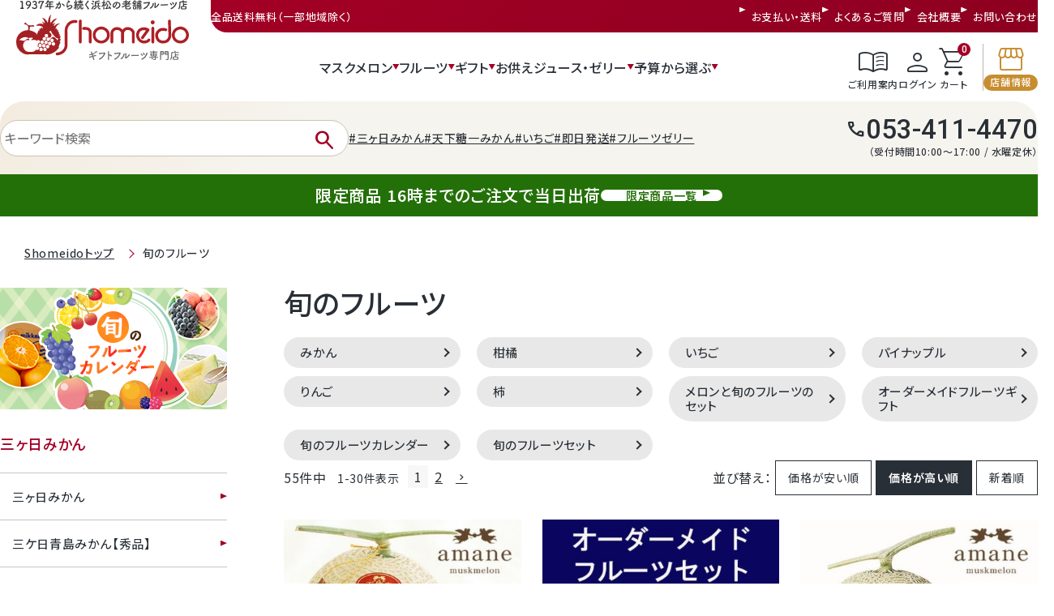

--- FILE ---
content_type: text/html;charset=UTF-8
request_url: https://www.shomeido.com/c/season?sort=price_high
body_size: 42508
content:
<!DOCTYPE html>
<html lang="ja"><head>
  <meta charset="UTF-8">
  
  <title>旬のフルーツ | フルーツShomeido（しょうめいどう）ラッピングフルーツもお任せください[静岡 浜松]</title>
  <meta name="viewport" content="width=device-width">


    <meta name="description" content="旬のフルーツのページです。クラウンメロンはじめ旬のフルーツを地元静岡県浜松市より全国発送。母の日 父の日 お中元 お歳暮 内祝 お誕生日 お供え 法事 高級果実の各種フルーツギフトお任せください。メロン品評会の審査員を務めたバイヤー厳選のフルーツ、プロのラッピングもご好評いただいております。">
    <meta name="keywords" content="旬のフルーツ,フルーツ,クラウンメロン,内祝,お供え,法事,お見舞い,フルーツギフト,果物,三ケ日みかん">
  
  <link rel="stylesheet" href="https://shomeido.itembox.design/system/fs_style.css?t=20251118042547">
  <link rel="stylesheet" href="https://shomeido.itembox.design/generate/theme4/fs_original.css?t=20251226153535">
  
  <link rel="canonical" href="https://www.shomeido.com/c/season">
  <link rel="next" href="https://www.shomeido.com/c/season?page=2&sort=price_high">
  
  
  
  <script>
    window._FS=window._FS||{};_FS.val={"tiktok":{"enabled":false,"pixelCode":null},"recaptcha":{"enabled":false,"siteKey":null},"clientInfo":{"memberId":"guest","fullName":"ゲスト","lastName":"","firstName":"ゲスト","nickName":"ゲスト","stageId":"","stageName":"","subscribedToNewsletter":"false","loggedIn":"false","totalPoints":"","activePoints":"","pendingPoints":"","purchasePointExpiration":"","specialPointExpiration":"","specialPoints":"","pointRate":"","companyName":"","membershipCardNo":"","wishlist":"","prefecture":""},"recommend3":{"measurable":true,"recommendable":true,"sandbox":false},"enhancedEC":{"ga4Dimensions":{"userScope":{"stage":"{@ member.stage_order @}","login":"{@ member.logged_in @}"}},"amazonCheckoutName":"Amazonペイ","measurementId":"G-T2YBS0VWV0","trackingId":"UA-1991828-1","dimensions":{"dimension1":{"key":"log","value":"{@ member.logged_in @}"},"dimension2":{"key":"mem","value":"{@ member.stage_order @}"}}},"shopKey":"shomeido","device":"PC","cart":{"stayOnPage":true}};
  </script>
  
  <script src="/shop/js/webstore-nr.js?t=20251118042547"></script>
  <script src="/shop/js/webstore-vg.js?t=20251118042547"></script>
  
  
    <script defer src="https://analytics.contents.by-fw.jp/script/v0/flywheel.js"></script>
    <script src="https://static.contents.by-fw.jp/flywheelRecommend/v0/flywheelHistory.js"></script>
    <script src="https://static.contents.by-fw.jp/flywheelRecommend/v0/flywheelRecommend.js"></script>
  
  
  
  
  
    <meta property="og:title" content="旬のフルーツ | フルーツShomeido（しょうめいどう）ラッピングフルーツもお任せください[静岡 浜松]">
    <meta property="og:type" content="website">
    <meta property="og:url" content="https://www.shomeido.com/c/season?sort&#x3D;price_high">
    <meta property="og:image" content="https://shomeido.itembox.design/item/assets/clipimage/ogp.jpg">
    <meta property="og:site_name" content="フルーツ　Shomeido　インターネット本店">
    <meta property="og:description" content="旬のフルーツのページです。クラウンメロンはじめ旬のフルーツを地元静岡県浜松市より全国発送。母の日 父の日 お中元 お歳暮 内祝 お誕生日 お供え 法事 高級果実の各種フルーツギフトお任せください。メロン品評会の審査員を務めたバイヤー厳選のフルーツ、プロのラッピングもご好評いただいております。">
  
  
  
    <script type="text/javascript" >
      document.addEventListener('DOMContentLoaded', function() {
        _FS.CMATag('{"fs_member_id":"{@ member.id @}","fs_page_kind":"category","fs_category_url":"season"}')
      })
    </script>
  
  
  <meta charset="UTF-8">
<link rel="shortcut icon" href="/favicon.ico">
<meta name="viewport" content="width=device-width, initial-scale=1">
<meta name="format-detection" content="telephone=no,email=no">
<meta name="twitter:card" content="summary_large_image">
<link rel="stylesheet" href="https://shomeido.itembox.design/item/assets/vendor/slick.css?t=20251226154227" >
<link rel="stylesheet" href="https://shomeido.itembox.design/item/assets/vendor/slick-theme.css?t=20251226154227" >
<link rel="stylesheet" href="https://shomeido.itembox.design/item/assets/vendor/hamburgers.min.css?t=20251226154227" >
<link rel="stylesheet" href="https://shomeido.itembox.design/item/assets/dest/css/style.css?t=20251226154227">
<link rel="preconnect" href="https://fonts.googleapis.com">
<link rel="preconnect" href="https://fonts.gstatic.com" crossorigin>
<link href="https://fonts.googleapis.com/css2?family=Noto+Sans+JP:wght@100..900&family=Roboto:ital,wght@0,100;0,300;0,400;0,500;0,700;0,900;1,100;1,300;1,400;1,500;1,700;1,900&family=Zen+Old+Mincho&display=swap" rel="stylesheet">
<link href="https://fonts.googleapis.com/css2?family=Material+Symbols+Rounded:opsz,wght,FILL,GRAD@20..48,100..700,0..1,-50..200" rel="stylesheet" />
<meta name="google-site-verification" content="TCRMZs7smpXyOfnaZVLmqJcCs_u8mw0CzXILyn7f6ak" />
<script src="https://code.jquery.com/jquery-3.7.1.min.js" integrity="sha256-/JqT3SQfawRcv/BIHPThkBvs0OEvtFFmqPF/lYI/Cxo=" crossorigin="anonymous"></script>
<script src="https://shomeido.itembox.design/item/assets/vendor/slick.min.js?t=20251226154227"></script>
<script src="https://shomeido.itembox.design/item/assets/dest/js/common.js?t=20251226154227"></script>
<script>
// 休みにしたい日を配列に加える
var holidayData=
	[
	/*  1月 */ [1,2,3,4], 
	/*  2月 */ [],
	/*  3月 */ [], 
	/*  4月 */ [], 
	/*  5月 */ [], 
	/*  6月 */ [], 
	/*  7月 */ [], 
	/*  8月 */ [], 
	/*  9月 */ [], 
	/* 10月 */ [], 
	/* 11月 */ [3], 
	/* 12月 */ []
	];
// 営業にしたい日を配列に加える
var eigyoData=
	[
	/*  1月 */ [5,12], 
	/*  2月 */ [],
	/*  3月 */ [], 
	/*  4月 */ [], 
	/*  5月 */ [], 
	/*  6月 */ [], 
	/*  7月 */ [], 
	/*  8月 */ [], 
	/*  9月 */ [10,15,23], 
	/* 10月 */ [13], 
	/* 11月 */ [], 
	/* 12月 */ [3,10,17,24,31]
];
function createCalender(a,e,t,s){t=13<=s?++t:t;var d,l,c,r,n,o="",y=s=13<=s?s-12:s,h=t,w=new Date,k=.242194*(t-1980)-Math.floor((t-1980)/4),u=[31,28,31,30,31,30,31,31,30,31,30,31];s==w.getMonth()+1?(c=w.getDate(),w.setDate(1)):(c=0,w=new Date(t,s-1)),(h%4==0&&h%100!=0||h%400==0)&&(u[1]=29),l=holidayData[y-1],r=eigyoData[y-1];switch(y){case 1:l.push(14-(w.getDay()+5)%7);break;case 3:l.push(Math.floor(20.8431+k));break;case 7:l.push(21-(w.getDay()+5)%7);break;case 9:l.push(21-(w.getDay()+5)%7),l.push(Math.floor(23.2488+k));break;case 10:l.push(14-(w.getDay()+5)%7)}for(o=(o+="<table id='"+a+"' class='"+e+"'>")+("<tr><th colspan='7' class='title'>"+h+"年"+y+"月</td></tr>")+"<tr class='head'><td class='sunday week'>日</td><td class='weekday week'>月</td><td class='weekday week'>火</td><td class='weekday week'>水</td><td class='weekday week'>木</td><td class='weekday week'>金</td><td class='saturday week'>土</td></tr>",d=1-w.getDay();d<=31;d+=7){for(o+="<tr>",i=d;i<d+7;i++)if(0<i&&i<=u[y-1]){switch(w.setDate(i),today=w.getDay(),c==i?o+="<td class='thisday'>":o+="<td class='day'>",today){case 0:n="sunday";break;case 3:n="wednesday";break;case 6:n="saturday";break;default:n="normal"}for(j=0;l[j];)(i==l[j]||1==today&&i-1==l[j])&&(n="holiday",j=l[j].length),j++;for(j=0;r[j];)i==r[j]&&(n="normal",j=r[j].length),j++;o+="<span class='"+n+"'>"+i+"</span></td>"}else o+="<td class='notthismonth'>&nbsp;</td>";o+="</tr>"}return o+="</table>"}var day=new Date,y=day.getFullYear(),m=day.getMonth()+1;$(window).on("load",function(){$(".c-calendar .cal1").html(createCalender("c1","calender",y,m)),$(".c-calendar .cal2").html(createCalender("c2","calender",y,++m))});
</script>
<script async src="https://www.googletagmanager.com/gtag/js?id=G-T2YBS0VWV0"></script>

<script><!--
_FS.setTrackingTag('%3C%21--+Google+Tag+Manager+--%3E%0A%3Cscript%3E%28function%28w%2Cd%2Cs%2Cl%2Ci%29%7Bw%5Bl%5D%3Dw%5Bl%5D%7C%7C%5B%5D%3Bw%5Bl%5D.push%28%7B%27gtm.start%27%3A%0Anew+Date%28%29.getTime%28%29%2Cevent%3A%27gtm.js%27%7D%29%3Bvar+f%3Dd.getElementsByTagName%28s%29%5B0%5D%2C%0Aj%3Dd.createElement%28s%29%2Cdl%3Dl%21%3D%27dataLayer%27%3F%27%26l%3D%27%2Bl%3A%27%27%3Bj.async%3Dtrue%3Bj.src%3D%0A%27https%3A%2F%2Fwww.googletagmanager.com%2Fgtm.js%3Fid%3D%27%2Bi%2Bdl%3Bf.parentNode.insertBefore%28j%2Cf%29%3B%0A%7D%29%28window%2Cdocument%2C%27script%27%2C%27dataLayer%27%2C%27GTM-TFGGB4%27%29%3B%3C%2Fscript%3E%0A%3C%21--+End+Google+Tag+Manager+--%3E');
--></script>
</head>
<body class="fs-body-category fs-body-category-season" id="fs_ProductCategory">
<script><!--
_FS.setTrackingTag('%3C%21--+Google+Tag+Manager+%28noscript%29+--%3E%0A%3Cnoscript%3E%3Ciframe+src%3D%22https%3A%2F%2Fwww.googletagmanager.com%2Fns.html%3Fid%3DGTM-TFGGB4%22%0Aheight%3D%220%22+width%3D%220%22+style%3D%22display%3Anone%3Bvisibility%3Ahidden%22%3E%3C%2Fiframe%3E%3C%2Fnoscript%3E%0A%3C%21--+End+Google+Tag+Manager+%28noscript%29+--%3E');
--></script>
<div class="fs-l-page">
<header class="l-header">
    <div class="l-header__wrap">
        <div class="l-header__top">
            <!--<p class="_tagline">インターネット本店はいつでも2%ポイント還元<a href="/f/point" class="c-circleBtn _small _white">詳細へ</a></p>-->
            <p class="_tagline">全品送料無料（一部地域除く）</p>
            <div class="l-header__top__nav">
                <nav class="l-header__top__sNav">
                    <a href="/f/pay" class="l-header__top__sNav--item">お支払い・送料</a>
                    <a href="/f/faq" class="l-header__top__sNav--item">よくあるご質問</a>
                    <a href="/f/company" class="l-header__top__sNav--item">会社概要</a>
                    <a href="/f/inquiry" class="l-header__top__sNav--item">お問い合わせ</a>
                </nav>
                <div class="l-header__top__login fs-clientInfo">
                    <div class="_logout my-{@ member.logged_in @}">
                        <p class="l-header__top__login--name"><span class="_welcome">ようこそ、</span>{@ member.last_name @}{@ member.first_name @}様</p>
                        <p class="l-header__top__login--point"><span class="_icon">P</span>{@ member.total_points @}Pt</p>
                    </div>
                </div>
            </div>
        </div>
        <nav class="l-header__nav">
            <div class="l-header__logo">
                <a href="/"><img src="https://shomeido.itembox.design/item/assets/dest/img/common/logo.svg?t=20251226154227" alt="フルーツ　Shomeido　インターネット本店" width="213" height="74"></a>
            </div>
            <div class="l-header__nav__menu">
                <div class="l-header__nav__menu__login u-display-hide">
                    <div class="fs-clientInfo">
                        <p class="l-header__nav__menu__login--name"><span class="_welcome">ようこそ、</span>{@ member.last_name @}{@ member.first_name @}様</p>
                        <div class="l-header__nav__menu__login__wrap">
                            <div class="l-header__nav__menu__login--point">
                                <span class="_icon">P</span>
                                <div>
                                    <span class="_txt">保有ポイント</span>
                                    <span class="_pt">{@ member.total_points @}<span class="_login my-{@ member.logged_in @}">0</span>Pt</span>
                                </div>
                            </div>
                            <div class="l-header__nav__menu__login--item _logout my-{@ member.logged_in @}"><a href="/my/top"><span class="material-symbols-rounded _ico">person</span><span class="_txt">マイページ</span></a></div>
                            <div class="l-header__nav__menu__login--item _login my-{@ member.logged_in @}"><a href="/my/top"><span class="material-symbols-rounded _ico">person</span><span class="_txt">ログイン</span></a></div>
                        </div>
                    </div>
                </div>
                <p class="_tl u-display-hide">商品一覧</p>
                <ul class="l-header__nav__gNav">
                    <li class="l-header__nav__gNav--item _menulist"><a href="/c/muskmelon">マスクメロン</a><span class="_toggle"></span>
    <div class="_child">
        <ul class="_childitem u-container-xl fs-pt-menu fs-pt-menu--lv1">
<li class="fs-pt-menu__item fs-pt-menu__item--lv1">
<span class="fs-pt-menu__heading fs-pt-menu__heading--lv1">
<a href="https://www.shomeido.com/c/crownmelon" class="fs-pt-menu__link fs-pt-menu__link--lv1">静岡産クラウンメロン</a>
</span>
</li>
<li class="fs-pt-menu__item fs-pt-menu__item--lv1">
<span class="fs-pt-menu__heading fs-pt-menu__heading--lv1">
<a href="https://www.shomeido.com/c/amane" class="fs-pt-menu__link fs-pt-menu__link--lv1">天使音（あまね）マスクメロン</a>
</span>
</li>
<li class="fs-pt-menu__item fs-pt-menu__item--lv1">
<span class="fs-pt-menu__heading fs-pt-menu__heading--lv1">
<a href="https://www.shomeido.com/c/confection/crounjelly" class="fs-pt-menu__link fs-pt-menu__link--lv1">クラウンメロンゼリー</a>
</span>
</li>
</ul>

    </div>
</li>
                    <li class="l-header__nav__gNav--item _menulist"><a href="/c/season">フルーツ</a><span class="_toggle"></span>
                        <div class="_child">
                            <ul class="_childitem u-container-xl">

<li><a href="/c/mikan">三ヶ日みかん</a></li>
<li><a href="/c/season/tangerine/tenkag">高糖度みかん「天下糖一」</a></li>
<li><a href="https://www.shomeido.com/c/season/tangerine/tpaw-a">とぴあみかん【赤秀】</a></li>
<li><a href="/c/season/strawberry">紅ほっぺいちご</a></li>
<li><a href="https://www.shomeido.com/c/season/strawberry/kp">きらぴ香いちご</a></li>

<li><a href="/c/season/citrus/navel/siranable-a8">白柳ネーブル</a></li>    
<li><a href="/c/season/citrus/kdeco">熊本産デコポン</a></li>
<li><a href="https://www.shomeido.com/c/season/citrus/setoka">せとか</a></li>
<li><a href="/c/season/citrus/madonna">紅まどんな</a></li>
<li><a href="/c/season/apple">りんご</a></li>
<li><a href="/c/season/kaki/hoshigaki">富山産干柿</a></li>
<li><a href="/c/season/meron-plus">マスクメロンと季節のフルーツ詰合せ</a></li>
<li><a href="/c/season/hg">ハニーグローパイン</a></li>
    <li><a href="/c/otameshi">お試しフルーツセット</a></li>
    <!--
<li><a href="/c/season/citrus/madonna">大将季</a></li>
<li><a href="/c/season/mrki">【外山農園】三ヶ日みかん</a></li>
<li><a href="/c/season/pear">洋梨</a></li>
<li><a href="/c/season/abcd">国産アボカド</a></li>
    <li><a href="/c/season/nashi/nansui">南水梨【ロイヤル】</a></li>
    <li><a href="/c/season/nashi/ajgk">南水梨【味合格】</a></li>
　　 <li><a href="http://www.shomeido.com/fs/shomeido/c/shinano">シナノスイート</a></li> 
    <li><a href="/p/search?keyword=%E3%82%A2%E3%83%A1%E3%83%BC%E3%83%A9">アメーラトマト</a></li>
<li><a href="/fs/shomeido/GoodsSearchList.html?_e_k=%82%60&amp;keyword=%83V%83%83%83C%83%93%83%7D%83X%83J%83b%83g&amp;Submit.x=0&amp;Submit.y=0&amp;menu1=%23">シャインマスカット</a>
<li><a href="/c/season/nashi">梨</a></li>
    -->
</ul>
                        </div>
                    </li>
                    <li class="l-header__nav__gNav--item _menulist"><a href="/c/Shomeido">ギフト</a><span class="_toggle"></span>
                        <div class="_child">
                            <ul class="_childitem u-container-xl">
                                <li><a href="/c/Shomeido/use/oiwai">内祝</a></li>
                                <li><a href="/c/Shomeido/use/omimai">お見舞い</a></li>
                                <li><a href="/c/Shomeido/use/corporation">法人</a></li>
                                <li><a href="/c/w-fruit">ラッピングフルーツギフト</a></li>
　　　　　　　　　　　　　　　　　　　<li><a href="https://www.shomeido.com/c/valentine">バレンタインフルーツギフト</a></li>
                            </ul>
                        </div>
                    </li>
                    <li class="l-header__nav__gNav--item"><a href="/c/assort">お供え</a></li>
                    <li class="l-header__nav__gNav--item _menulist"><a href="/c/confection">ジュース・ゼリー</a><span class="_toggle"></span>
                        <div class="_child">
                            <ul class="_childitem u-container-xl">
                                <li><a href="/c/confection/jelly">ゼリー</a></li>
                                <li><a href="/c/confection/juice">ジュース</a></li>
                                <!--<li><a href="/c/confection/jam">ジャム</a></li>-->
                                <!--<li><a href="/c/confection/genkiice">アイス</a></li>-->
                                <li><a href="/c/confection/sweets">お菓子</a></li>
                            </ul>
                        </div>
                    </li>
                    <li class="l-header__nav__gNav--item _menulist"><a href="/f/budget">予算から選ぶ</a><span class="_toggle"></span>
                        <div class="_child">
                            <ul class="_childitem u-container-xl">
                                <li><a href="/p/search?maxprice=3000">～3,000円</a></li>
                                <li><a href="/p/search?minprice=3000&maxprice=5000">3,000円～5,000円</a></li>
                                <li><a href="/p/search?minprice=5000&maxprice=8000">5,000円～8,000円</a></li>
                                <li><a href="/p/search?minprice=8000&maxprice=10000">8,000円～10,000円</a></li>
                                <li><a href="/p/search?minprice=10000">10,000円以上</a></li>
                            </ul>
                        </div>
                    </li>
                </ul>
                <p class="_tl u-display-hide">ご利用ガイド</p>
                <ul class="l-header__nav__localNav u-display-hide">
                    <li class="l-header__nav__localNav--item"><a href="/f/guide">ご利用案内</a></li>
                    <li class="l-header__nav__localNav--item"><a href="/f/pay">お支払い・送料</a></li>
                    <li class="l-header__nav__localNav--item"><a href="/f/company">会社概要</a></li>
                    <li class="l-header__nav__localNav--item"><a href="/f/inquiry">お問い合わせ</a></li>
                    <li class="l-header__nav__localNav--item"><a href="/p/about/terms">特定商取引法に基づく表記</a></li>
                    <li class="l-header__nav__localNav--item"><a href="/p/about/privacy-policy">プライバシーポリシー</a></li>
                </ul>
                <div class="u-d-block--sp">
                    <div class="l-header__nav__tel">
                        <p class="_tl">お電話からのお問い合わせ</p>
                        <p class="_tel"><span class="material-symbols-rounded _ico">call</span><span data-tellink="053-411-4470" class="_telNumber">053-411-4470</span></p>
                        <p class="_time">（受付時間10:00～17:00 / 水曜定休）</p>
                        <p class="_spTxt">電話番号をタップしてください</p>
                    </div>
                    <div class="l-header__nav__calendar">
                        <p class="_tl">営業日カレンダー</p>
                        <div class="l-header__nav__calendar__wrap c-calendar">
                            <div class="c-calendar__wrap">
                                <div class="cal1 c-calendar--item"></div>
                                <div class="cal2 c-calendar--item"></div>
                            </div>
                            <p class="c-calendar__holiday"><span class="holiday"></span>休業日</p>
                        </div>
                    </div>
                </div>
            </div>
            <div class="l-header__nav__icoNav">
                <div class="l-header__nav__icoNav--item _guide"><a href="/f/guide"><span class="material-symbols-rounded _ico">menu_book</span><span class="_txt">ご利用案内</span></a></div>
                <div class="fs-clientInfo">
                  <div class="l-header__nav__icoNav--item _logout my-{@ member.logged_in @}"><a href="/my/top"><span class="material-symbols-rounded _ico">person</span><span class="_txt">マイページ</span></a></div>
                  <div class="l-header__nav__icoNav--item _login my-{@ member.logged_in @}"><a href="/my/top"><span class="material-symbols-rounded _ico">person</span><span class="_txt">ログイン</span></a></div>
                </div>
                <div class="l-header__nav__icoNav--item _cart"><a href="/p/cart"><span class="material-symbols-rounded _ico">shopping_cart</span><span class="fs-p-cartItemNumber fs-client-cart-count fs-clientInfo cart-count _cartNum"></span><span class="_txt">カート</span></a></div>
                <div class="l-header__nav__icoNav--item _shop"><a href="/f/tenpo"><span class="material-symbols-rounded _ico">storefront</span><span class="_txt">店舗情報</span></a></div>
                <button class="hamburger hamburger--collapse" type="button">
                    <span class="hamburger-box">
                        <span class="hamburger-inner"></span>
                    </span>
                    <span class="hamburger-txt">MENU</span>
                </button>
            </div>
        </nav>
    </div>
    <div class="l-header__search">
        <div class="l-header__search__inner u-container-xxl">
            <div class="c-search">
                <div class="_keyword">
                    <form action="/p/search" method="get">
                        <span class="fs-p-searchForm__inputGroup fs-p-inputGroup c-search__wrap">
                        <input type="text" name="keyword" maxlength="1000" placeholder="キーワード検索" class="fs-p-searchForm__input fs-p-inputGroup__input c-search__input" value="">
                        <button type="submit" class="fs-p-searchForm__button fs-p-inputGroup__button c-search__submit"><span class="material-symbols-rounded">search</span></button>
                        </span>
                    </form>
                </div>
                <div class="_tag">
    <a href="/c/mikan">#三ヶ日みかん</a>
    <a href="/c/season/tangerine/tenkag">#天下糖一みかん</a>
    <a href="/c/season/strawberry">#いちご</a>
    <a href="/p/search?keyword=16時まで">#即日発送</a>
    <a href="/c/confection/jelly">#フルーツゼリー</a>
</div>
            </div>
            <div class="l-header__search__tel">
                <p class="_tel"><span class="material-symbols-rounded _ico">call</span><span class="_telNumber" data-tellink="053-411-4470">053-411-4470</span></p>
                <p class="_time">（受付時間10:00～17:00 / 水曜定休）</p>
            </div>
        </div>
    </div>
    <div class="c-spNav">
    <div class="c-spNav--item _fruit js-sp_cat-btn">
        <div class="_btn"><span class="_ico _local"><img src="https://shomeido.itembox.design/item/assets/dest/img/common/icon/ico_fruit.png?t=20251226154227" alt="fruits" loading="lazy"></span><span class="_txt">商品一覧</span></div>
    </div>
    <div class="c-spNav--item _search"><a href="/p/search?keyword=" class="_btn"><span class="material-symbols-rounded _ico">search</span><span class="_txt">商品検索</span></a></div>
    <div class="c-spNav--item _guide"><a href="/f/guide" class="_btn"><span class="material-symbols-rounded _ico">menu_book</span><span class="_txt">ご利用案内</span></a></div>
    <div class="c-spNav--item _shop"><a href="/f/tenpo" class="_btn"><span class="material-symbols-rounded _ico">storefront</span><span class="_txt">実店舗</span></a></div>
</div>
<div class="c-spNav__catlist js-sp_cat-box">
    <p class="_closeBtn"><span class="material-symbols-rounded">close</span></p>
    <p class="_tl">三ヶ日みかん</p>
<div class="c-spNav__catlist__wrap">
    <ul class="_childitem _secondColumn u-container-xl fs-pt-menu fs-pt-menu--lv1">

<li class="fs-pt-menu__item fs-pt-menu__item--lv1 fs-pt_menu__item--mikan">
<span class="fs-pt-menu__heading fs-pt-menu__heading--lv1">
<a href="/c/mikan" class="fs-pt-menu__link fs-pt-menu__link--lv1">三ヶ日みかん</a>
</span>
<ul class="fs-pt-menu__submenu fs-pt-menu--lv2">





<li class="fs-pt-menu__item fs-pt-menu__item--lv2 fs-pt_menu__item--aoshu">
<span class="fs-pt-menu__heading fs-pt-menu__heading--lv2">
<a href="/c/mikan/aoshu" class="fs-pt-menu__link fs-pt-menu__link--lv2">三ケ日青島みかん【秀品】</a>
</span>
</li>

</ul>

</li>

</ul>

</div>
<p class="_tl">マスクメロン</p>
<div class="c-spNav__catlist__wrap">
    <ul class="_childitem u-container-xl fs-pt-menu fs-pt-menu--lv1">
<li class="fs-pt-menu__item fs-pt-menu__item--lv1">
<span class="fs-pt-menu__heading fs-pt-menu__heading--lv1">
<a href="https://www.shomeido.com/c/crownmelon" class="fs-pt-menu__link fs-pt-menu__link--lv1">静岡産クラウンメロン</a>
</span>
</li>
<li class="fs-pt-menu__item fs-pt-menu__item--lv1">
<span class="fs-pt-menu__heading fs-pt-menu__heading--lv1">
<a href="https://www.shomeido.com/c/amane" class="fs-pt-menu__link fs-pt-menu__link--lv1">天使音（あまね）マスクメロン</a>
</span>
</li>
<li class="fs-pt-menu__item fs-pt-menu__item--lv1">
<span class="fs-pt-menu__heading fs-pt-menu__heading--lv1">
<a href="https://www.shomeido.com/c/confection/crounjelly" class="fs-pt-menu__link fs-pt-menu__link--lv1">クラウンメロンゼリー</a>
</span>
</li>
</ul>

</div>
<p class="_tl">旬のフルーツ</p>
<div class="c-spNav__catlist__wrap">
    <ul class="_childitem u-container-xl">

<li><a href="/c/mikan">三ヶ日みかん</a></li>
<li><a href="/c/season/tangerine/tenkag">高糖度みかん「天下糖一」</a></li>
<li><a href="https://www.shomeido.com/c/season/tangerine/tpaw-a">とぴあみかん【赤秀】</a></li>
<li><a href="/c/season/strawberry">紅ほっぺいちご</a></li>
<li><a href="https://www.shomeido.com/c/season/strawberry/kp">きらぴ香いちご</a></li>

<li><a href="/c/season/citrus/navel/siranable-a8">白柳ネーブル</a></li>    
<li><a href="/c/season/citrus/kdeco">熊本産デコポン</a></li>
<li><a href="https://www.shomeido.com/c/season/citrus/setoka">せとか</a></li>
<li><a href="/c/season/citrus/madonna">紅まどんな</a></li>
<li><a href="/c/season/apple">りんご</a></li>
<li><a href="/c/season/kaki/hoshigaki">富山産干柿</a></li>
<li><a href="/c/season/meron-plus">マスクメロンと季節のフルーツ詰合せ</a></li>
<li><a href="/c/season/hg">ハニーグローパイン</a></li>
    <li><a href="/c/otameshi">お試しフルーツセット</a></li>
    <!--
<li><a href="/c/season/citrus/madonna">大将季</a></li>
<li><a href="/c/season/mrki">【外山農園】三ヶ日みかん</a></li>
<li><a href="/c/season/pear">洋梨</a></li>
<li><a href="/c/season/abcd">国産アボカド</a></li>
    <li><a href="/c/season/nashi/nansui">南水梨【ロイヤル】</a></li>
    <li><a href="/c/season/nashi/ajgk">南水梨【味合格】</a></li>
　　 <li><a href="http://www.shomeido.com/fs/shomeido/c/shinano">シナノスイート</a></li> 
    <li><a href="/p/search?keyword=%E3%82%A2%E3%83%A1%E3%83%BC%E3%83%A9">アメーラトマト</a></li>
<li><a href="/fs/shomeido/GoodsSearchList.html?_e_k=%82%60&amp;keyword=%83V%83%83%83C%83%93%83%7D%83X%83J%83b%83g&amp;Submit.x=0&amp;Submit.y=0&amp;menu1=%23">シャインマスカット</a>
<li><a href="/c/season/nashi">梨</a></li>
    -->
</ul>
</div>
<p class="_tl">オールシーズン</p>
<div class="c-spNav__catlist__wrap">
    <a href="/fs/shomeido/c/crownmelon">静岡産クラウンメロン</a>
<a href="/fs/shomeido/c/amane">完熟マスクメロン「天使音(あまね)」</a>

<!--<a href="/fs/shomeido/c/confection">お菓子・ゼリー・ジュース</a>-->
      

<a href="/c/confection/jelly">特選フルーツゼリー</a>
<a href="/c/confection/korabozeri/mkzr">三ヶ日みかんゼリー</a>
<a href="/c/confection/crounjelly">クラウンメロンゼリー</a>

<a href="/p/search?keyword=%E3%82%B8%E3%83%A5%E3%83%BC%E3%82%B9">100%フルーツジュース</a>
<a href="/c/confection/goku">三ヶ日みかんジュース『極しぼり』</a>

<!--
<a href="/c/confection/jam">ジャム・コンポート</a>
<a href="/c/confection/takahata/tkhtice">シャーベット</a>
<a href="/c/confection/jphoney">日本ミツバチ<br>生はちみつ</a>
<a href="/c/valentine/begoro">ゴロゴロールケーキ</a>
<a href="/fs/shomeido/c/genkiice">フルーツジェラート</a>
<a href="/fs/shomeido/shizuoka/a-tomato">アメーラトマト</a>
<a href="/c/confection/jelly">フルーツゼリー特集</a>
-->
</div>
<p class="_tl">カテゴリから選ぶ</p>
<div class="c-spNav__catlist__wrap">
    <a href="/c/season">季節のフルーツ</a>
<a href="/c/assort">フルーツ盛合せ(お供え・仏事用など) </a>
<a href="/c/assort/kagomori">特選 籠盛り</a>
<a href="/c/assort/tento-fruit">【店頭受取】フルーツ籠もり</a>
<a href="/c/season/ordermade">オーダーメイドフルーツギフト</a>
<a href="/c/crownmelon">ラッピングクラウンメロン</a>
<a href="/c/w-fruit">ラッピングフルーツ</a>
<a href="/c/w-fruit/mrgft">丸箱ギフト</a>     
<a href="/c/shizuoka">静岡県産特集</a>
<!--<a href="/c/confection">お菓子・ゼリー・ジュース</a>-->
<!--<a href="/c/otameshi">お試しフルーツ</a>-->
<!--<a href="/c/melon">静岡県産高級マスクメロン</a>-->
<!--<a href="/c/crownmelon">静岡県産クラウンメロン</a>-->
<!--<a href="/c/amane">天使音（あまね）メロン</a>-->
</div>
</div>
    <!--限定商品ここから-->
<div class="c-head_event _green">
    <a href="/p/search?keyword=16時まで">
        <p class="_txt">限定商品 16時までのご注文で当日出荷</p>
        <span class="c-circleBtn _white">限定商品一覧</span>
    </a>
</div>

</header>
<ul class="c-important_info u-container-lg fs-pt-list fs-pt-list--noMarker">
<li class="fs-pt-list__item"><!--
▼▼ここから▼▼
<details>
    <summary>ここにタイトル</summary>
    <div class="content">ここにテキスト。改行は<br>を入れてください。</div>
</details>
▲▲ここまで▲▲
--></li>
</ul>

<!-- **パンくずリストパーツ （システムパーツ） ↓↓ -->
<nav class="fs-c-breadcrumb">
<ol class="fs-c-breadcrumb__list">
<li class="fs-c-breadcrumb__listItem">
<a href="/">Shomeidoトップ</a>
</li>
<li class="fs-c-breadcrumb__listItem">
旬のフルーツ
</li>
</ol>
</nav>
<!-- **パンくずリストパーツ （システムパーツ） ↑↑ -->
<!--<center>
<img src="https://image.rakuten.co.jp/shomeido/cabinet/ichigo/str-onegai02.jpg" alt="いちごお願い" width="600"><br><br>
</center>-->

<div class="u-container-xxl p-category l-contents"><main class="fs-l-main l-main p-category__main"><div id="fs-page-error-container" class="fs-c-panelContainer">
  
  
</div>
<!-- **商品グループエリア（システムパーツグループ）↓↓ -->

  <div class="fs-c-productList">
    
      <!-- **ページ見出し（フリーパーツ）↓↓ -->
<h1 class="fs-c-heading fs-c-heading--page">旬のフルーツ</h1>
<!-- **ページ見出し（フリーパーツ）↑↑ -->
<script>
if (window.matchMedia("(max-width: 768px)").matches) {
  document.addEventListener("DOMContentLoaded", function() {
    const subgroupList = document.querySelector(".fs-c-subgroupList");
    if (subgroupList) {
      // タイトル要素を作成
      const toggleTitle = document.createElement("h2");
      toggleTitle.className = "toggle_ttl";
      toggleTitle.textContent = "カテゴリーから選ぶ";

      // リストの前に挿入
      subgroupList.parentNode.insertBefore(toggleTitle, subgroupList);

      // 初期状態は閉じておく（CSSで max-height:0 にしてある）

      // クリックイベントで開閉
      toggleTitle.addEventListener("click", function() {
        subgroupList.classList.toggle("is-open");
        toggleTitle.classList.toggle("is-open");
      });
    }
  });
}
</script>

<!-- **商品グループ表示（システムパーツ）↓↓ -->
<div class="fs-c-subgroup">
  <div class="fs-c-listControl">
<div class="fs-c-listControl__status">
<span class="fs-c-listControl__status__total">10<span class="fs-c-listControl__status__total__label">件中</span></span>
<span class="fs-c-listControl__status__indication">1<span class="fs-c-listControl__status__indication__separator">-</span>10<span class="fs-c-listControl__status__indication__label">件表示</span></span>
</div>
</div>
  <ul class="fs-c-subgroupList">
  
    <li class="fs-c-subgroupList__item">
      <a href="/c/season/tangerine" class="fs-c-subgroupList__link">
        
        <div class="fs-c-subgroupList__label">みかん</div>
        
      </a>
    </li>
  
    <li class="fs-c-subgroupList__item">
      <a href="/c/season/citrus" class="fs-c-subgroupList__link">
        
        <div class="fs-c-subgroupList__label">柑橘</div>
        
      </a>
    </li>
  
    <li class="fs-c-subgroupList__item">
      <a href="/c/season/strawberry" class="fs-c-subgroupList__link">
        
        <div class="fs-c-subgroupList__label">いちご</div>
        
      </a>
    </li>
  
    <li class="fs-c-subgroupList__item">
      <a href="/c/season/pineapple" class="fs-c-subgroupList__link">
        
        <div class="fs-c-subgroupList__label">パイナップル</div>
        
      </a>
    </li>
  
    <li class="fs-c-subgroupList__item">
      <a href="/c/season/apple" class="fs-c-subgroupList__link">
        
        <div class="fs-c-subgroupList__label">りんご</div>
        
      </a>
    </li>
  
    <li class="fs-c-subgroupList__item">
      <a href="/c/season/kaki" class="fs-c-subgroupList__link">
        
        <div class="fs-c-subgroupList__label">柿</div>
        
      </a>
    </li>
  
    <li class="fs-c-subgroupList__item">
      <a href="/c/season/meron-plus" class="fs-c-subgroupList__link">
        
        <div class="fs-c-subgroupList__label">メロンと旬のフルーツのセット</div>
        
      </a>
    </li>
  
    <li class="fs-c-subgroupList__item">
      <a href="/c/season/ordermade" class="fs-c-subgroupList__link">
        
        <div class="fs-c-subgroupList__label">オーダーメイドフルーツギフト</div>
        
      </a>
    </li>
  
    <li class="fs-c-subgroupList__item">
      <a href="/c/season/calendar" class="fs-c-subgroupList__link">
        
        <div class="fs-c-subgroupList__label">旬のフルーツカレンダー</div>
        
      </a>
    </li>
  
    <li class="fs-c-subgroupList__item">
      <a href="/c/season/season-set" class="fs-c-subgroupList__link">
        
        <div class="fs-c-subgroupList__label">旬のフルーツセット</div>
        
      </a>
    </li>
  
  </ul>
  <div class="fs-c-listControl">
<div class="fs-c-listControl__status">
<span class="fs-c-listControl__status__total">10<span class="fs-c-listControl__status__total__label">件中</span></span>
<span class="fs-c-listControl__status__indication">1<span class="fs-c-listControl__status__indication__separator">-</span>10<span class="fs-c-listControl__status__indication__label">件表示</span></span>
</div>
</div>
</div>
<!-- **商品グループ表示（システムパーツ）↑↑ -->

<!-- **並び替え・ページャーパーツ（システムパーツ） ↓↓ -->
<div class="fs-c-productList__controller">
  <div class="fs-c-sortItems">
  <span class="fs-c-sortItems__label">並び替え</span>
  <ul class="fs-c-sortItems__list">
  <li class="fs-c-sortItems__list__item">
  <a href="/c/season?sort=price_low" class="fs-c-sortItems__list__item__label">価格が安い順</a>
  </li>
  <li class="fs-c-sortItems__list__item is-active">
  <span class="fs-c-sortItems__list__item__label">価格が高い順</span>
  </li>
  <li class="fs-c-sortItems__list__item">
  <a href="/c/season?sort=latest" class="fs-c-sortItems__list__item__label">新着順</a>
  </li>
  </ul>
  </div>
  <div class="fs-c-listControl">
<div class="fs-c-listControl__status">
<span class="fs-c-listControl__status__total">55<span class="fs-c-listControl__status__total__label">件中</span></span>
<span class="fs-c-listControl__status__indication">1<span class="fs-c-listControl__status__indication__separator">-</span>30<span class="fs-c-listControl__status__indication__label">件表示</span></span>
</div>
<div class="fs-c-pagination">
<span class="fs-c-pagination__item is-active">1</span>
<a href="/c/season?page=2&sort=price_high" class="fs-c-pagination__item" role="button">2</a>
<a href="/c/season?page=2&sort=price_high" class="fs-c-pagination__item fs-c-pagination__item--next" role="button" aria-label="次のページへ"></a></div>
</div>
</div>
<!-- **並び替え・ページャーパーツ（システムパーツ） ↑↑ -->
<div class="c-itemlist"><!-- **商品一覧（システムパーツグループ）↓↓ -->
<div class="fs-c-productList__list" data-add-to-cart-setting="">
<article class="fs-c-productList__list__item fs-c-productListItem" data-product-id="1330">
<form>

<input type="hidden" name="productId" value="1330">
<input type="hidden" name="verticalVariationNo" value="">
<input type="hidden" name="horizontalVariationNo" value="">
<input type="hidden" name="staffStartSkuCode" value="">
<input type="hidden" name="quantity" value="1">

<!-- **商品画像・拡大パーツ（システムパーツ）↓↓ -->
<div class="fs-c-productListItem__imageContainer">
  <div class="fs-c-productListItem__image fs-c-productImage">
  
    <a href="/c/season/amanew">
      <img data-layzr="https://shomeido.itembox.design/product/013/000000001330/000000001330-01-m.jpg?t&#x3D;20251213120345" alt="" src="https://shomeido.itembox.design/item/src/loading.svg?t&#x3D;20251226154227" class="fs-c-productListItem__image__image fs-c-productImage__image">
    </a>
  
  </div>
</div>
<div class="fs-c-productListItem__viewMoreImageButton fs-c-buttonContainer">
<button type="button" class="fs-c-button--viewMoreImage fs-c-button--plain">
  <span class="fs-c-button__label">他の画像を見る</span>
</button>
</div>
<aside class="fs-c-productImageModal" style="display: none;">
  <div class="fs-c-productImageModal__inner">
    <span class="fs-c-productImageModal__close" role="button" aria-label="閉じる"></span>
    <div class="fs-c-productImageModal__contents">
      <div class="fs-c-productImageModalCarousel fs-c-slick">
        <div class="fs-c-productImageModalCarousel__track">
        
          <div>
            <figure class="fs-c-productImageModalCarousel__figure">
              
              <img data-lazy="https://shomeido.itembox.design/product/013/000000001330/000000001330-01-xl.jpg?t&#x3D;20251213120345" data-src="https://shomeido.itembox.design/product/013/000000001330/000000001330-01-xl.jpg?t&#x3D;20251213120345" alt="" src="https://shomeido.itembox.design/item/src/loading.svg?t&#x3D;20251226154227" class="fs-c-productImageModalCarousel__figure__image">
            </figure>
          </div>
        
          <div>
            <figure class="fs-c-productImageModalCarousel__figure">
              
              <img data-lazy="https://shomeido.itembox.design/product/013/000000001330/000000001330-02-xl.jpg?t&#x3D;20251213120345" data-src="https://shomeido.itembox.design/product/013/000000001330/000000001330-02-xl.jpg?t&#x3D;20251213120345" alt="" src="https://shomeido.itembox.design/item/src/loading.svg?t&#x3D;20251226154227" class="fs-c-productImageModalCarousel__figure__image">
            </figure>
          </div>
        
          <div>
            <figure class="fs-c-productImageModalCarousel__figure">
              
              <img data-lazy="https://shomeido.itembox.design/product/013/000000001330/000000001330-03-xl.jpg?t&#x3D;20251213120345" data-src="https://shomeido.itembox.design/product/013/000000001330/000000001330-03-xl.jpg?t&#x3D;20251213120345" alt="" src="https://shomeido.itembox.design/item/src/loading.svg?t&#x3D;20251226154227" class="fs-c-productImageModalCarousel__figure__image">
            </figure>
          </div>
        
          <div>
            <figure class="fs-c-productImageModalCarousel__figure">
              
              <img data-lazy="https://shomeido.itembox.design/product/013/000000001330/000000001330-04-xl.jpg?t&#x3D;20251213120345" data-src="https://shomeido.itembox.design/product/013/000000001330/000000001330-04-xl.jpg?t&#x3D;20251213120345" alt="" src="https://shomeido.itembox.design/item/src/loading.svg?t&#x3D;20251226154227" class="fs-c-productImageModalCarousel__figure__image">
            </figure>
          </div>
        
          <div>
            <figure class="fs-c-productImageModalCarousel__figure">
              
              <img data-lazy="https://shomeido.itembox.design/product/013/000000001330/000000001330-05-xl.jpg?t&#x3D;20251213120345" data-src="https://shomeido.itembox.design/product/013/000000001330/000000001330-05-xl.jpg?t&#x3D;20251213120345" alt="" src="https://shomeido.itembox.design/item/src/loading.svg?t&#x3D;20251226154227" class="fs-c-productImageModalCarousel__figure__image">
            </figure>
          </div>
        
        </div>
      </div>
    </div>
  </div>
</aside>
<!-- **商品画像・拡大パーツ（システムパーツ）↑↑ -->






<!-- **商品名パーツ（システムパーツ）↓↓ -->
<h2 class="fs-c-productListItem__productName fs-c-productName">
  
  <a href="/c/season/amanew">
    <span class="fs-c-productName__copy">独自技術で究極の甘みを深化！<br>静岡県浜松市よりお届けいたします。<br></span>
    <span class="fs-c-productName__name">静岡県産 天使音 マスクメロン あまね メロン  ギフト プレゼント 果物 フルーツ 健康 静岡 浜松 お中元 お歳暮 父の日 敬老の日 卒業 入学 内祝 お祝 お礼 誕生日 お見舞 法事 法要 お供 志 お盆 初盆 新盆 お返し 手土産 お土産 お持たせ 送料無料</span>
  </a>
  
</h2>
<!-- **商品名パーツ（システムパーツ）↑↑ -->


  


<div class="c-itemlist__price"><!-- **商品価格パーツ（システムパーツ）↓↓ -->
<div class="fs-c-productListItem__prices fs-c-productPrices">
  
  
    
      <div class="fs-c-productPrice fs-c-productPrice--selling">
        
  
    
    <span class="fs-c-productPrice__main">
      
        <span class="fs-c-productPrice__main__label">インターネット本店 特別価格</span>
      
      <span class="fs-c-productPrice__main__price fs-c-price">
        <span class="fs-c-price__currencyMark">&yen;</span>
        <span class="fs-c-price__value">23,500</span>
      </span>
    </span>
    <span class="fs-c-productPrice__addon">
      <span class="fs-c-productPrice__addon__label">税込</span>
    </span>
    
  

      </div>
    
    
    
  
    
</div>
<!-- **商品価格パーツ（システムパーツ）↑↑ -->
<!-- **お気に入りボタンのみ・カートボタンなしパーツ（システムパーツ） ↓↓ -->
<div class="fs-c-productListItem__control fs-c-buttonContainer" data-product-id="1330" data-vertical-variation-no="" data-horizontal-variation-no="" data-vertical-admin-no="" data-horizontal-admin-no="">

<button type="button" class="fs-c-button--addToWishList--icon fs-c-button--particular">
<span class="fs-c-button__label">お気に入りに登録する</span>
</button>

</div>
<!-- **お気に入りボタンのみ・カートボタンなしパーツ（システムパーツ） ↑↑ -->
</div>
<div class="productRating ratingcount-2">
    <div class="fs-c-rating">
        <div class="fs-c-rating__stars fs-c-reviewStars" data-ratingcount="5.0"></div>
        <div class="fs-c-rating__value" aria-label="レビュー平均評価 5.00">5.00</div>
    </div>
    <div>（<a href="/c/season/amanew">2</a>）</div>
  </div>

<!-- **商品マークパーツ（システムパーツ）↓↓ -->
<div class="fs-c-productMarks">
  
    <ul class="fs-c-productMark">
      <li class="fs-c-productMark__item">
        <span class="c-icon _free fs-c-productMark__mark--0 fs-c-productMark__mark">
<span class="fs-c-productMark__label">送料無料</span>
</span>

        </li>
      <li class="fs-c-productMark__item">
        <span class="c-icon _notdelivery fs-c-productMark__mark--0 fs-c-productMark__mark">
<span class="fs-c-productMark__label">お届け日指定不可</span>
</span>

        </li>
      
    </ul>
  
  
</div>
<!-- **商品マークパーツ（システムパーツ）↑↑ -->

</form>

<span data-id="fs-analytics" data-product-url="amanew" data-eec="{&quot;fs-remove_from_cart-price&quot;:23500,&quot;fs-begin_checkout-price&quot;:23500,&quot;fs-select_content-price&quot;:23500,&quot;price&quot;:23500,&quot;fs-add_to_cart-price&quot;:23500,&quot;brand&quot;:&quot;shomeido&quot;,&quot;id&quot;:&quot;amanew&quot;,&quot;quantity&quot;:1,&quot;list_name&quot;:&quot;旬のフルーツ&quot;,&quot;name&quot;:&quot;静岡県産 天使音 マスクメロン あまね メロン  ギフト プレゼント 果物 フルーツ 健康 静岡 浜松&quot;,&quot;category&quot;:&quot;天使音（&quot;}" data-ga4="{&quot;item_list_name&quot;:&quot;旬のフル&quot;,&quot;items&quot;:[{&quot;fs-add_to_cart-price&quot;:23500,&quot;fs-add_payment_info-price&quot;:23500,&quot;item_list_name&quot;:&quot;旬のフル&quot;,&quot;item_brand&quot;:&quot;shomeido&quot;,&quot;fs-begin_checkout-price&quot;:23500,&quot;item_name&quot;:&quot;静岡県産 天使音 マスクメロン あまね メロン  ギフト プレゼント &quot;,&quot;fs-remove_from_cart-price&quot;:23500,&quot;fs-select_item-price&quot;:23500,&quot;fs-select_content-price&quot;:23500,&quot;currency&quot;:&quot;JPY&quot;,&quot;item_list_id&quot;:&quot;product&quot;,&quot;price&quot;:23500,&quot;quantity&quot;:1,&quot;item_category&quot;:&quot;天使音（あまね）&quot;,&quot;fs-view_item-price&quot;:23500,&quot;item_id&quot;:&quot;amanew&quot;}],&quot;value&quot;:23500,&quot;item_list_id&quot;:&quot;product&quot;,&quot;currency&quot;:&quot;JPY&quot;}" data-category-eec="{&quot;amanew&quot;:{&quot;type&quot;:&quot;1&quot;}}" data-category-ga4="{&quot;amanew&quot;:{&quot;type&quot;:&quot;1&quot;}}"></span>

</article>
<article class="fs-c-productList__list__item fs-c-productListItem" data-product-id="1741">
<form>

<input type="hidden" name="productId" value="1741">
<input type="hidden" name="verticalVariationNo" value="">
<input type="hidden" name="horizontalVariationNo" value="">
<input type="hidden" name="staffStartSkuCode" value="">
<input type="hidden" name="quantity" value="1">

<!-- **商品画像・拡大パーツ（システムパーツ）↓↓ -->
<div class="fs-c-productListItem__imageContainer">
  <div class="fs-c-productListItem__image fs-c-productImage">
  
    <a href="/c/season/order20000">
      <img data-layzr="https://shomeido.itembox.design/product/017/000000001741/000000001741-01-m.jpg?t&#x3D;20251213120345" alt="" src="https://shomeido.itembox.design/item/src/loading.svg?t&#x3D;20251226154227" class="fs-c-productListItem__image__image fs-c-productImage__image">
    </a>
  
  </div>
</div>
<div class="fs-c-productListItem__viewMoreImageButton fs-c-buttonContainer">
<button type="button" class="fs-c-button--viewMoreImage fs-c-button--plain">
  <span class="fs-c-button__label">他の画像を見る</span>
</button>
</div>
<aside class="fs-c-productImageModal" style="display: none;">
  <div class="fs-c-productImageModal__inner">
    <span class="fs-c-productImageModal__close" role="button" aria-label="閉じる"></span>
    <div class="fs-c-productImageModal__contents">
      <div class="fs-c-productImageModalCarousel fs-c-slick">
        <div class="fs-c-productImageModalCarousel__track">
        
          <div>
            <figure class="fs-c-productImageModalCarousel__figure">
              
              <img data-lazy="https://shomeido.itembox.design/product/017/000000001741/000000001741-01-xl.jpg?t&#x3D;20251213120345" data-src="https://shomeido.itembox.design/product/017/000000001741/000000001741-01-xl.jpg?t&#x3D;20251213120345" alt="" src="https://shomeido.itembox.design/item/src/loading.svg?t&#x3D;20251226154227" class="fs-c-productImageModalCarousel__figure__image">
            </figure>
          </div>
        
        </div>
      </div>
    </div>
  </div>
</aside>
<!-- **商品画像・拡大パーツ（システムパーツ）↑↑ -->






<!-- **商品名パーツ（システムパーツ）↓↓ -->
<h2 class="fs-c-productListItem__productName fs-c-productName">
  
  <a href="/c/season/order20000">
    <span class="fs-c-productName__copy">ご予算に応じて貴方様だけのフルーツセットお作りします！<br>送料込(一部地域除く)<br></span>
    <span class="fs-c-productName__name">オーダーメイドフルーツギフト【20,000円】</span>
  </a>
  
</h2>
<!-- **商品名パーツ（システムパーツ）↑↑ -->


  


<div class="c-itemlist__price"><!-- **商品価格パーツ（システムパーツ）↓↓ -->
<div class="fs-c-productListItem__prices fs-c-productPrices">
  
  
    
      <div class="fs-c-productPrice fs-c-productPrice--selling">
        
  
    
    <span class="fs-c-productPrice__main">
      
        <span class="fs-c-productPrice__main__label">インターネット本店 特別価格</span>
      
      <span class="fs-c-productPrice__main__price fs-c-price">
        <span class="fs-c-price__currencyMark">&yen;</span>
        <span class="fs-c-price__value">20,000</span>
      </span>
    </span>
    <span class="fs-c-productPrice__addon">
      <span class="fs-c-productPrice__addon__label">税込</span>
    </span>
    
  

      </div>
    
    
    
  
    
</div>
<!-- **商品価格パーツ（システムパーツ）↑↑ -->
<!-- **お気に入りボタンのみ・カートボタンなしパーツ（システムパーツ） ↓↓ -->
<div class="fs-c-productListItem__control fs-c-buttonContainer" data-product-id="1741" data-vertical-variation-no="" data-horizontal-variation-no="" data-vertical-admin-no="" data-horizontal-admin-no="">

<button type="button" class="fs-c-button--addToWishList--icon fs-c-button--particular">
<span class="fs-c-button__label">お気に入りに登録する</span>
</button>

</div>
<!-- **お気に入りボタンのみ・カートボタンなしパーツ（システムパーツ） ↑↑ -->
</div>
<div class="productRating ratingcount-1">
    <div class="fs-c-rating">
        <div class="fs-c-rating__stars fs-c-reviewStars" data-ratingcount="5.0"></div>
        <div class="fs-c-rating__value" aria-label="レビュー平均評価 5.00">5.00</div>
    </div>
    <div>（<a href="/c/season/order20000">1</a>）</div>
  </div>

<!-- **商品マークパーツ（システムパーツ）↓↓ -->
<div class="fs-c-productMarks">
  
    <ul class="fs-c-productMark">
      <li class="fs-c-productMark__item">
        <span class="c-icon _free fs-c-productMark__mark--0 fs-c-productMark__mark">
<span class="fs-c-productMark__label">送料無料</span>
</span>

        </li>
      
    </ul>
  
  
</div>
<!-- **商品マークパーツ（システムパーツ）↑↑ -->

</form>

<span data-id="fs-analytics" data-product-url="order20000" data-eec="{&quot;fs-remove_from_cart-price&quot;:20000,&quot;fs-begin_checkout-price&quot;:20000,&quot;fs-select_content-price&quot;:20000,&quot;price&quot;:20000,&quot;fs-add_to_cart-price&quot;:20000,&quot;brand&quot;:&quot;shomeido&quot;,&quot;id&quot;:&quot;order20000&quot;,&quot;quantity&quot;:1,&quot;list_name&quot;:&quot;旬のフルーツ&quot;,&quot;name&quot;:&quot;オーダーメイドフルーツギフト【20,000円】&quot;,&quot;category&quot;:&quot;旬のフル/オーダー&quot;}" data-ga4="{&quot;item_list_name&quot;:&quot;旬のフル&quot;,&quot;items&quot;:[{&quot;fs-select_item-price&quot;:20000,&quot;fs-select_content-price&quot;:20000,&quot;fs-begin_checkout-price&quot;:20000,&quot;fs-add_to_cart-price&quot;:20000,&quot;fs-view_item-price&quot;:20000,&quot;item_list_id&quot;:&quot;product&quot;,&quot;item_category&quot;:&quot;旬のフルーツ&quot;,&quot;fs-remove_from_cart-price&quot;:20000,&quot;item_id&quot;:&quot;order20000&quot;,&quot;item_category2&quot;:&quot;オーダーメイドフ&quot;,&quot;item_brand&quot;:&quot;shomeido&quot;,&quot;price&quot;:20000,&quot;quantity&quot;:1,&quot;currency&quot;:&quot;JPY&quot;,&quot;fs-add_payment_info-price&quot;:20000,&quot;item_list_name&quot;:&quot;旬のフル&quot;,&quot;item_name&quot;:&quot;オーダーメイドフルーツギフト【20,000円】&quot;}],&quot;value&quot;:20000,&quot;item_list_id&quot;:&quot;product&quot;,&quot;currency&quot;:&quot;JPY&quot;}" data-category-eec="{&quot;order20000&quot;:{&quot;type&quot;:&quot;1&quot;}}" data-category-ga4="{&quot;order20000&quot;:{&quot;type&quot;:&quot;1&quot;}}"></span>

</article>
<article class="fs-c-productList__list__item fs-c-productListItem" data-product-id="1500">
<form>

<!-- **商品画像・拡大パーツ（システムパーツ）↓↓ -->
<div class="fs-c-productListItem__imageContainer">
  <div class="fs-c-productListItem__image fs-c-productImage">
  
    <a href="/c/season/amane_bebe">
      <img data-layzr="https://shomeido.itembox.design/product/015/000000001500/000000001500-01-m.jpg?t&#x3D;20251213120345" alt="" src="https://shomeido.itembox.design/item/src/loading.svg?t&#x3D;20251226154227" class="fs-c-productListItem__image__image fs-c-productImage__image">
    </a>
  
  </div>
</div>
<div class="fs-c-productListItem__viewMoreImageButton fs-c-buttonContainer">
<button type="button" class="fs-c-button--viewMoreImage fs-c-button--plain">
  <span class="fs-c-button__label">他の画像を見る</span>
</button>
</div>
<aside class="fs-c-productImageModal" style="display: none;">
  <div class="fs-c-productImageModal__inner">
    <span class="fs-c-productImageModal__close" role="button" aria-label="閉じる"></span>
    <div class="fs-c-productImageModal__contents">
      <div class="fs-c-productImageModalCarousel fs-c-slick">
        <div class="fs-c-productImageModalCarousel__track">
        
          <div>
            <figure class="fs-c-productImageModalCarousel__figure">
              
              <img data-lazy="https://shomeido.itembox.design/product/015/000000001500/000000001500-01-xl.jpg?t&#x3D;20251213120345" data-src="https://shomeido.itembox.design/product/015/000000001500/000000001500-01-xl.jpg?t&#x3D;20251213120345" alt="" src="https://shomeido.itembox.design/item/src/loading.svg?t&#x3D;20251226154227" class="fs-c-productImageModalCarousel__figure__image">
            </figure>
          </div>
        
          <div>
            <figure class="fs-c-productImageModalCarousel__figure">
              
              <img data-lazy="https://shomeido.itembox.design/product/015/000000001500/000000001500-02-xl.jpg?t&#x3D;20251213120345" data-src="https://shomeido.itembox.design/product/015/000000001500/000000001500-02-xl.jpg?t&#x3D;20251213120345" alt="" src="https://shomeido.itembox.design/item/src/loading.svg?t&#x3D;20251226154227" class="fs-c-productImageModalCarousel__figure__image">
            </figure>
          </div>
        
          <div>
            <figure class="fs-c-productImageModalCarousel__figure">
              
              <img data-lazy="https://shomeido.itembox.design/product/015/000000001500/000000001500-03-xl.jpg?t&#x3D;20251213120345" data-src="https://shomeido.itembox.design/product/015/000000001500/000000001500-03-xl.jpg?t&#x3D;20251213120345" alt="" src="https://shomeido.itembox.design/item/src/loading.svg?t&#x3D;20251226154227" class="fs-c-productImageModalCarousel__figure__image">
            </figure>
          </div>
        
          <div>
            <figure class="fs-c-productImageModalCarousel__figure">
              
              <img data-lazy="https://shomeido.itembox.design/product/015/000000001500/000000001500-04-xl.jpg?t&#x3D;20251213120345" data-src="https://shomeido.itembox.design/product/015/000000001500/000000001500-04-xl.jpg?t&#x3D;20251213120345" alt="" src="https://shomeido.itembox.design/item/src/loading.svg?t&#x3D;20251226154227" class="fs-c-productImageModalCarousel__figure__image">
            </figure>
          </div>
        
          <div>
            <figure class="fs-c-productImageModalCarousel__figure">
              
              <img data-lazy="https://shomeido.itembox.design/product/015/000000001500/000000001500-05-xl.jpg?t&#x3D;20251213120345" data-src="https://shomeido.itembox.design/product/015/000000001500/000000001500-05-xl.jpg?t&#x3D;20251213120345" alt="" src="https://shomeido.itembox.design/item/src/loading.svg?t&#x3D;20251226154227" class="fs-c-productImageModalCarousel__figure__image">
            </figure>
          </div>
        
        </div>
      </div>
    </div>
  </div>
</aside>
<!-- **商品画像・拡大パーツ（システムパーツ）↑↑ -->






<!-- **商品名パーツ（システムパーツ）↓↓ -->
<h2 class="fs-c-productListItem__productName fs-c-productName">
  
  <a href="/c/season/amane_bebe">
    <span class="fs-c-productName__copy">小玉だから甘みと旨味がより濃縮！<br>静岡県浜松市よりお届けいたします。<br></span>
    <span class="fs-c-productName__name">静岡県産 天使音 マスクメロン あまね【 グランベベ 】 ギフト プレゼント あまねメロン 果物 フルーツ 健康 静岡 浜松 お中元 お歳暮 母の日 父の日 敬老の日 暑中お見舞い 残暑お見舞い お祝 内祝 お礼 誕生日 お見舞 法事 法要 お供 志 送料無料</span>
  </a>
  
</h2>
<!-- **商品名パーツ（システムパーツ）↑↑ -->



<div class="c-itemlist__price"><!-- **商品価格パーツ（システムパーツ）↓↓ -->
<div class="fs-c-productListItem__prices fs-c-productPrices">
  
  
    
      <div class="fs-c-productPrice fs-c-productPrice--selling">
        
  
    
    
      
      <span class="fs-c-productPrice__main" data-variation-range-price>
        
          <span class="fs-c-productPrice__main__label">インターネット本店 特別価格</span>
        
        <span class="fs-c-productPrice__main__price fs-c-productPrice__main__price--from fs-c-price">
          <span class="fs-c-price__currencyMark">&yen;</span>
          <span class="fs-c-price__value">16,800</span>
        </span>
        
          <span class="fs-c-productPrice__main__addon">
            <span class="fs-c-productPrice__main__addon__label">税込</span>
          </span>
        
        <span class="fs-c-productPrice__main__joint">〜</span>
      </span>
    
    
    <span class="fs-c-productPrice__main" style="display:none" aria-hidden="true" data-variation-same-price>
      
        <span class="fs-c-productPrice__main__label">インターネット本店 特別価格</span>
      
      <span class="fs-c-productPrice__main__price fs-c-price">
        <span class="fs-c-price__currencyMark">&yen;</span>
        <span class="fs-c-price__value"></span>
      </span>
    </span>
    <span class="fs-c-productPrice__addon" style="display:none" aria-hidden="true" data-variation-same-price>
      <span class="fs-c-productPrice__addon__label">税込</span>
    </span>
    
  

      </div>
    
    
    
  
    
</div>
<!-- **商品価格パーツ（システムパーツ）↑↑ -->
<!-- **お気に入りボタンのみ・カートボタンなしパーツ（システムパーツ） ↓↓ -->
<div class="fs-c-productListItem__control fs-c-buttonContainer" data-product-id="1500" data-vertical-variation-no="" data-horizontal-variation-no="" data-vertical-admin-no="" data-horizontal-admin-no="">

<button type="button" class="fs-c-button--addToWishList--icon fs-c-button--particular">
<span class="fs-c-button__label">お気に入りに登録する</span>
</button>

</div>
<!-- **お気に入りボタンのみ・カートボタンなしパーツ（システムパーツ） ↑↑ -->
</div>
<div class="productRating ratingcount-1">
    <div class="fs-c-rating">
        <div class="fs-c-rating__stars fs-c-reviewStars" data-ratingcount="5.0"></div>
        <div class="fs-c-rating__value" aria-label="レビュー平均評価 5.00">5.00</div>
    </div>
    <div>（<a href="/c/season/amane_bebe">1</a>）</div>
  </div>

<!-- **商品マークパーツ（システムパーツ）↓↓ -->
<div class="fs-c-productMarks">
  
    <ul class="fs-c-productMark">
      <li class="fs-c-productMark__item">
        <span class="c-icon _free fs-c-productMark__mark--0 fs-c-productMark__mark">
<span class="fs-c-productMark__label">送料無料</span>
</span>

        </li>
      <li class="fs-c-productMark__item">
        <span class="c-icon _notdelivery fs-c-productMark__mark--0 fs-c-productMark__mark">
<span class="fs-c-productMark__label">お届け日指定不可</span>
</span>

        </li>
      
    </ul>
  
  
</div>
<!-- **商品マークパーツ（システムパーツ）↑↑ -->

</form>

<span data-id="fs-analytics" data-product-url="amane_bebe" data-eec="{&quot;fs-remove_from_cart-price&quot;:16800,&quot;fs-begin_checkout-price&quot;:16800,&quot;fs-select_content-price&quot;:16800,&quot;price&quot;:16800,&quot;fs-add_to_cart-price&quot;:16800,&quot;brand&quot;:&quot;shomeido&quot;,&quot;id&quot;:&quot;amane_bebe&quot;,&quot;quantity&quot;:1,&quot;list_name&quot;:&quot;旬のフルーツ&quot;,&quot;name&quot;:&quot;静岡県産 天使音 マスクメロン あまね【 グランベベ 】 ギフト プレゼント あまねメロン 果物 フ&quot;,&quot;category&quot;:&quot;天使音（&quot;}" data-ga4="{&quot;item_list_name&quot;:&quot;旬のフル&quot;,&quot;items&quot;:[{&quot;fs-add_to_cart-price&quot;:16800,&quot;fs-add_payment_info-price&quot;:16800,&quot;item_list_name&quot;:&quot;旬のフル&quot;,&quot;item_brand&quot;:&quot;shomeido&quot;,&quot;fs-begin_checkout-price&quot;:16800,&quot;item_name&quot;:&quot;静岡県産 天使音 マスクメロン あまね【 グランベベ 】 ギフト プ&quot;,&quot;fs-remove_from_cart-price&quot;:16800,&quot;fs-select_item-price&quot;:16800,&quot;fs-select_content-price&quot;:16800,&quot;currency&quot;:&quot;JPY&quot;,&quot;item_list_id&quot;:&quot;product&quot;,&quot;price&quot;:16800,&quot;quantity&quot;:1,&quot;item_category&quot;:&quot;天使音（あまね）&quot;,&quot;fs-view_item-price&quot;:16800,&quot;item_id&quot;:&quot;amane_bebe&quot;}],&quot;value&quot;:16800,&quot;item_list_id&quot;:&quot;product&quot;,&quot;currency&quot;:&quot;JPY&quot;}" data-category-eec="{&quot;amane_bebe&quot;:{&quot;type&quot;:&quot;1&quot;}}" data-category-ga4="{&quot;amane_bebe&quot;:{&quot;type&quot;:&quot;1&quot;}}"></span>

</article>
<article class="fs-c-productList__list__item fs-c-productListItem" data-product-id="1255">
<form>

<!-- **商品画像・拡大パーツ（システムパーツ）↓↓ -->
<div class="fs-c-productListItem__imageContainer">
  <div class="fs-c-productListItem__image fs-c-productImage">
  
    <a href="/c/season/bnmelon">
      <img data-layzr="https://shomeido.itembox.design/product/012/000000001255/000000001255-01-m.jpg?t&#x3D;20251213120345" alt="" src="https://shomeido.itembox.design/item/src/loading.svg?t&#x3D;20251226154227" class="fs-c-productListItem__image__image fs-c-productImage__image">
    </a>
  
  </div>
</div>
<div class="fs-c-productListItem__viewMoreImageButton fs-c-buttonContainer">
<button type="button" class="fs-c-button--viewMoreImage fs-c-button--plain">
  <span class="fs-c-button__label">他の画像を見る</span>
</button>
</div>
<aside class="fs-c-productImageModal" style="display: none;">
  <div class="fs-c-productImageModal__inner">
    <span class="fs-c-productImageModal__close" role="button" aria-label="閉じる"></span>
    <div class="fs-c-productImageModal__contents">
      <div class="fs-c-productImageModalCarousel fs-c-slick">
        <div class="fs-c-productImageModalCarousel__track">
        
          <div>
            <figure class="fs-c-productImageModalCarousel__figure">
              
              <img data-lazy="https://shomeido.itembox.design/product/012/000000001255/000000001255-01-xl.jpg?t&#x3D;20251213120345" data-src="https://shomeido.itembox.design/product/012/000000001255/000000001255-01-xl.jpg?t&#x3D;20251213120345" alt="" src="https://shomeido.itembox.design/item/src/loading.svg?t&#x3D;20251226154227" class="fs-c-productImageModalCarousel__figure__image">
            </figure>
          </div>
        
          <div>
            <figure class="fs-c-productImageModalCarousel__figure">
              
              <img data-lazy="https://shomeido.itembox.design/product/012/000000001255/000000001255-03-xl.jpg?t&#x3D;20251213120345" data-src="https://shomeido.itembox.design/product/012/000000001255/000000001255-03-xl.jpg?t&#x3D;20251213120345" alt="" src="https://shomeido.itembox.design/item/src/loading.svg?t&#x3D;20251226154227" class="fs-c-productImageModalCarousel__figure__image">
            </figure>
          </div>
        
          <div>
            <figure class="fs-c-productImageModalCarousel__figure">
              
              <img data-lazy="https://shomeido.itembox.design/product/012/000000001255/000000001255-04-xl.jpg?t&#x3D;20251213120345" data-src="https://shomeido.itembox.design/product/012/000000001255/000000001255-04-xl.jpg?t&#x3D;20251213120345" alt="" src="https://shomeido.itembox.design/item/src/loading.svg?t&#x3D;20251226154227" class="fs-c-productImageModalCarousel__figure__image">
            </figure>
          </div>
        
        </div>
      </div>
    </div>
  </div>
</aside>
<!-- **商品画像・拡大パーツ（システムパーツ）↑↑ -->






<!-- **商品名パーツ（システムパーツ）↓↓ -->
<h2 class="fs-c-productListItem__productName fs-c-productName">
  
  <a href="/c/season/bnmelon">
    <span class="fs-c-productName__copy">大切な方へのお誕生日お祝ギフトにも♪<br></span>
    <span class="fs-c-productName__name">静岡静岡産クラウンメロンと特大紅ほっぺいちごセット お年賀 バレンタイン ホワイトデー ひなまつり 内祝 誕生日 お見舞 御礼 お供 法事 法要 志 化粧箱 ラッピング のし 旬のフルーツ</span>
  </a>
  
</h2>
<!-- **商品名パーツ（システムパーツ）↑↑ -->



<div class="c-itemlist__price"><!-- **商品価格パーツ（システムパーツ）↓↓ -->
<div class="fs-c-productListItem__prices fs-c-productPrices">
  
  
    
      <div class="fs-c-productPrice fs-c-productPrice--selling">
        
  
    
    
      
      <span class="fs-c-productPrice__main" data-variation-range-price>
        
          <span class="fs-c-productPrice__main__label">インターネット本店 特別価格</span>
        
        <span class="fs-c-productPrice__main__price fs-c-productPrice__main__price--from fs-c-price">
          <span class="fs-c-price__currencyMark">&yen;</span>
          <span class="fs-c-price__value">16,100</span>
        </span>
        
          <span class="fs-c-productPrice__main__addon">
            <span class="fs-c-productPrice__main__addon__label">税込</span>
          </span>
        
        <span class="fs-c-productPrice__main__joint">〜</span>
      </span>
    
    
    <span class="fs-c-productPrice__main" style="display:none" aria-hidden="true" data-variation-same-price>
      
        <span class="fs-c-productPrice__main__label">インターネット本店 特別価格</span>
      
      <span class="fs-c-productPrice__main__price fs-c-price">
        <span class="fs-c-price__currencyMark">&yen;</span>
        <span class="fs-c-price__value"></span>
      </span>
    </span>
    <span class="fs-c-productPrice__addon" style="display:none" aria-hidden="true" data-variation-same-price>
      <span class="fs-c-productPrice__addon__label">税込</span>
    </span>
    
  

      </div>
    
    
    
  
    
</div>
<!-- **商品価格パーツ（システムパーツ）↑↑ -->
<!-- **お気に入りボタンのみ・カートボタンなしパーツ（システムパーツ） ↓↓ -->
<div class="fs-c-productListItem__control fs-c-buttonContainer" data-product-id="1255" data-vertical-variation-no="" data-horizontal-variation-no="" data-vertical-admin-no="" data-horizontal-admin-no="">

<button type="button" class="fs-c-button--addToWishList--icon fs-c-button--particular">
<span class="fs-c-button__label">お気に入りに登録する</span>
</button>

</div>
<!-- **お気に入りボタンのみ・カートボタンなしパーツ（システムパーツ） ↑↑ -->
</div>
<div class="productRating ratingcount-1">
    <div class="fs-c-rating">
        <div class="fs-c-rating__stars fs-c-reviewStars" data-ratingcount="5.0"></div>
        <div class="fs-c-rating__value" aria-label="レビュー平均評価 5.00">5.00</div>
    </div>
    <div>（<a href="/c/season/bnmelon">1</a>）</div>
  </div>

<!-- **商品マークパーツ（システムパーツ）↓↓ -->
<div class="fs-c-productMarks">
  
    <ul class="fs-c-productMark">
      <li class="fs-c-productMark__item">
        <span class="c-icon _free fs-c-productMark__mark--0 fs-c-productMark__mark">
<span class="fs-c-productMark__label">送料無料</span>
</span>

        </li>
      <li class="fs-c-productMark__item">
        <span class="c-icon _notdelivery fs-c-productMark__mark--0 fs-c-productMark__mark">
<span class="fs-c-productMark__label">お届け日指定不可</span>
</span>

        </li>
      
    </ul>
  
  
</div>
<!-- **商品マークパーツ（システムパーツ）↑↑ -->

</form>

<span data-id="fs-analytics" data-product-url="bnmelon" data-eec="{&quot;fs-remove_from_cart-price&quot;:16100,&quot;fs-begin_checkout-price&quot;:16100,&quot;fs-select_content-price&quot;:16100,&quot;price&quot;:16100,&quot;fs-add_to_cart-price&quot;:16100,&quot;brand&quot;:&quot;shomeido&quot;,&quot;id&quot;:&quot;bnmelon&quot;,&quot;quantity&quot;:1,&quot;list_name&quot;:&quot;旬のフルーツ&quot;,&quot;name&quot;:&quot;静岡静岡産クラウンメロンと特大紅ほっぺいちごセット お年賀 バレンタイン ホワイトデー ひなま&quot;,&quot;category&quot;:&quot;旬のフル/メロンと/静岡マス&quot;}" data-ga4="{&quot;item_list_name&quot;:&quot;旬のフル&quot;,&quot;items&quot;:[{&quot;fs-add_to_cart-price&quot;:16100,&quot;item_list_id&quot;:&quot;product&quot;,&quot;currency&quot;:&quot;JPY&quot;,&quot;item_list_name&quot;:&quot;旬のフル&quot;,&quot;fs-add_payment_info-price&quot;:16100,&quot;price&quot;:16100,&quot;fs-select_item-price&quot;:16100,&quot;fs-view_item-price&quot;:16100,&quot;item_brand&quot;:&quot;shomeido&quot;,&quot;item_name&quot;:&quot;静岡静岡産クラウンメロンと特大紅ほっぺいちごセット お年賀 バ&quot;,&quot;fs-select_content-price&quot;:16100,&quot;fs-begin_checkout-price&quot;:16100,&quot;quantity&quot;:1,&quot;fs-remove_from_cart-price&quot;:16100,&quot;item_category3&quot;:&quot;静岡マスクメロン&quot;,&quot;item_category2&quot;:&quot;メロンと旬のフル&quot;,&quot;item_id&quot;:&quot;bnmelon&quot;,&quot;item_category&quot;:&quot;旬のフルーツ&quot;}],&quot;value&quot;:16100,&quot;item_list_id&quot;:&quot;product&quot;,&quot;currency&quot;:&quot;JPY&quot;}" data-category-eec="{&quot;bnmelon&quot;:{&quot;type&quot;:&quot;1&quot;}}" data-category-ga4="{&quot;bnmelon&quot;:{&quot;type&quot;:&quot;1&quot;}}"></span>

</article>
<article class="fs-c-productList__list__item fs-c-productListItem" data-product-id="1740">
<form>

<input type="hidden" name="productId" value="1740">
<input type="hidden" name="verticalVariationNo" value="">
<input type="hidden" name="horizontalVariationNo" value="">
<input type="hidden" name="staffStartSkuCode" value="">
<input type="hidden" name="quantity" value="1">

<!-- **商品画像・拡大パーツ（システムパーツ）↓↓ -->
<div class="fs-c-productListItem__imageContainer">
  <div class="fs-c-productListItem__image fs-c-productImage">
  
    <a href="/c/season/order15000">
      <img data-layzr="https://shomeido.itembox.design/product/017/000000001740/000000001740-01-m.jpg?t&#x3D;20251213120345" alt="" src="https://shomeido.itembox.design/item/src/loading.svg?t&#x3D;20251226154227" class="fs-c-productListItem__image__image fs-c-productImage__image">
    </a>
  
  </div>
</div>
<div class="fs-c-productListItem__viewMoreImageButton fs-c-buttonContainer">
<button type="button" class="fs-c-button--viewMoreImage fs-c-button--plain">
  <span class="fs-c-button__label">他の画像を見る</span>
</button>
</div>
<aside class="fs-c-productImageModal" style="display: none;">
  <div class="fs-c-productImageModal__inner">
    <span class="fs-c-productImageModal__close" role="button" aria-label="閉じる"></span>
    <div class="fs-c-productImageModal__contents">
      <div class="fs-c-productImageModalCarousel fs-c-slick">
        <div class="fs-c-productImageModalCarousel__track">
        
          <div>
            <figure class="fs-c-productImageModalCarousel__figure">
              
              <img data-lazy="https://shomeido.itembox.design/product/017/000000001740/000000001740-01-xl.jpg?t&#x3D;20251213120345" data-src="https://shomeido.itembox.design/product/017/000000001740/000000001740-01-xl.jpg?t&#x3D;20251213120345" alt="" src="https://shomeido.itembox.design/item/src/loading.svg?t&#x3D;20251226154227" class="fs-c-productImageModalCarousel__figure__image">
            </figure>
          </div>
        
        </div>
      </div>
    </div>
  </div>
</aside>
<!-- **商品画像・拡大パーツ（システムパーツ）↑↑ -->






<!-- **商品名パーツ（システムパーツ）↓↓ -->
<h2 class="fs-c-productListItem__productName fs-c-productName">
  
  <a href="/c/season/order15000">
    <span class="fs-c-productName__copy">ご予算に応じて貴方様だけのフルーツセットお作りします！<br>送料込(一部地域除く)<br></span>
    <span class="fs-c-productName__name">オーダーメイドフルーツギフト【15,000円】</span>
  </a>
  
</h2>
<!-- **商品名パーツ（システムパーツ）↑↑ -->


  


<div class="c-itemlist__price"><!-- **商品価格パーツ（システムパーツ）↓↓ -->
<div class="fs-c-productListItem__prices fs-c-productPrices">
  
  
    
      <div class="fs-c-productPrice fs-c-productPrice--selling">
        
  
    
    <span class="fs-c-productPrice__main">
      
        <span class="fs-c-productPrice__main__label">インターネット本店 特別価格</span>
      
      <span class="fs-c-productPrice__main__price fs-c-price">
        <span class="fs-c-price__currencyMark">&yen;</span>
        <span class="fs-c-price__value">15,000</span>
      </span>
    </span>
    <span class="fs-c-productPrice__addon">
      <span class="fs-c-productPrice__addon__label">税込</span>
    </span>
    
  

      </div>
    
    
    
  
    
</div>
<!-- **商品価格パーツ（システムパーツ）↑↑ -->
<!-- **お気に入りボタンのみ・カートボタンなしパーツ（システムパーツ） ↓↓ -->
<div class="fs-c-productListItem__control fs-c-buttonContainer" data-product-id="1740" data-vertical-variation-no="" data-horizontal-variation-no="" data-vertical-admin-no="" data-horizontal-admin-no="">

<button type="button" class="fs-c-button--addToWishList--icon fs-c-button--particular">
<span class="fs-c-button__label">お気に入りに登録する</span>
</button>

</div>
<!-- **お気に入りボタンのみ・カートボタンなしパーツ（システムパーツ） ↑↑ -->
</div>
<div class="productRating ratingcount-2">
    <div class="fs-c-rating">
        <div class="fs-c-rating__stars fs-c-reviewStars" data-ratingcount="5.0"></div>
        <div class="fs-c-rating__value" aria-label="レビュー平均評価 5.00">5.00</div>
    </div>
    <div>（<a href="/c/season/order15000">2</a>）</div>
  </div>

<!-- **商品マークパーツ（システムパーツ）↓↓ -->
<div class="fs-c-productMarks">
  
    <ul class="fs-c-productMark">
      <li class="fs-c-productMark__item">
        <span class="c-icon _free fs-c-productMark__mark--0 fs-c-productMark__mark">
<span class="fs-c-productMark__label">送料無料</span>
</span>

        </li>
      
    </ul>
  
  
</div>
<!-- **商品マークパーツ（システムパーツ）↑↑ -->

</form>

<span data-id="fs-analytics" data-product-url="order15000" data-eec="{&quot;fs-remove_from_cart-price&quot;:15000,&quot;fs-begin_checkout-price&quot;:15000,&quot;fs-select_content-price&quot;:15000,&quot;price&quot;:15000,&quot;fs-add_to_cart-price&quot;:15000,&quot;brand&quot;:&quot;shomeido&quot;,&quot;id&quot;:&quot;order15000&quot;,&quot;quantity&quot;:1,&quot;list_name&quot;:&quot;旬のフルーツ&quot;,&quot;name&quot;:&quot;オーダーメイドフルーツギフト【15,000円】&quot;,&quot;category&quot;:&quot;旬のフル/オーダー&quot;}" data-ga4="{&quot;item_list_name&quot;:&quot;旬のフル&quot;,&quot;items&quot;:[{&quot;fs-select_item-price&quot;:15000,&quot;fs-select_content-price&quot;:15000,&quot;fs-begin_checkout-price&quot;:15000,&quot;fs-add_to_cart-price&quot;:15000,&quot;fs-view_item-price&quot;:15000,&quot;item_list_id&quot;:&quot;product&quot;,&quot;item_category&quot;:&quot;旬のフルーツ&quot;,&quot;fs-remove_from_cart-price&quot;:15000,&quot;item_id&quot;:&quot;order15000&quot;,&quot;item_category2&quot;:&quot;オーダーメイドフ&quot;,&quot;item_brand&quot;:&quot;shomeido&quot;,&quot;price&quot;:15000,&quot;quantity&quot;:1,&quot;currency&quot;:&quot;JPY&quot;,&quot;fs-add_payment_info-price&quot;:15000,&quot;item_list_name&quot;:&quot;旬のフル&quot;,&quot;item_name&quot;:&quot;オーダーメイドフルーツギフト【15,000円】&quot;}],&quot;value&quot;:15000,&quot;item_list_id&quot;:&quot;product&quot;,&quot;currency&quot;:&quot;JPY&quot;}" data-category-eec="{&quot;order15000&quot;:{&quot;type&quot;:&quot;1&quot;}}" data-category-ga4="{&quot;order15000&quot;:{&quot;type&quot;:&quot;1&quot;}}"></span>

</article>
<article class="fs-c-productList__list__item fs-c-productListItem" data-product-id="1971">
<form>

<input type="hidden" name="productId" value="1971">
<input type="hidden" name="verticalVariationNo" value="">
<input type="hidden" name="horizontalVariationNo" value="">
<input type="hidden" name="staffStartSkuCode" value="">
<input type="hidden" name="quantity" value="1">

<!-- **商品画像・拡大パーツ（システムパーツ）↓↓ -->
<div class="fs-c-productListItem__imageContainer">
  <div class="fs-c-productListItem__image fs-c-productImage">
  
    <a href="/c/season/bnmd-k">
      <img data-layzr="https://shomeido.itembox.design/product/019/000000001971/000000001971-01-m.jpg?t&#x3D;20251213120345" alt="" src="https://shomeido.itembox.design/item/src/loading.svg?t&#x3D;20251226154227" class="fs-c-productListItem__image__image fs-c-productImage__image">
    </a>
  
  </div>
</div>
<div class="fs-c-productListItem__viewMoreImageButton fs-c-buttonContainer">
<button type="button" class="fs-c-button--viewMoreImage fs-c-button--plain">
  <span class="fs-c-button__label">他の画像を見る</span>
</button>
</div>
<aside class="fs-c-productImageModal" style="display: none;">
  <div class="fs-c-productImageModal__inner">
    <span class="fs-c-productImageModal__close" role="button" aria-label="閉じる"></span>
    <div class="fs-c-productImageModal__contents">
      <div class="fs-c-productImageModalCarousel fs-c-slick">
        <div class="fs-c-productImageModalCarousel__track">
        
          <div>
            <figure class="fs-c-productImageModalCarousel__figure">
              
              <img data-lazy="https://shomeido.itembox.design/product/019/000000001971/000000001971-01-xl.jpg?t&#x3D;20251213120345" data-src="https://shomeido.itembox.design/product/019/000000001971/000000001971-01-xl.jpg?t&#x3D;20251213120345" alt="" src="https://shomeido.itembox.design/item/src/loading.svg?t&#x3D;20251226154227" class="fs-c-productImageModalCarousel__figure__image">
            </figure>
          </div>
        
          <div>
            <figure class="fs-c-productImageModalCarousel__figure">
              
              <img data-lazy="https://shomeido.itembox.design/product/019/000000001971/000000001971-02-xl.jpg?t&#x3D;20251213120345" data-src="https://shomeido.itembox.design/product/019/000000001971/000000001971-02-xl.jpg?t&#x3D;20251213120345" alt="" src="https://shomeido.itembox.design/item/src/loading.svg?t&#x3D;20251226154227" class="fs-c-productImageModalCarousel__figure__image">
            </figure>
          </div>
        
          <div>
            <figure class="fs-c-productImageModalCarousel__figure">
              
              <img data-lazy="https://shomeido.itembox.design/product/019/000000001971/000000001971-03-xl.jpg?t&#x3D;20251213120345" data-src="https://shomeido.itembox.design/product/019/000000001971/000000001971-03-xl.jpg?t&#x3D;20251213120345" alt="" src="https://shomeido.itembox.design/item/src/loading.svg?t&#x3D;20251226154227" class="fs-c-productImageModalCarousel__figure__image">
            </figure>
          </div>
        
        </div>
      </div>
    </div>
  </div>
</aside>
<!-- **商品画像・拡大パーツ（システムパーツ）↑↑ -->






<!-- **商品名パーツ（システムパーツ）↓↓ -->
<h2 class="fs-c-productListItem__productName fs-c-productName">
  
  <a href="/c/season/bnmd-k">
    <span class="fs-c-productName__copy">柑橘というよりスイーツ！まるでゼリーのような不思議な食感♪<br></span>
    <span class="fs-c-productName__name">愛媛産柑橘「紅まどんな」2L～4Lサイズ 秀品 8～12個入り　(約3キロ)【専用箱入り】</span>
  </a>
  
</h2>
<!-- **商品名パーツ（システムパーツ）↑↑ -->


  


<div class="c-itemlist__price"><!-- **商品価格パーツ（システムパーツ）↓↓ -->
<div class="fs-c-productListItem__prices fs-c-productPrices">
  
    <div class="fs-c-productPrice fs-c-productPrice--listed">
      
        
  
    
    <span class="fs-c-productPrice__main">
      
        <span class="fs-c-productPrice__main__label">通常価格</span>
      
      <span class="fs-c-productPrice__main__price fs-c-price">
        <span class="fs-c-price__currencyMark">&yen;</span>
        <span class="fs-c-price__value">14,950</span>
      </span>
    </span>
    
  

      
      
        <span class="fs-c-productPrice__addon fs-c-productPrice__addon--listed">のところ</span>
      
    </div>
  
  
    
      <div class="fs-c-productPrice fs-c-productPrice--selling">
        
  
    
    <span class="fs-c-productPrice__main">
      
        <span class="fs-c-productPrice__main__label">インターネット本店 特別価格</span>
      
      <span class="fs-c-productPrice__main__price fs-c-price">
        <span class="fs-c-price__currencyMark">&yen;</span>
        <span class="fs-c-price__value">14,900</span>
      </span>
    </span>
    <span class="fs-c-productPrice__addon">
      <span class="fs-c-productPrice__addon__label">税込</span>
    </span>
    
  

      </div>
    
    
    
  
    
</div>
<!-- **商品価格パーツ（システムパーツ）↑↑ -->
<!-- **お気に入りボタンのみ・カートボタンなしパーツ（システムパーツ） ↓↓ -->
<div class="fs-c-productListItem__control fs-c-buttonContainer" data-product-id="1971" data-vertical-variation-no="" data-horizontal-variation-no="" data-vertical-admin-no="" data-horizontal-admin-no="">

<button type="button" class="fs-c-button--addToWishList--icon fs-c-button--particular">
<span class="fs-c-button__label">お気に入りに登録する</span>
</button>

</div>
<!-- **お気に入りボタンのみ・カートボタンなしパーツ（システムパーツ） ↑↑ -->
</div>
<div class="productRating ratingcount-0">
    <div class="fs-c-rating">
        <div class="fs-c-rating__stars fs-c-reviewStars" data-ratingcount=""></div>
        <div class="fs-c-rating__value" aria-label="レビュー平均評価 "></div>
    </div>
    <div>（<a href="/c/season/bnmd-k">0</a>）</div>
  </div>

<!-- **商品マークパーツ（システムパーツ）↓↓ -->
<div class="fs-c-productMarks">
  
    <ul class="fs-c-productMark">
      <li class="fs-c-productMark__item">
        <span class="c-icon _free fs-c-productMark__mark--0 fs-c-productMark__mark">
<span class="fs-c-productMark__label">送料無料</span>
</span>

        </li>
      <li class="fs-c-productMark__item">
        <span class="c-icon _notdelivery fs-c-productMark__mark--0 fs-c-productMark__mark">
<span class="fs-c-productMark__label">お届け日指定不可</span>
</span>

        </li>
      
    </ul>
  
  
</div>
<!-- **商品マークパーツ（システムパーツ）↑↑ -->

</form>

<span data-id="fs-analytics" data-product-url="bnmd-k" data-eec="{&quot;fs-remove_from_cart-price&quot;:14900,&quot;fs-begin_checkout-price&quot;:14900,&quot;fs-select_content-price&quot;:14900,&quot;price&quot;:14900,&quot;fs-add_to_cart-price&quot;:14900,&quot;brand&quot;:&quot;shomeido&quot;,&quot;id&quot;:&quot;bnmd-k&quot;,&quot;quantity&quot;:1,&quot;list_name&quot;:&quot;旬のフルーツ&quot;,&quot;name&quot;:&quot;愛媛産柑橘「紅まどんな」2L～4Lサイズ 秀品 8～12個入り　(約3キロ)【専用箱入り】&quot;,&quot;category&quot;:&quot;旬のフル/柑橘/紅まどん&quot;}" data-ga4="{&quot;item_list_name&quot;:&quot;旬のフル&quot;,&quot;items&quot;:[{&quot;fs-add_to_cart-price&quot;:14900,&quot;item_list_id&quot;:&quot;product&quot;,&quot;currency&quot;:&quot;JPY&quot;,&quot;item_list_name&quot;:&quot;旬のフル&quot;,&quot;fs-add_payment_info-price&quot;:14900,&quot;price&quot;:14900,&quot;fs-select_item-price&quot;:14900,&quot;fs-view_item-price&quot;:14900,&quot;item_brand&quot;:&quot;shomeido&quot;,&quot;item_name&quot;:&quot;愛媛産柑橘「紅まどんな」2L～4Lサイズ 秀品 8～12個入り　(約3キロ)&quot;,&quot;fs-select_content-price&quot;:14900,&quot;fs-begin_checkout-price&quot;:14900,&quot;quantity&quot;:1,&quot;fs-remove_from_cart-price&quot;:14900,&quot;item_category3&quot;:&quot;紅まどんな&quot;,&quot;item_category2&quot;:&quot;柑橘&quot;,&quot;item_id&quot;:&quot;bnmd-k&quot;,&quot;item_category&quot;:&quot;旬のフルーツ&quot;}],&quot;value&quot;:14900,&quot;item_list_id&quot;:&quot;product&quot;,&quot;currency&quot;:&quot;JPY&quot;}" data-category-eec="{&quot;bnmd-k&quot;:{&quot;type&quot;:&quot;1&quot;}}" data-category-ga4="{&quot;bnmd-k&quot;:{&quot;type&quot;:&quot;1&quot;}}"></span>

</article>
<article class="fs-c-productList__list__item fs-c-productListItem" data-product-id="2024">
<form>

<input type="hidden" name="productId" value="2024">
<input type="hidden" name="verticalVariationNo" value="">
<input type="hidden" name="horizontalVariationNo" value="">
<input type="hidden" name="staffStartSkuCode" value="">
<input type="hidden" name="quantity" value="1">

<!-- **商品画像・拡大パーツ（システムパーツ）↓↓ -->
<div class="fs-c-productListItem__imageContainer">
  <div class="fs-c-productListItem__image fs-c-productImage">
  
    <a href="/c/season/hnskdeco15">
      <img data-layzr="https://shomeido.itembox.design/product/020/000000002024/000000002024-01-m.jpg?t&#x3D;20251213120345" alt="熊本産葉付きデコポン【赤秀品】大玉サイズ15玉【専用ダンボール】" src="https://shomeido.itembox.design/item/src/loading.svg?t&#x3D;20251226154227" class="fs-c-productListItem__image__image fs-c-productImage__image">
    </a>
  
  </div>
</div>
<div class="fs-c-productListItem__viewMoreImageButton fs-c-buttonContainer">
<button type="button" class="fs-c-button--viewMoreImage fs-c-button--plain">
  <span class="fs-c-button__label">他の画像を見る</span>
</button>
</div>
<aside class="fs-c-productImageModal" style="display: none;">
  <div class="fs-c-productImageModal__inner">
    <span class="fs-c-productImageModal__close" role="button" aria-label="閉じる"></span>
    <div class="fs-c-productImageModal__contents">
      <div class="fs-c-productImageModalCarousel fs-c-slick">
        <div class="fs-c-productImageModalCarousel__track">
        
          <div>
            <figure class="fs-c-productImageModalCarousel__figure">
              
              <img data-lazy="https://shomeido.itembox.design/product/020/000000002024/000000002024-01-xl.jpg?t&#x3D;20251213120345" data-src="https://shomeido.itembox.design/product/020/000000002024/000000002024-01-xl.jpg?t&#x3D;20251213120345" alt="熊本産葉付きデコポン【赤秀品】大玉サイズ15玉【専用ダンボール】" src="https://shomeido.itembox.design/item/src/loading.svg?t&#x3D;20251226154227" class="fs-c-productImageModalCarousel__figure__image">
            </figure>
          </div>
        
          <div>
            <figure class="fs-c-productImageModalCarousel__figure">
              
              <img data-lazy="https://shomeido.itembox.design/product/020/000000002024/000000002024-02-xl.jpg?t&#x3D;20251213120345" data-src="https://shomeido.itembox.design/product/020/000000002024/000000002024-02-xl.jpg?t&#x3D;20251213120345" alt="熊本産葉付きデコポン【赤秀品】大玉サイズ15玉【専用ダンボール】" src="https://shomeido.itembox.design/item/src/loading.svg?t&#x3D;20251226154227" class="fs-c-productImageModalCarousel__figure__image">
            </figure>
          </div>
        
          <div>
            <figure class="fs-c-productImageModalCarousel__figure">
              
              <img data-lazy="https://shomeido.itembox.design/product/020/000000002024/000000002024-03-xl.jpg?t&#x3D;20251213120345" data-src="https://shomeido.itembox.design/product/020/000000002024/000000002024-03-xl.jpg?t&#x3D;20251213120345" alt="熊本産葉付きデコポン【赤秀品】大玉サイズ15玉【専用ダンボール】" src="https://shomeido.itembox.design/item/src/loading.svg?t&#x3D;20251226154227" class="fs-c-productImageModalCarousel__figure__image">
            </figure>
          </div>
        
          <div>
            <figure class="fs-c-productImageModalCarousel__figure">
              
              <img data-lazy="https://shomeido.itembox.design/product/020/000000002024/000000002024-04-xl.jpg?t&#x3D;20251213120345" data-src="https://shomeido.itembox.design/product/020/000000002024/000000002024-04-xl.jpg?t&#x3D;20251213120345" alt="熊本産葉付きデコポン【赤秀品】大玉サイズ15玉【専用ダンボール】" src="https://shomeido.itembox.design/item/src/loading.svg?t&#x3D;20251226154227" class="fs-c-productImageModalCarousel__figure__image">
            </figure>
          </div>
        
          <div>
            <figure class="fs-c-productImageModalCarousel__figure">
              
              <img data-lazy="https://shomeido.itembox.design/product/020/000000002024/000000002024-05-xl.jpg?t&#x3D;20251213120345" data-src="https://shomeido.itembox.design/product/020/000000002024/000000002024-05-xl.jpg?t&#x3D;20251213120345" alt="熊本産葉付きデコポン【赤秀品】大玉サイズ15玉【専用ダンボール】" src="https://shomeido.itembox.design/item/src/loading.svg?t&#x3D;20251226154227" class="fs-c-productImageModalCarousel__figure__image">
            </figure>
          </div>
        
        </div>
      </div>
    </div>
  </div>
</aside>
<!-- **商品画像・拡大パーツ（システムパーツ）↑↑ -->






<!-- **商品名パーツ（システムパーツ）↓↓ -->
<h2 class="fs-c-productListItem__productName fs-c-productName">
  
  <a href="/c/season/hnskdeco15">
    <span class="fs-c-productName__name">＜専用ダンボール＞熊本産デコポン15玉  高級柑橘  フルーツ 果物 おとり寄せ 自宅用 御礼 内祝い お見舞い</span>
  </a>
  
</h2>
<!-- **商品名パーツ（システムパーツ）↑↑ -->


  


<div class="c-itemlist__price"><!-- **商品価格パーツ（システムパーツ）↓↓ -->
<div class="fs-c-productListItem__prices fs-c-productPrices">
  
    <div class="fs-c-productPrice fs-c-productPrice--listed">
      
        
  
    
    <span class="fs-c-productPrice__main">
      
        <span class="fs-c-productPrice__main__label">通常価格</span>
      
      <span class="fs-c-productPrice__main__price fs-c-price">
        <span class="fs-c-price__currencyMark">&yen;</span>
        <span class="fs-c-price__value">14,500</span>
      </span>
    </span>
    
  

      
      
        <span class="fs-c-productPrice__addon fs-c-productPrice__addon--listed">のところ</span>
      
    </div>
  
  
    
      <div class="fs-c-productPrice fs-c-productPrice--selling">
        
  
    
    <span class="fs-c-productPrice__main">
      
        <span class="fs-c-productPrice__main__label">インターネット本店 特別価格</span>
      
      <span class="fs-c-productPrice__main__price fs-c-price">
        <span class="fs-c-price__currencyMark">&yen;</span>
        <span class="fs-c-price__value">14,400</span>
      </span>
    </span>
    <span class="fs-c-productPrice__addon">
      <span class="fs-c-productPrice__addon__label">税込</span>
    </span>
    
  

      </div>
    
    
    
  
    
</div>
<!-- **商品価格パーツ（システムパーツ）↑↑ -->
<!-- **お気に入りボタンのみ・カートボタンなしパーツ（システムパーツ） ↓↓ -->
<div class="fs-c-productListItem__control fs-c-buttonContainer" data-product-id="2024" data-vertical-variation-no="" data-horizontal-variation-no="" data-vertical-admin-no="" data-horizontal-admin-no="">

<button type="button" class="fs-c-button--addToWishList--icon fs-c-button--particular">
<span class="fs-c-button__label">お気に入りに登録する</span>
</button>

</div>
<!-- **お気に入りボタンのみ・カートボタンなしパーツ（システムパーツ） ↑↑ -->
</div>
<div class="productRating ratingcount-0">
    <div class="fs-c-rating">
        <div class="fs-c-rating__stars fs-c-reviewStars" data-ratingcount=""></div>
        <div class="fs-c-rating__value" aria-label="レビュー平均評価 "></div>
    </div>
    <div>（<a href="/c/season/hnskdeco15">0</a>）</div>
  </div>

<!-- **商品マークパーツ（システムパーツ）↓↓ -->
<div class="fs-c-productMarks">
  
    <ul class="fs-c-productMark">
      <li class="fs-c-productMark__item">
        <span class="c-icon _free fs-c-productMark__mark--0 fs-c-productMark__mark">
<span class="fs-c-productMark__label">送料無料</span>
</span>

        </li>
      
    </ul>
  
  
</div>
<!-- **商品マークパーツ（システムパーツ）↑↑ -->

</form>

<span data-id="fs-analytics" data-product-url="hnskdeco15" data-eec="{&quot;fs-remove_from_cart-price&quot;:14400,&quot;fs-begin_checkout-price&quot;:14400,&quot;fs-select_content-price&quot;:14400,&quot;price&quot;:14400,&quot;fs-add_to_cart-price&quot;:14400,&quot;brand&quot;:&quot;shomeido&quot;,&quot;id&quot;:&quot;hnskdeco15&quot;,&quot;quantity&quot;:1,&quot;list_name&quot;:&quot;旬のフルーツ&quot;,&quot;name&quot;:&quot;＜専用ダンボール＞熊本産デコポン15玉  高級柑橘  フルーツ 果物 おとり寄せ 自宅用 御礼 内祝&quot;,&quot;category&quot;:&quot;旬のフル/柑橘/熊本産デ&quot;}" data-ga4="{&quot;item_list_name&quot;:&quot;旬のフル&quot;,&quot;items&quot;:[{&quot;fs-add_to_cart-price&quot;:14400,&quot;item_list_id&quot;:&quot;product&quot;,&quot;currency&quot;:&quot;JPY&quot;,&quot;item_list_name&quot;:&quot;旬のフル&quot;,&quot;fs-add_payment_info-price&quot;:14400,&quot;price&quot;:14400,&quot;fs-select_item-price&quot;:14400,&quot;fs-view_item-price&quot;:14400,&quot;item_brand&quot;:&quot;shomeido&quot;,&quot;item_name&quot;:&quot;＜専用ダンボール＞熊本産デコポン15玉  高級柑橘  フルーツ 果物 &quot;,&quot;fs-select_content-price&quot;:14400,&quot;fs-begin_checkout-price&quot;:14400,&quot;quantity&quot;:1,&quot;fs-remove_from_cart-price&quot;:14400,&quot;item_category3&quot;:&quot;熊本産デコポン&quot;,&quot;item_category2&quot;:&quot;柑橘&quot;,&quot;item_id&quot;:&quot;hnskdeco15&quot;,&quot;item_category&quot;:&quot;旬のフルーツ&quot;}],&quot;value&quot;:14400,&quot;item_list_id&quot;:&quot;product&quot;,&quot;currency&quot;:&quot;JPY&quot;}" data-category-eec="{&quot;hnskdeco15&quot;:{&quot;type&quot;:&quot;1&quot;}}" data-category-ga4="{&quot;hnskdeco15&quot;:{&quot;type&quot;:&quot;1&quot;}}"></span>

</article>
<article class="fs-c-productList__list__item fs-c-productListItem" data-product-id="1669">
<form>

<!-- **商品画像・拡大パーツ（システムパーツ）↓↓ -->
<div class="fs-c-productListItem__imageContainer">
  <div class="fs-c-productListItem__image fs-c-productImage">
  
    <a href="/c/season/mm1k-wrap">
      <img data-layzr="https://shomeido.itembox.design/product/016/000000001669/000000001669-01-m.jpg?t&#x3D;20251213120345" alt="" src="https://shomeido.itembox.design/item/src/loading.svg?t&#x3D;20251226154227" class="fs-c-productListItem__image__image fs-c-productImage__image">
    </a>
  
  </div>
</div>
<div class="fs-c-productListItem__viewMoreImageButton fs-c-buttonContainer">
<button type="button" class="fs-c-button--viewMoreImage fs-c-button--plain">
  <span class="fs-c-button__label">他の画像を見る</span>
</button>
</div>
<aside class="fs-c-productImageModal" style="display: none;">
  <div class="fs-c-productImageModal__inner">
    <span class="fs-c-productImageModal__close" role="button" aria-label="閉じる"></span>
    <div class="fs-c-productImageModal__contents">
      <div class="fs-c-productImageModalCarousel fs-c-slick">
        <div class="fs-c-productImageModalCarousel__track">
        
          <div>
            <figure class="fs-c-productImageModalCarousel__figure">
              
              <img data-lazy="https://shomeido.itembox.design/product/016/000000001669/000000001669-01-xl.jpg?t&#x3D;20251213120345" data-src="https://shomeido.itembox.design/product/016/000000001669/000000001669-01-xl.jpg?t&#x3D;20251213120345" alt="" src="https://shomeido.itembox.design/item/src/loading.svg?t&#x3D;20251226154227" class="fs-c-productImageModalCarousel__figure__image">
            </figure>
          </div>
        
          <div>
            <figure class="fs-c-productImageModalCarousel__figure">
              
              <img data-lazy="https://shomeido.itembox.design/product/016/000000001669/000000001669-02-xl.jpg?t&#x3D;20251213120345" data-src="https://shomeido.itembox.design/product/016/000000001669/000000001669-02-xl.jpg?t&#x3D;20251213120345" alt="" src="https://shomeido.itembox.design/item/src/loading.svg?t&#x3D;20251226154227" class="fs-c-productImageModalCarousel__figure__image">
            </figure>
          </div>
        
          <div>
            <figure class="fs-c-productImageModalCarousel__figure">
              
              <img data-lazy="https://shomeido.itembox.design/product/016/000000001669/000000001669-03-xl.jpg?t&#x3D;20251213120345" data-src="https://shomeido.itembox.design/product/016/000000001669/000000001669-03-xl.jpg?t&#x3D;20251213120345" alt="" src="https://shomeido.itembox.design/item/src/loading.svg?t&#x3D;20251226154227" class="fs-c-productImageModalCarousel__figure__image">
            </figure>
          </div>
        
          <div>
            <figure class="fs-c-productImageModalCarousel__figure">
              
              <img data-lazy="https://shomeido.itembox.design/product/016/000000001669/000000001669-04-xl.jpg?t&#x3D;20251213120345" data-src="https://shomeido.itembox.design/product/016/000000001669/000000001669-04-xl.jpg?t&#x3D;20251213120345" alt="" src="https://shomeido.itembox.design/item/src/loading.svg?t&#x3D;20251226154227" class="fs-c-productImageModalCarousel__figure__image">
            </figure>
          </div>
        
          <div>
            <figure class="fs-c-productImageModalCarousel__figure">
              
              <img data-lazy="https://shomeido.itembox.design/product/016/000000001669/000000001669-05-xl.jpg?t&#x3D;20251213120345" data-src="https://shomeido.itembox.design/product/016/000000001669/000000001669-05-xl.jpg?t&#x3D;20251213120345" alt="" src="https://shomeido.itembox.design/item/src/loading.svg?t&#x3D;20251226154227" class="fs-c-productImageModalCarousel__figure__image">
            </figure>
          </div>
        
        </div>
      </div>
    </div>
  </div>
</aside>
<!-- **商品画像・拡大パーツ（システムパーツ）↑↑ -->






<!-- **商品名パーツ（システムパーツ）↓↓ -->
<h2 class="fs-c-productListItem__productName fs-c-productName">
  
  <a href="/c/season/mm1k-wrap">
    <span class="fs-c-productName__copy">お祝い・内祝いに春の装い♪クラウンメロン品評会審査員を務めたバイヤー厳選！食べ頃日記載で安心！</span>
    <span class="fs-c-productName__name">無料で"桜"ラッピング付き♪静岡産クラウンメロン【白等級】1個 ギフト プレゼント 果物 フルーツ 人気  高級 マスクメロン 健康 グルメ  送料無料 内祝 お祝い 誕生日 お見舞 御礼 </span>
  </a>
  
</h2>
<!-- **商品名パーツ（システムパーツ）↑↑ -->



<div class="c-itemlist__price"><!-- **商品価格パーツ（システムパーツ）↓↓ -->
<div class="fs-c-productListItem__prices fs-c-productPrices">
  
  
    
      <div class="fs-c-productPrice fs-c-productPrice--selling">
        
  
    
    
      
      <span class="fs-c-productPrice__main" data-variation-range-price>
        
          <span class="fs-c-productPrice__main__label">インターネット本店 特別価格</span>
        
        <span class="fs-c-productPrice__main__price fs-c-productPrice__main__price--from fs-c-price">
          <span class="fs-c-price__currencyMark">&yen;</span>
          <span class="fs-c-price__value">10,850</span>
        </span>
        
          <span class="fs-c-productPrice__main__addon">
            <span class="fs-c-productPrice__main__addon__label">税込</span>
          </span>
        
        <span class="fs-c-productPrice__main__joint">〜</span>
      </span>
    
    
    <span class="fs-c-productPrice__main" style="display:none" aria-hidden="true" data-variation-same-price>
      
        <span class="fs-c-productPrice__main__label">インターネット本店 特別価格</span>
      
      <span class="fs-c-productPrice__main__price fs-c-price">
        <span class="fs-c-price__currencyMark">&yen;</span>
        <span class="fs-c-price__value"></span>
      </span>
    </span>
    <span class="fs-c-productPrice__addon" style="display:none" aria-hidden="true" data-variation-same-price>
      <span class="fs-c-productPrice__addon__label">税込</span>
    </span>
    
  

      </div>
    
    
    
  
    
</div>
<!-- **商品価格パーツ（システムパーツ）↑↑ -->
<!-- **お気に入りボタンのみ・カートボタンなしパーツ（システムパーツ） ↓↓ -->
<div class="fs-c-productListItem__control fs-c-buttonContainer" data-product-id="1669" data-vertical-variation-no="" data-horizontal-variation-no="" data-vertical-admin-no="" data-horizontal-admin-no="">

<button type="button" class="fs-c-button--addToWishList--icon fs-c-button--particular">
<span class="fs-c-button__label">お気に入りに登録する</span>
</button>

</div>
<!-- **お気に入りボタンのみ・カートボタンなしパーツ（システムパーツ） ↑↑ -->
</div>
<div class="productRating ratingcount-0">
    <div class="fs-c-rating">
        <div class="fs-c-rating__stars fs-c-reviewStars" data-ratingcount=""></div>
        <div class="fs-c-rating__value" aria-label="レビュー平均評価 "></div>
    </div>
    <div>（<a href="/c/season/mm1k-wrap">0</a>）</div>
  </div>

<!-- **商品マークパーツ（システムパーツ）↓↓ -->
<div class="fs-c-productMarks">
  
    <ul class="fs-c-productMark">
      <li class="fs-c-productMark__item">
        <span class="c-icon _free fs-c-productMark__mark--0 fs-c-productMark__mark">
<span class="fs-c-productMark__label">送料無料</span>
</span>

        </li>
      
    </ul>
  
  
</div>
<!-- **商品マークパーツ（システムパーツ）↑↑ -->

</form>

<span data-id="fs-analytics" data-product-url="mm1k-wrap" data-eec="{&quot;fs-remove_from_cart-price&quot;:10850,&quot;fs-begin_checkout-price&quot;:10850,&quot;fs-select_content-price&quot;:10850,&quot;price&quot;:10850,&quot;fs-add_to_cart-price&quot;:10850,&quot;brand&quot;:&quot;shomeido&quot;,&quot;id&quot;:&quot;mm1k-wrap&quot;,&quot;quantity&quot;:1,&quot;list_name&quot;:&quot;旬のフルーツ&quot;,&quot;name&quot;:&quot;無料で\&quot;桜\&quot;ラッピング付き♪静岡産クラウンメロン【白等級】1個 ギフト プレゼント 果物 フルー&quot;,&quot;category&quot;:&quot;静岡クラ/春限定ラ&quot;}" data-ga4="{&quot;item_list_name&quot;:&quot;旬のフル&quot;,&quot;items&quot;:[{&quot;fs-select_item-price&quot;:10850,&quot;fs-select_content-price&quot;:10850,&quot;fs-begin_checkout-price&quot;:10850,&quot;fs-add_to_cart-price&quot;:10850,&quot;fs-view_item-price&quot;:10850,&quot;item_list_id&quot;:&quot;product&quot;,&quot;item_category&quot;:&quot;静岡クラウンメロ&quot;,&quot;fs-remove_from_cart-price&quot;:10850,&quot;item_id&quot;:&quot;mm1k-wrap&quot;,&quot;item_category2&quot;:&quot;春限定ラッピング&quot;,&quot;item_brand&quot;:&quot;shomeido&quot;,&quot;price&quot;:10850,&quot;quantity&quot;:1,&quot;currency&quot;:&quot;JPY&quot;,&quot;fs-add_payment_info-price&quot;:10850,&quot;item_list_name&quot;:&quot;旬のフル&quot;,&quot;item_name&quot;:&quot;無料で\&quot;桜\&quot;ラッピング付き♪静岡産クラウンメロン【白等級】1個 &quot;}],&quot;value&quot;:10850,&quot;item_list_id&quot;:&quot;product&quot;,&quot;currency&quot;:&quot;JPY&quot;}" data-category-eec="{&quot;mm1k-wrap&quot;:{&quot;type&quot;:&quot;1&quot;}}" data-category-ga4="{&quot;mm1k-wrap&quot;:{&quot;type&quot;:&quot;1&quot;}}"></span>

</article>
<article class="fs-c-productList__list__item fs-c-productListItem" data-product-id="1921">
<form>

<input type="hidden" name="productId" value="1921">
<input type="hidden" name="verticalVariationNo" value="">
<input type="hidden" name="horizontalVariationNo" value="">
<input type="hidden" name="staffStartSkuCode" value="">
<input type="hidden" name="quantity" value="1">

<!-- **商品画像・拡大パーツ（システムパーツ）↓↓ -->
<div class="fs-c-productListItem__imageContainer">
  <div class="fs-c-productListItem__image fs-c-productImage">
  
    <a href="/c/season/stk-ao3lk">
      <img data-layzr="https://shomeido.itembox.design/product/019/000000001921/000000001921-01-m.jpg?t&#x3D;20251213120345" alt="" src="https://shomeido.itembox.design/item/src/loading.svg?t&#x3D;20251226154227" class="fs-c-productListItem__image__image fs-c-productImage__image">
    </a>
  
  </div>
</div>
<div class="fs-c-productListItem__viewMoreImageButton fs-c-buttonContainer">
<button type="button" class="fs-c-button--viewMoreImage fs-c-button--plain">
  <span class="fs-c-button__label">他の画像を見る</span>
</button>
</div>
<aside class="fs-c-productImageModal" style="display: none;">
  <div class="fs-c-productImageModal__inner">
    <span class="fs-c-productImageModal__close" role="button" aria-label="閉じる"></span>
    <div class="fs-c-productImageModal__contents">
      <div class="fs-c-productImageModalCarousel fs-c-slick">
        <div class="fs-c-productImageModalCarousel__track">
        
          <div>
            <figure class="fs-c-productImageModalCarousel__figure">
              
              <img data-lazy="https://shomeido.itembox.design/product/019/000000001921/000000001921-01-xl.jpg?t&#x3D;20251213120345" data-src="https://shomeido.itembox.design/product/019/000000001921/000000001921-01-xl.jpg?t&#x3D;20251213120345" alt="" src="https://shomeido.itembox.design/item/src/loading.svg?t&#x3D;20251226154227" class="fs-c-productImageModalCarousel__figure__image">
            </figure>
          </div>
        
          <div>
            <figure class="fs-c-productImageModalCarousel__figure">
              
              <img data-lazy="https://shomeido.itembox.design/product/019/000000001921/000000001921-02-xl.jpg?t&#x3D;20251213120345" data-src="https://shomeido.itembox.design/product/019/000000001921/000000001921-02-xl.jpg?t&#x3D;20251213120345" alt="" src="https://shomeido.itembox.design/item/src/loading.svg?t&#x3D;20251226154227" class="fs-c-productImageModalCarousel__figure__image">
            </figure>
          </div>
        
          <div>
            <figure class="fs-c-productImageModalCarousel__figure">
              
              <img data-lazy="https://shomeido.itembox.design/product/019/000000001921/000000001921-03-xl.jpg?t&#x3D;20251213120345" data-src="https://shomeido.itembox.design/product/019/000000001921/000000001921-03-xl.jpg?t&#x3D;20251213120345" alt="" src="https://shomeido.itembox.design/item/src/loading.svg?t&#x3D;20251226154227" class="fs-c-productImageModalCarousel__figure__image">
            </figure>
          </div>
        
          <div>
            <figure class="fs-c-productImageModalCarousel__figure">
              
              <img data-lazy="https://shomeido.itembox.design/product/019/000000001921/000000001921-04-xl.jpg?t&#x3D;20251213120345" data-src="https://shomeido.itembox.design/product/019/000000001921/000000001921-04-xl.jpg?t&#x3D;20251213120345" alt="" src="https://shomeido.itembox.design/item/src/loading.svg?t&#x3D;20251226154227" class="fs-c-productImageModalCarousel__figure__image">
            </figure>
          </div>
        
          <div>
            <figure class="fs-c-productImageModalCarousel__figure">
              
              <img data-lazy="https://shomeido.itembox.design/product/019/000000001921/000000001921-05-xl.jpg?t&#x3D;20251213120345" data-src="https://shomeido.itembox.design/product/019/000000001921/000000001921-05-xl.jpg?t&#x3D;20251213120345" alt="" src="https://shomeido.itembox.design/item/src/loading.svg?t&#x3D;20251226154227" class="fs-c-productImageModalCarousel__figure__image">
            </figure>
          </div>
        
        </div>
      </div>
    </div>
  </div>
</aside>
<!-- **商品画像・拡大パーツ（システムパーツ）↑↑ -->






<!-- **商品名パーツ（システムパーツ）↓↓ -->
<h2 class="fs-c-productListItem__productName fs-c-productName">
  
  <a href="/c/season/stk-ao3lk">
    <span class="fs-c-productName__copy">せとか専用箱でお届けいたします！ とっておきのギフトに。</span>
    <span class="fs-c-productName__name">愛媛産せとか 3L～2Lサイズ【 秀品 】約3キロ(10個～12個入り・専用化粧箱)  フルーツ 果物 プレゼント 柑橘 無料メッセージカード 人気 グルメ 手土産 季節のフルーツ 高級フルーツ お彼岸 御供 法事 法要</span>
  </a>
  
</h2>
<!-- **商品名パーツ（システムパーツ）↑↑ -->


  


<div class="c-itemlist__price"><!-- **商品価格パーツ（システムパーツ）↓↓ -->
<div class="fs-c-productListItem__prices fs-c-productPrices">
  
    <div class="fs-c-productPrice fs-c-productPrice--listed">
      
        
  
    
    <span class="fs-c-productPrice__main">
      
        <span class="fs-c-productPrice__main__label">通常価格</span>
      
      <span class="fs-c-productPrice__main__price fs-c-price">
        <span class="fs-c-price__currencyMark">&yen;</span>
        <span class="fs-c-price__value">10,800</span>
      </span>
    </span>
    
  

      
      
        <span class="fs-c-productPrice__addon fs-c-productPrice__addon--listed">のところ</span>
      
    </div>
  
  
    
      <div class="fs-c-productPrice fs-c-productPrice--selling">
        
  
    
    <span class="fs-c-productPrice__main">
      
        <span class="fs-c-productPrice__main__label">インターネット本店 特別価格</span>
      
      <span class="fs-c-productPrice__main__price fs-c-price">
        <span class="fs-c-price__currencyMark">&yen;</span>
        <span class="fs-c-price__value">10,700</span>
      </span>
    </span>
    <span class="fs-c-productPrice__addon">
      <span class="fs-c-productPrice__addon__label">税込</span>
    </span>
    
  

      </div>
    
    
    
  
    
</div>
<!-- **商品価格パーツ（システムパーツ）↑↑ -->
<!-- **お気に入りボタンのみ・カートボタンなしパーツ（システムパーツ） ↓↓ -->
<div class="fs-c-productListItem__control fs-c-buttonContainer" data-product-id="1921" data-vertical-variation-no="" data-horizontal-variation-no="" data-vertical-admin-no="" data-horizontal-admin-no="">

<button type="button" class="fs-c-button--addToWishList--icon fs-c-button--particular">
<span class="fs-c-button__label">お気に入りに登録する</span>
</button>

</div>
<!-- **お気に入りボタンのみ・カートボタンなしパーツ（システムパーツ） ↑↑ -->
</div>
<div class="productRating ratingcount-0">
    <div class="fs-c-rating">
        <div class="fs-c-rating__stars fs-c-reviewStars" data-ratingcount=""></div>
        <div class="fs-c-rating__value" aria-label="レビュー平均評価 "></div>
    </div>
    <div>（<a href="/c/season/stk-ao3lk">0</a>）</div>
  </div>

<!-- **商品マークパーツ（システムパーツ）↓↓ -->
<div class="fs-c-productMarks">
  
    <ul class="fs-c-productMark">
      <li class="fs-c-productMark__item">
        <span class="c-icon _free fs-c-productMark__mark--0 fs-c-productMark__mark">
<span class="fs-c-productMark__label">送料無料</span>
</span>

        </li>
      
    </ul>
  
  
</div>
<!-- **商品マークパーツ（システムパーツ）↑↑ -->

</form>

<span data-id="fs-analytics" data-product-url="stk-ao3lk" data-eec="{&quot;fs-remove_from_cart-price&quot;:10700,&quot;fs-begin_checkout-price&quot;:10700,&quot;fs-select_content-price&quot;:10700,&quot;price&quot;:10700,&quot;fs-add_to_cart-price&quot;:10700,&quot;brand&quot;:&quot;shomeido&quot;,&quot;id&quot;:&quot;stk-ao3lk&quot;,&quot;quantity&quot;:1,&quot;list_name&quot;:&quot;旬のフルーツ&quot;,&quot;name&quot;:&quot;愛媛産せとか 3L～2Lサイズ【 秀品 】約3キロ(10個～12個入り・専用化粧箱)  フルーツ 果物 プレ&quot;,&quot;category&quot;:&quot;旬のフル/柑橘/愛媛産せ&quot;}" data-ga4="{&quot;item_list_name&quot;:&quot;旬のフル&quot;,&quot;items&quot;:[{&quot;fs-add_to_cart-price&quot;:10700,&quot;item_list_id&quot;:&quot;product&quot;,&quot;currency&quot;:&quot;JPY&quot;,&quot;item_list_name&quot;:&quot;旬のフル&quot;,&quot;fs-add_payment_info-price&quot;:10700,&quot;price&quot;:10700,&quot;fs-select_item-price&quot;:10700,&quot;fs-view_item-price&quot;:10700,&quot;item_brand&quot;:&quot;shomeido&quot;,&quot;item_name&quot;:&quot;愛媛産せとか 3L～2Lサイズ【 秀品 】約3キロ(10個～12個入り・専用&quot;,&quot;fs-select_content-price&quot;:10700,&quot;fs-begin_checkout-price&quot;:10700,&quot;quantity&quot;:1,&quot;fs-remove_from_cart-price&quot;:10700,&quot;item_category3&quot;:&quot;愛媛産せとか&quot;,&quot;item_category2&quot;:&quot;柑橘&quot;,&quot;item_id&quot;:&quot;stk-ao3lk&quot;,&quot;item_category&quot;:&quot;旬のフルーツ&quot;}],&quot;value&quot;:10700,&quot;item_list_id&quot;:&quot;product&quot;,&quot;currency&quot;:&quot;JPY&quot;}" data-category-eec="{&quot;stk-ao3lk&quot;:{&quot;type&quot;:&quot;1&quot;}}" data-category-ga4="{&quot;stk-ao3lk&quot;:{&quot;type&quot;:&quot;1&quot;}}"></span>

</article>
<article class="fs-c-productList__list__item fs-c-productListItem" data-product-id="814">
<form>

<input type="hidden" name="productId" value="814">
<input type="hidden" name="verticalVariationNo" value="">
<input type="hidden" name="horizontalVariationNo" value="">
<input type="hidden" name="staffStartSkuCode" value="">
<input type="hidden" name="quantity" value="1">

<!-- **商品画像・拡大パーツ（システムパーツ）↓↓ -->
<div class="fs-c-productListItem__imageContainer">
  <div class="fs-c-productListItem__image fs-c-productImage">
  
    <a href="/c/season/fgdxi">
      <img data-layzr="https://shomeido.itembox.design/product/008/000000000814/000000000814-01-m.jpg?t&#x3D;20251213120345" alt="" src="https://shomeido.itembox.design/item/src/loading.svg?t&#x3D;20251226154227" class="fs-c-productListItem__image__image fs-c-productImage__image">
    </a>
  
  </div>
</div>
<div class="fs-c-productListItem__viewMoreImageButton fs-c-buttonContainer">
<button type="button" class="fs-c-button--viewMoreImage fs-c-button--plain">
  <span class="fs-c-button__label">他の画像を見る</span>
</button>
</div>
<aside class="fs-c-productImageModal" style="display: none;">
  <div class="fs-c-productImageModal__inner">
    <span class="fs-c-productImageModal__close" role="button" aria-label="閉じる"></span>
    <div class="fs-c-productImageModal__contents">
      <div class="fs-c-productImageModalCarousel fs-c-slick">
        <div class="fs-c-productImageModalCarousel__track">
        
          <div>
            <figure class="fs-c-productImageModalCarousel__figure">
              
              <img data-lazy="https://shomeido.itembox.design/product/008/000000000814/000000000814-01-xl.jpg?t&#x3D;20251213120345" data-src="https://shomeido.itembox.design/product/008/000000000814/000000000814-01-xl.jpg?t&#x3D;20251213120345" alt="" src="https://shomeido.itembox.design/item/src/loading.svg?t&#x3D;20251226154227" class="fs-c-productImageModalCarousel__figure__image">
            </figure>
          </div>
        
          <div>
            <figure class="fs-c-productImageModalCarousel__figure">
              
              <img data-lazy="https://shomeido.itembox.design/product/008/000000000814/000000000814-02-xl.jpg?t&#x3D;20251213120345" data-src="https://shomeido.itembox.design/product/008/000000000814/000000000814-02-xl.jpg?t&#x3D;20251213120345" alt="" src="https://shomeido.itembox.design/item/src/loading.svg?t&#x3D;20251226154227" class="fs-c-productImageModalCarousel__figure__image">
            </figure>
          </div>
        
          <div>
            <figure class="fs-c-productImageModalCarousel__figure">
              
              <img data-lazy="https://shomeido.itembox.design/product/008/000000000814/000000000814-03-xl.jpg?t&#x3D;20251213120345" data-src="https://shomeido.itembox.design/product/008/000000000814/000000000814-03-xl.jpg?t&#x3D;20251213120345" alt="" src="https://shomeido.itembox.design/item/src/loading.svg?t&#x3D;20251226154227" class="fs-c-productImageModalCarousel__figure__image">
            </figure>
          </div>
        
          <div>
            <figure class="fs-c-productImageModalCarousel__figure">
              
              <img data-lazy="https://shomeido.itembox.design/product/008/000000000814/000000000814-04-xl.jpg?t&#x3D;20251213120345" data-src="https://shomeido.itembox.design/product/008/000000000814/000000000814-04-xl.jpg?t&#x3D;20251213120345" alt="" src="https://shomeido.itembox.design/item/src/loading.svg?t&#x3D;20251226154227" class="fs-c-productImageModalCarousel__figure__image">
            </figure>
          </div>
        
          <div>
            <figure class="fs-c-productImageModalCarousel__figure">
              
              <img data-lazy="https://shomeido.itembox.design/product/008/000000000814/000000000814-05-xl.jpg?t&#x3D;20251213120345" data-src="https://shomeido.itembox.design/product/008/000000000814/000000000814-05-xl.jpg?t&#x3D;20251213120345" alt="" src="https://shomeido.itembox.design/item/src/loading.svg?t&#x3D;20251226154227" class="fs-c-productImageModalCarousel__figure__image">
            </figure>
          </div>
        
        </div>
      </div>
    </div>
  </div>
</aside>
<!-- **商品画像・拡大パーツ（システムパーツ）↑↑ -->






<!-- **商品名パーツ（システムパーツ）↓↓ -->
<h2 class="fs-c-productListItem__productName fs-c-productName">
  
  <a href="/c/season/fgdxi">
    <span class="fs-c-productName__copy">静岡県 浜松市 の 高級フルーツ 店 から心を込めて丁寧にお届けいたします！大切な方 への プレゼント にどうぞ グルメ 人気 おすすめ 喜ばれる 贈答 クール便 送料無料<br></span>
    <span class="fs-c-productName__name">静岡大粒 いちご の フルーツギフト DX 化粧箱入り フルーツセット 果物  紅ほっぺ ネーブル デコポン りんご プレゼント 無料メッセージカード 高級 お見舞 寒中お見舞 手土産 出産祝 お礼 お返し 卒業 入学 御祝 内祝 お返し 誕生日 お供 高級いちご</span>
  </a>
  
</h2>
<!-- **商品名パーツ（システムパーツ）↑↑ -->


  


<div class="c-itemlist__price"><!-- **商品価格パーツ（システムパーツ）↓↓ -->
<div class="fs-c-productListItem__prices fs-c-productPrices">
  
    <div class="fs-c-productPrice fs-c-productPrice--listed">
      
        
  
    
    <span class="fs-c-productPrice__main">
      
        <span class="fs-c-productPrice__main__label">通常価格</span>
      
      <span class="fs-c-productPrice__main__price fs-c-price">
        <span class="fs-c-price__currencyMark">&yen;</span>
        <span class="fs-c-price__value">10,450</span>
      </span>
    </span>
    
  

      
      
        <span class="fs-c-productPrice__addon fs-c-productPrice__addon--listed">のところ</span>
      
    </div>
  
  
    
      <div class="fs-c-productPrice fs-c-productPrice--selling">
        
  
    
    <span class="fs-c-productPrice__main">
      
        <span class="fs-c-productPrice__main__label">インターネット本店 特別価格</span>
      
      <span class="fs-c-productPrice__main__price fs-c-price">
        <span class="fs-c-price__currencyMark">&yen;</span>
        <span class="fs-c-price__value">10,350</span>
      </span>
    </span>
    <span class="fs-c-productPrice__addon">
      <span class="fs-c-productPrice__addon__label">税込</span>
    </span>
    
  

      </div>
    
    
    
  
    
</div>
<!-- **商品価格パーツ（システムパーツ）↑↑ -->
<!-- **お気に入りボタンのみ・カートボタンなしパーツ（システムパーツ） ↓↓ -->
<div class="fs-c-productListItem__control fs-c-buttonContainer" data-product-id="814" data-vertical-variation-no="" data-horizontal-variation-no="" data-vertical-admin-no="" data-horizontal-admin-no="">

<button type="button" class="fs-c-button--addToWishList--icon fs-c-button--particular">
<span class="fs-c-button__label">お気に入りに登録する</span>
</button>

</div>
<!-- **お気に入りボタンのみ・カートボタンなしパーツ（システムパーツ） ↑↑ -->
</div>
<div class="productRating ratingcount-0">
    <div class="fs-c-rating">
        <div class="fs-c-rating__stars fs-c-reviewStars" data-ratingcount=""></div>
        <div class="fs-c-rating__value" aria-label="レビュー平均評価 "></div>
    </div>
    <div>（<a href="/c/season/fgdxi">0</a>）</div>
  </div>

<!-- **商品マークパーツ（システムパーツ）↓↓ -->
<div class="fs-c-productMarks">
  
    <ul class="fs-c-productMark">
      <li class="fs-c-productMark__item">
        <span class="c-icon _free fs-c-productMark__mark--0 fs-c-productMark__mark">
<span class="fs-c-productMark__label">送料無料</span>
</span>

        </li>
      
    </ul>
  
  
</div>
<!-- **商品マークパーツ（システムパーツ）↑↑ -->

</form>

<span data-id="fs-analytics" data-product-url="fgdxi" data-eec="{&quot;fs-remove_from_cart-price&quot;:10350,&quot;fs-begin_checkout-price&quot;:10350,&quot;fs-select_content-price&quot;:10350,&quot;price&quot;:10350,&quot;fs-add_to_cart-price&quot;:10350,&quot;brand&quot;:&quot;shomeido&quot;,&quot;id&quot;:&quot;fgdxi&quot;,&quot;quantity&quot;:1,&quot;list_name&quot;:&quot;旬のフルーツ&quot;,&quot;name&quot;:&quot;静岡大粒 いちご の フルーツギフト DX 化粧箱入り フルーツセット 果物  紅ほっぺ ネーブル デ&quot;,&quot;category&quot;:&quot;ラッピン&quot;}" data-ga4="{&quot;item_list_name&quot;:&quot;旬のフル&quot;,&quot;items&quot;:[{&quot;fs-add_to_cart-price&quot;:10350,&quot;fs-add_payment_info-price&quot;:10350,&quot;item_list_name&quot;:&quot;旬のフル&quot;,&quot;item_brand&quot;:&quot;shomeido&quot;,&quot;fs-begin_checkout-price&quot;:10350,&quot;item_name&quot;:&quot;静岡大粒 いちご の フルーツギフト DX 化粧箱入り フルーツセット &quot;,&quot;fs-remove_from_cart-price&quot;:10350,&quot;fs-select_item-price&quot;:10350,&quot;fs-select_content-price&quot;:10350,&quot;currency&quot;:&quot;JPY&quot;,&quot;item_list_id&quot;:&quot;product&quot;,&quot;price&quot;:10350,&quot;quantity&quot;:1,&quot;item_category&quot;:&quot;ラッピングフルー&quot;,&quot;fs-view_item-price&quot;:10350,&quot;item_id&quot;:&quot;fgdxi&quot;}],&quot;value&quot;:10350,&quot;item_list_id&quot;:&quot;product&quot;,&quot;currency&quot;:&quot;JPY&quot;}" data-category-eec="{&quot;fgdxi&quot;:{&quot;type&quot;:&quot;1&quot;}}" data-category-ga4="{&quot;fgdxi&quot;:{&quot;type&quot;:&quot;1&quot;}}"></span>

</article>
<article class="fs-c-productList__list__item fs-c-productListItem" data-product-id="1158">
<form>

<input type="hidden" name="productId" value="1158">
<input type="hidden" name="verticalVariationNo" value="">
<input type="hidden" name="horizontalVariationNo" value="">
<input type="hidden" name="staffStartSkuCode" value="">
<input type="hidden" name="quantity" value="1">

<!-- **商品画像・拡大パーツ（システムパーツ）↓↓ -->
<div class="fs-c-productListItem__imageContainer">
  <div class="fs-c-productListItem__image fs-c-productImage">
  
    <a href="/c/season/order10000ke">
      <img data-layzr="https://shomeido.itembox.design/product/011/000000001158/000000001158-01-m.jpg?t&#x3D;20251213120345" alt="" src="https://shomeido.itembox.design/item/src/loading.svg?t&#x3D;20251226154227" class="fs-c-productListItem__image__image fs-c-productImage__image">
    </a>
  
  </div>
</div>
<div class="fs-c-productListItem__viewMoreImageButton fs-c-buttonContainer">
<button type="button" class="fs-c-button--viewMoreImage fs-c-button--plain">
  <span class="fs-c-button__label">他の画像を見る</span>
</button>
</div>
<aside class="fs-c-productImageModal" style="display: none;">
  <div class="fs-c-productImageModal__inner">
    <span class="fs-c-productImageModal__close" role="button" aria-label="閉じる"></span>
    <div class="fs-c-productImageModal__contents">
      <div class="fs-c-productImageModalCarousel fs-c-slick">
        <div class="fs-c-productImageModalCarousel__track">
        
          <div>
            <figure class="fs-c-productImageModalCarousel__figure">
              
              <img data-lazy="https://shomeido.itembox.design/product/011/000000001158/000000001158-01-xl.jpg?t&#x3D;20251213120345" data-src="https://shomeido.itembox.design/product/011/000000001158/000000001158-01-xl.jpg?t&#x3D;20251213120345" alt="" src="https://shomeido.itembox.design/item/src/loading.svg?t&#x3D;20251226154227" class="fs-c-productImageModalCarousel__figure__image">
            </figure>
          </div>
        
        </div>
      </div>
    </div>
  </div>
</aside>
<!-- **商品画像・拡大パーツ（システムパーツ）↑↑ -->






<!-- **商品名パーツ（システムパーツ）↓↓ -->
<h2 class="fs-c-productListItem__productName fs-c-productName">
  
  <a href="/c/season/order10000ke">
    <span class="fs-c-productName__copy">10,000円で貴方様だけのフルーツセットお作りします！<br>送料込(一部地域除く)<br></span>
    <span class="fs-c-productName__name">オーダーメイドフルーツギフト【10,000円】</span>
  </a>
  
</h2>
<!-- **商品名パーツ（システムパーツ）↑↑ -->


  


<div class="c-itemlist__price"><!-- **商品価格パーツ（システムパーツ）↓↓ -->
<div class="fs-c-productListItem__prices fs-c-productPrices">
  
  
    
      <div class="fs-c-productPrice fs-c-productPrice--selling">
        
  
    
    <span class="fs-c-productPrice__main">
      
        <span class="fs-c-productPrice__main__label">インターネット本店 特別価格</span>
      
      <span class="fs-c-productPrice__main__price fs-c-price">
        <span class="fs-c-price__currencyMark">&yen;</span>
        <span class="fs-c-price__value">10,000</span>
      </span>
    </span>
    <span class="fs-c-productPrice__addon">
      <span class="fs-c-productPrice__addon__label">税込</span>
    </span>
    
  

      </div>
    
    
    
  
    
</div>
<!-- **商品価格パーツ（システムパーツ）↑↑ -->
<!-- **お気に入りボタンのみ・カートボタンなしパーツ（システムパーツ） ↓↓ -->
<div class="fs-c-productListItem__control fs-c-buttonContainer" data-product-id="1158" data-vertical-variation-no="" data-horizontal-variation-no="" data-vertical-admin-no="" data-horizontal-admin-no="">

<button type="button" class="fs-c-button--addToWishList--icon fs-c-button--particular">
<span class="fs-c-button__label">お気に入りに登録する</span>
</button>

</div>
<!-- **お気に入りボタンのみ・カートボタンなしパーツ（システムパーツ） ↑↑ -->
</div>
<div class="productRating ratingcount-0">
    <div class="fs-c-rating">
        <div class="fs-c-rating__stars fs-c-reviewStars" data-ratingcount=""></div>
        <div class="fs-c-rating__value" aria-label="レビュー平均評価 "></div>
    </div>
    <div>（<a href="/c/season/order10000ke">0</a>）</div>
  </div>

<!-- **商品マークパーツ（システムパーツ）↓↓ -->
<div class="fs-c-productMarks">
  
    <ul class="fs-c-productMark">
      <li class="fs-c-productMark__item">
        <span class="c-icon _free fs-c-productMark__mark--0 fs-c-productMark__mark">
<span class="fs-c-productMark__label">送料無料</span>
</span>

        </li>
      
    </ul>
  
  
</div>
<!-- **商品マークパーツ（システムパーツ）↑↑ -->

</form>

<span data-id="fs-analytics" data-product-url="order10000ke" data-eec="{&quot;fs-remove_from_cart-price&quot;:10000,&quot;fs-begin_checkout-price&quot;:10000,&quot;fs-select_content-price&quot;:10000,&quot;price&quot;:10000,&quot;fs-add_to_cart-price&quot;:10000,&quot;brand&quot;:&quot;shomeido&quot;,&quot;id&quot;:&quot;order10000ke&quot;,&quot;quantity&quot;:1,&quot;list_name&quot;:&quot;旬のフルーツ&quot;,&quot;name&quot;:&quot;オーダーメイドフルーツギフト【10,000円】&quot;,&quot;category&quot;:&quot;旬のフル/オーダー&quot;}" data-ga4="{&quot;item_list_name&quot;:&quot;旬のフル&quot;,&quot;items&quot;:[{&quot;fs-select_item-price&quot;:10000,&quot;fs-select_content-price&quot;:10000,&quot;fs-begin_checkout-price&quot;:10000,&quot;fs-add_to_cart-price&quot;:10000,&quot;fs-view_item-price&quot;:10000,&quot;item_list_id&quot;:&quot;product&quot;,&quot;item_category&quot;:&quot;旬のフルーツ&quot;,&quot;fs-remove_from_cart-price&quot;:10000,&quot;item_id&quot;:&quot;order10000ke&quot;,&quot;item_category2&quot;:&quot;オーダーメイドフ&quot;,&quot;item_brand&quot;:&quot;shomeido&quot;,&quot;price&quot;:10000,&quot;quantity&quot;:1,&quot;currency&quot;:&quot;JPY&quot;,&quot;fs-add_payment_info-price&quot;:10000,&quot;item_list_name&quot;:&quot;旬のフル&quot;,&quot;item_name&quot;:&quot;オーダーメイドフルーツギフト【10,000円】&quot;}],&quot;value&quot;:10000,&quot;item_list_id&quot;:&quot;product&quot;,&quot;currency&quot;:&quot;JPY&quot;}" data-category-eec="{&quot;order10000ke&quot;:{&quot;type&quot;:&quot;1&quot;}}" data-category-ga4="{&quot;order10000ke&quot;:{&quot;type&quot;:&quot;1&quot;}}"></span>

</article>
<article class="fs-c-productList__list__item fs-c-productListItem" data-product-id="1713">
<form>

<input type="hidden" name="productId" value="1713">
<input type="hidden" name="verticalVariationNo" value="">
<input type="hidden" name="horizontalVariationNo" value="">
<input type="hidden" name="staffStartSkuCode" value="">
<input type="hidden" name="quantity" value="1">

<!-- **商品画像・拡大パーツ（システムパーツ）↓↓ -->
<div class="fs-c-productListItem__imageContainer">
  <div class="fs-c-productListItem__image fs-c-productImage">
  
    <a href="/c/season/balloon">
      <img data-layzr="https://shomeido.itembox.design/product/017/000000001713/000000001713-01-m.jpg?t&#x3D;20251213120345" alt="" src="https://shomeido.itembox.design/item/src/loading.svg?t&#x3D;20251226154227" class="fs-c-productListItem__image__image fs-c-productImage__image">
    </a>
  
  </div>
</div>
<div class="fs-c-productListItem__viewMoreImageButton fs-c-buttonContainer">
<button type="button" class="fs-c-button--viewMoreImage fs-c-button--plain">
  <span class="fs-c-button__label">他の画像を見る</span>
</button>
</div>
<aside class="fs-c-productImageModal" style="display: none;">
  <div class="fs-c-productImageModal__inner">
    <span class="fs-c-productImageModal__close" role="button" aria-label="閉じる"></span>
    <div class="fs-c-productImageModal__contents">
      <div class="fs-c-productImageModalCarousel fs-c-slick">
        <div class="fs-c-productImageModalCarousel__track">
        
          <div>
            <figure class="fs-c-productImageModalCarousel__figure">
              
              <img data-lazy="https://shomeido.itembox.design/product/017/000000001713/000000001713-01-xl.jpg?t&#x3D;20251213120345" data-src="https://shomeido.itembox.design/product/017/000000001713/000000001713-01-xl.jpg?t&#x3D;20251213120345" alt="" src="https://shomeido.itembox.design/item/src/loading.svg?t&#x3D;20251226154227" class="fs-c-productImageModalCarousel__figure__image">
            </figure>
          </div>
        
          <div>
            <figure class="fs-c-productImageModalCarousel__figure">
              
              <img data-lazy="https://shomeido.itembox.design/product/017/000000001713/000000001713-02-xl.jpg?t&#x3D;20251213120345" data-src="https://shomeido.itembox.design/product/017/000000001713/000000001713-02-xl.jpg?t&#x3D;20251213120345" alt="" src="https://shomeido.itembox.design/item/src/loading.svg?t&#x3D;20251226154227" class="fs-c-productImageModalCarousel__figure__image">
            </figure>
          </div>
        
          <div>
            <figure class="fs-c-productImageModalCarousel__figure">
              
              <img data-lazy="https://shomeido.itembox.design/product/017/000000001713/000000001713-03-xl.jpg?t&#x3D;20251213120345" data-src="https://shomeido.itembox.design/product/017/000000001713/000000001713-03-xl.jpg?t&#x3D;20251213120345" alt="" src="https://shomeido.itembox.design/item/src/loading.svg?t&#x3D;20251226154227" class="fs-c-productImageModalCarousel__figure__image">
            </figure>
          </div>
        
          <div>
            <figure class="fs-c-productImageModalCarousel__figure">
              
              <img data-lazy="https://shomeido.itembox.design/product/017/000000001713/000000001713-04-xl.jpg?t&#x3D;20251213120345" data-src="https://shomeido.itembox.design/product/017/000000001713/000000001713-04-xl.jpg?t&#x3D;20251213120345" alt="" src="https://shomeido.itembox.design/item/src/loading.svg?t&#x3D;20251226154227" class="fs-c-productImageModalCarousel__figure__image">
            </figure>
          </div>
        
        </div>
      </div>
    </div>
  </div>
</aside>
<!-- **商品画像・拡大パーツ（システムパーツ）↑↑ -->






<!-- **商品名パーツ（システムパーツ）↓↓ -->
<h2 class="fs-c-productListItem__productName fs-c-productName">
  
  <a href="/c/season/balloon">
    <span class="fs-c-productName__copy">お誕生日をもっと楽しく、もっと華やかに♪</span>
    <span class="fs-c-productName__name">バースデーバルーン付きフルーツバスケット</span>
  </a>
  
</h2>
<!-- **商品名パーツ（システムパーツ）↑↑ -->


  


<div class="c-itemlist__price"><!-- **商品価格パーツ（システムパーツ）↓↓ -->
<div class="fs-c-productListItem__prices fs-c-productPrices">
  
    <div class="fs-c-productPrice fs-c-productPrice--listed">
      
        
  
    
    <span class="fs-c-productPrice__main">
      
        <span class="fs-c-productPrice__main__label">通常価格</span>
      
      <span class="fs-c-productPrice__main__price fs-c-price">
        <span class="fs-c-price__currencyMark">&yen;</span>
        <span class="fs-c-price__value">10,000</span>
      </span>
    </span>
    
  

      
      
        <span class="fs-c-productPrice__addon fs-c-productPrice__addon--listed">のところ</span>
      
    </div>
  
  
    
      <div class="fs-c-productPrice fs-c-productPrice--selling">
        
  
    
    <span class="fs-c-productPrice__main">
      
        <span class="fs-c-productPrice__main__label">インターネット本店 特別価格</span>
      
      <span class="fs-c-productPrice__main__price fs-c-price">
        <span class="fs-c-price__currencyMark">&yen;</span>
        <span class="fs-c-price__value">9,900</span>
      </span>
    </span>
    <span class="fs-c-productPrice__addon">
      <span class="fs-c-productPrice__addon__label">税込</span>
    </span>
    
  

      </div>
    
    
    
  
    
</div>
<!-- **商品価格パーツ（システムパーツ）↑↑ -->
<!-- **お気に入りボタンのみ・カートボタンなしパーツ（システムパーツ） ↓↓ -->
<div class="fs-c-productListItem__control fs-c-buttonContainer" data-product-id="1713" data-vertical-variation-no="" data-horizontal-variation-no="" data-vertical-admin-no="" data-horizontal-admin-no="">

<button type="button" class="fs-c-button--addToWishList--icon fs-c-button--particular">
<span class="fs-c-button__label">お気に入りに登録する</span>
</button>

</div>
<!-- **お気に入りボタンのみ・カートボタンなしパーツ（システムパーツ） ↑↑ -->
</div>
<div class="productRating ratingcount-0">
    <div class="fs-c-rating">
        <div class="fs-c-rating__stars fs-c-reviewStars" data-ratingcount=""></div>
        <div class="fs-c-rating__value" aria-label="レビュー平均評価 "></div>
    </div>
    <div>（<a href="/c/season/balloon">0</a>）</div>
  </div>

<!-- **商品マークパーツ（システムパーツ）↓↓ -->
<div class="fs-c-productMarks">
  
    <ul class="fs-c-productMark">
      <li class="fs-c-productMark__item">
        <span class="c-icon _free fs-c-productMark__mark--0 fs-c-productMark__mark">
<span class="fs-c-productMark__label">送料無料</span>
</span>

        </li>
      
    </ul>
  
  
</div>
<!-- **商品マークパーツ（システムパーツ）↑↑ -->

</form>

<span data-id="fs-analytics" data-product-url="balloon" data-eec="{&quot;fs-remove_from_cart-price&quot;:9900,&quot;fs-begin_checkout-price&quot;:9900,&quot;fs-select_content-price&quot;:9900,&quot;price&quot;:9900,&quot;fs-add_to_cart-price&quot;:9900,&quot;brand&quot;:&quot;shomeido&quot;,&quot;id&quot;:&quot;balloon&quot;,&quot;quantity&quot;:1,&quot;list_name&quot;:&quot;旬のフルーツ&quot;,&quot;name&quot;:&quot;バースデーバルーン付きフルーツバスケット&quot;,&quot;category&quot;:&quot;旬のフル&quot;}" data-ga4="{&quot;item_list_name&quot;:&quot;旬のフル&quot;,&quot;items&quot;:[{&quot;fs-add_to_cart-price&quot;:9900,&quot;fs-add_payment_info-price&quot;:9900,&quot;item_list_name&quot;:&quot;旬のフル&quot;,&quot;item_brand&quot;:&quot;shomeido&quot;,&quot;fs-begin_checkout-price&quot;:9900,&quot;item_name&quot;:&quot;バースデーバルーン付きフルーツバスケット&quot;,&quot;fs-remove_from_cart-price&quot;:9900,&quot;fs-select_item-price&quot;:9900,&quot;fs-select_content-price&quot;:9900,&quot;currency&quot;:&quot;JPY&quot;,&quot;item_list_id&quot;:&quot;product&quot;,&quot;price&quot;:9900,&quot;quantity&quot;:1,&quot;item_category&quot;:&quot;旬のフルーツ&quot;,&quot;fs-view_item-price&quot;:9900,&quot;item_id&quot;:&quot;balloon&quot;}],&quot;value&quot;:9900,&quot;item_list_id&quot;:&quot;product&quot;,&quot;currency&quot;:&quot;JPY&quot;}" data-category-eec="{&quot;balloon&quot;:{&quot;type&quot;:&quot;1&quot;}}" data-category-ga4="{&quot;balloon&quot;:{&quot;type&quot;:&quot;1&quot;}}"></span>

</article>
<article class="fs-c-productList__list__item fs-c-productListItem" data-product-id="2094">
<form>

<input type="hidden" name="productId" value="2094">
<input type="hidden" name="verticalVariationNo" value="">
<input type="hidden" name="horizontalVariationNo" value="">
<input type="hidden" name="staffStartSkuCode" value="">
<input type="hidden" name="quantity" value="1">

<!-- **商品画像・拡大パーツ（システムパーツ）↓↓ -->
<div class="fs-c-productListItem__imageContainer">
  <div class="fs-c-productListItem__image fs-c-productImage">
  
    <a href="/c/season/bnfrset">
      <img data-layzr="https://shomeido.itembox.design/product/020/000000002094/000000002094-01-m.jpg?t&#x3D;20251213120345" alt="" src="https://shomeido.itembox.design/item/src/loading.svg?t&#x3D;20251226154227" class="fs-c-productListItem__image__image fs-c-productImage__image">
    </a>
  
  </div>
</div>
<div class="fs-c-productListItem__viewMoreImageButton fs-c-buttonContainer">
<button type="button" class="fs-c-button--viewMoreImage fs-c-button--plain">
  <span class="fs-c-button__label">他の画像を見る</span>
</button>
</div>
<aside class="fs-c-productImageModal" style="display: none;">
  <div class="fs-c-productImageModal__inner">
    <span class="fs-c-productImageModal__close" role="button" aria-label="閉じる"></span>
    <div class="fs-c-productImageModal__contents">
      <div class="fs-c-productImageModalCarousel fs-c-slick">
        <div class="fs-c-productImageModalCarousel__track">
        
          <div>
            <figure class="fs-c-productImageModalCarousel__figure">
              
              <img data-lazy="https://shomeido.itembox.design/product/020/000000002094/000000002094-01-xl.jpg?t&#x3D;20251213120345" data-src="https://shomeido.itembox.design/product/020/000000002094/000000002094-01-xl.jpg?t&#x3D;20251213120345" alt="" src="https://shomeido.itembox.design/item/src/loading.svg?t&#x3D;20251226154227" class="fs-c-productImageModalCarousel__figure__image">
            </figure>
          </div>
        
          <div>
            <figure class="fs-c-productImageModalCarousel__figure">
              
              <img data-lazy="https://shomeido.itembox.design/product/020/000000002094/000000002094-02-xl.jpg?t&#x3D;20251213120345" data-src="https://shomeido.itembox.design/product/020/000000002094/000000002094-02-xl.jpg?t&#x3D;20251213120345" alt="" src="https://shomeido.itembox.design/item/src/loading.svg?t&#x3D;20251226154227" class="fs-c-productImageModalCarousel__figure__image">
            </figure>
          </div>
        
          <div>
            <figure class="fs-c-productImageModalCarousel__figure">
              
              <img data-lazy="https://shomeido.itembox.design/product/020/000000002094/000000002094-03-xl.jpg?t&#x3D;20251213120345" data-src="https://shomeido.itembox.design/product/020/000000002094/000000002094-03-xl.jpg?t&#x3D;20251213120345" alt="" src="https://shomeido.itembox.design/item/src/loading.svg?t&#x3D;20251226154227" class="fs-c-productImageModalCarousel__figure__image">
            </figure>
          </div>
        
          <div>
            <figure class="fs-c-productImageModalCarousel__figure">
              
              <img data-lazy="https://shomeido.itembox.design/product/020/000000002094/000000002094-04-xl.jpg?t&#x3D;20251213120345" data-src="https://shomeido.itembox.design/product/020/000000002094/000000002094-04-xl.jpg?t&#x3D;20251213120345" alt="" src="https://shomeido.itembox.design/item/src/loading.svg?t&#x3D;20251226154227" class="fs-c-productImageModalCarousel__figure__image">
            </figure>
          </div>
        
          <div>
            <figure class="fs-c-productImageModalCarousel__figure">
              
              <img data-lazy="https://shomeido.itembox.design/product/020/000000002094/000000002094-05-xl.jpg?t&#x3D;20251213120345" data-src="https://shomeido.itembox.design/product/020/000000002094/000000002094-05-xl.jpg?t&#x3D;20251213120345" alt="" src="https://shomeido.itembox.design/item/src/loading.svg?t&#x3D;20251226154227" class="fs-c-productImageModalCarousel__figure__image">
            </figure>
          </div>
        
        </div>
      </div>
    </div>
  </div>
</aside>
<!-- **商品画像・拡大パーツ（システムパーツ）↑↑ -->






<!-- **商品名パーツ（システムパーツ）↓↓ -->
<h2 class="fs-c-productListItem__productName fs-c-productName">
  
  <a href="/c/season/bnfrset">
    <span class="fs-c-productName__copy">この時期に味わいたい華やかで豪華なフルーツセット<br></span>
    <span class="fs-c-productName__name">静岡大粒 いちご と 季節のフルーツ 詰め合わせ  おまかせ 柑橘 りんご 国産 ギフト プレゼント おしゃれ 贈り物 果物 くだもの フルーツセット 内祝 お祝 お礼 お見舞 誕生日 人気 お供 法事 法要</span>
  </a>
  
</h2>
<!-- **商品名パーツ（システムパーツ）↑↑ -->


  


<div class="c-itemlist__price"><!-- **商品価格パーツ（システムパーツ）↓↓ -->
<div class="fs-c-productListItem__prices fs-c-productPrices">
  
    <div class="fs-c-productPrice fs-c-productPrice--listed">
      
        
  
    
    <span class="fs-c-productPrice__main">
      
        <span class="fs-c-productPrice__main__label">通常価格</span>
      
      <span class="fs-c-productPrice__main__price fs-c-price">
        <span class="fs-c-price__currencyMark">&yen;</span>
        <span class="fs-c-price__value">9,350</span>
      </span>
    </span>
    
  

      
      
        <span class="fs-c-productPrice__addon fs-c-productPrice__addon--listed">のところ</span>
      
    </div>
  
  
    
      <div class="fs-c-productPrice fs-c-productPrice--selling">
        
  
    
    <span class="fs-c-productPrice__main">
      
        <span class="fs-c-productPrice__main__label">インターネット本店 特別価格</span>
      
      <span class="fs-c-productPrice__main__price fs-c-price">
        <span class="fs-c-price__currencyMark">&yen;</span>
        <span class="fs-c-price__value">9,300</span>
      </span>
    </span>
    <span class="fs-c-productPrice__addon">
      <span class="fs-c-productPrice__addon__label">税込</span>
    </span>
    
  

      </div>
    
    
    
  
    
</div>
<!-- **商品価格パーツ（システムパーツ）↑↑ -->
<!-- **お気に入りボタンのみ・カートボタンなしパーツ（システムパーツ） ↓↓ -->
<div class="fs-c-productListItem__control fs-c-buttonContainer" data-product-id="2094" data-vertical-variation-no="" data-horizontal-variation-no="" data-vertical-admin-no="" data-horizontal-admin-no="">

<button type="button" class="fs-c-button--addToWishList--icon fs-c-button--particular">
<span class="fs-c-button__label">お気に入りに登録する</span>
</button>

</div>
<!-- **お気に入りボタンのみ・カートボタンなしパーツ（システムパーツ） ↑↑ -->
</div>
<div class="productRating ratingcount-0">
    <div class="fs-c-rating">
        <div class="fs-c-rating__stars fs-c-reviewStars" data-ratingcount=""></div>
        <div class="fs-c-rating__value" aria-label="レビュー平均評価 "></div>
    </div>
    <div>（<a href="/c/season/bnfrset">0</a>）</div>
  </div>

<!-- **商品マークパーツ（システムパーツ）↓↓ -->
<div class="fs-c-productMarks">
  
    <ul class="fs-c-productMark">
      <li class="fs-c-productMark__item">
        <span class="c-icon _free fs-c-productMark__mark--0 fs-c-productMark__mark">
<span class="fs-c-productMark__label">送料無料</span>
</span>

        </li>
      
    </ul>
  
  
</div>
<!-- **商品マークパーツ（システムパーツ）↑↑ -->

</form>

<span data-id="fs-analytics" data-product-url="bnfrset" data-eec="{&quot;fs-remove_from_cart-price&quot;:9300,&quot;fs-begin_checkout-price&quot;:9300,&quot;fs-select_content-price&quot;:9300,&quot;price&quot;:9300,&quot;fs-add_to_cart-price&quot;:9300,&quot;brand&quot;:&quot;shomeido&quot;,&quot;id&quot;:&quot;bnfrset&quot;,&quot;quantity&quot;:1,&quot;list_name&quot;:&quot;旬のフルーツ&quot;,&quot;name&quot;:&quot;静岡大粒 いちご と 季節のフルーツ 詰め合わせ  おまかせ 柑橘 りんご 国産 ギフト プレゼント &quot;,&quot;category&quot;:&quot;お歳暮&quot;}" data-ga4="{&quot;item_list_name&quot;:&quot;旬のフル&quot;,&quot;items&quot;:[{&quot;fs-add_to_cart-price&quot;:9300,&quot;fs-add_payment_info-price&quot;:9300,&quot;item_list_name&quot;:&quot;旬のフル&quot;,&quot;item_brand&quot;:&quot;shomeido&quot;,&quot;fs-begin_checkout-price&quot;:9300,&quot;item_name&quot;:&quot;静岡大粒 いちご と 季節のフルーツ 詰め合わせ  おまかせ 柑橘 り&quot;,&quot;fs-remove_from_cart-price&quot;:9300,&quot;fs-select_item-price&quot;:9300,&quot;fs-select_content-price&quot;:9300,&quot;currency&quot;:&quot;JPY&quot;,&quot;item_list_id&quot;:&quot;product&quot;,&quot;price&quot;:9300,&quot;quantity&quot;:1,&quot;item_category&quot;:&quot;お歳暮&quot;,&quot;fs-view_item-price&quot;:9300,&quot;item_id&quot;:&quot;bnfrset&quot;}],&quot;value&quot;:9300,&quot;item_list_id&quot;:&quot;product&quot;,&quot;currency&quot;:&quot;JPY&quot;}" data-category-eec="{&quot;bnfrset&quot;:{&quot;type&quot;:&quot;1&quot;}}" data-category-ga4="{&quot;bnfrset&quot;:{&quot;type&quot;:&quot;1&quot;}}"></span>

</article>
<article class="fs-c-productList__list__item fs-c-productListItem" data-product-id="1823">
<form>

<!-- **商品画像・拡大パーツ（システムパーツ）↓↓ -->
<div class="fs-c-productListItem__imageContainer">
  <div class="fs-c-productListItem__image fs-c-productImage">
  
    <a href="/c/season/kphole">
      <img data-layzr="https://shomeido.itembox.design/product/018/000000001823/000000001823-01-m.jpg?t&#x3D;20251213120345" alt="" src="https://shomeido.itembox.design/item/src/loading.svg?t&#x3D;20251226154227" class="fs-c-productListItem__image__image fs-c-productImage__image">
    </a>
  
  </div>
</div>
<div class="fs-c-productListItem__viewMoreImageButton fs-c-buttonContainer">
<button type="button" class="fs-c-button--viewMoreImage fs-c-button--plain">
  <span class="fs-c-button__label">他の画像を見る</span>
</button>
</div>
<aside class="fs-c-productImageModal" style="display: none;">
  <div class="fs-c-productImageModal__inner">
    <span class="fs-c-productImageModal__close" role="button" aria-label="閉じる"></span>
    <div class="fs-c-productImageModal__contents">
      <div class="fs-c-productImageModalCarousel fs-c-slick">
        <div class="fs-c-productImageModalCarousel__track">
        
          <div>
            <figure class="fs-c-productImageModalCarousel__figure">
              
              <img data-lazy="https://shomeido.itembox.design/product/018/000000001823/000000001823-01-xl.jpg?t&#x3D;20251213120345" data-src="https://shomeido.itembox.design/product/018/000000001823/000000001823-01-xl.jpg?t&#x3D;20251213120345" alt="" src="https://shomeido.itembox.design/item/src/loading.svg?t&#x3D;20251226154227" class="fs-c-productImageModalCarousel__figure__image">
            </figure>
          </div>
        
          <div>
            <figure class="fs-c-productImageModalCarousel__figure">
              
              <img data-lazy="https://shomeido.itembox.design/product/018/000000001823/000000001823-02-xl.jpg?t&#x3D;20251213120345" data-src="https://shomeido.itembox.design/product/018/000000001823/000000001823-02-xl.jpg?t&#x3D;20251213120345" alt="" src="https://shomeido.itembox.design/item/src/loading.svg?t&#x3D;20251226154227" class="fs-c-productImageModalCarousel__figure__image">
            </figure>
          </div>
        
          <div>
            <figure class="fs-c-productImageModalCarousel__figure">
              
              <img data-lazy="https://shomeido.itembox.design/product/018/000000001823/000000001823-03-xl.jpg?t&#x3D;20251213120345" data-src="https://shomeido.itembox.design/product/018/000000001823/000000001823-03-xl.jpg?t&#x3D;20251213120345" alt="" src="https://shomeido.itembox.design/item/src/loading.svg?t&#x3D;20251226154227" class="fs-c-productImageModalCarousel__figure__image">
            </figure>
          </div>
        
          <div>
            <figure class="fs-c-productImageModalCarousel__figure">
              
              <img data-lazy="https://shomeido.itembox.design/product/018/000000001823/000000001823-04-xl.jpg?t&#x3D;20251213120345" data-src="https://shomeido.itembox.design/product/018/000000001823/000000001823-04-xl.jpg?t&#x3D;20251213120345" alt="" src="https://shomeido.itembox.design/item/src/loading.svg?t&#x3D;20251226154227" class="fs-c-productImageModalCarousel__figure__image">
            </figure>
          </div>
        
          <div>
            <figure class="fs-c-productImageModalCarousel__figure">
              
              <img data-lazy="https://shomeido.itembox.design/product/018/000000001823/000000001823-05-xl.jpg?t&#x3D;20251213120345" data-src="https://shomeido.itembox.design/product/018/000000001823/000000001823-05-xl.jpg?t&#x3D;20251213120345" alt="" src="https://shomeido.itembox.design/item/src/loading.svg?t&#x3D;20251226154227" class="fs-c-productImageModalCarousel__figure__image">
            </figure>
          </div>
        
        </div>
      </div>
    </div>
  </div>
</aside>
<!-- **商品画像・拡大パーツ（システムパーツ）↑↑ -->






<!-- **商品名パーツ（システムパーツ）↓↓ -->
<h2 class="fs-c-productListItem__productName fs-c-productName">
  
  <a href="/c/season/kphole">
    <span class="fs-c-productName__copy">静岡産いちご「紅ほっぺ」の後継品種★<br></span>
    <span class="fs-c-productName__name">＜入荷次第順次ご発送＞静岡産いちご「きらぴ香」（24or30粒入）化粧箱入り </span>
  </a>
  
</h2>
<!-- **商品名パーツ（システムパーツ）↑↑ -->



<div class="c-itemlist__price"><!-- **商品価格パーツ（システムパーツ）↓↓ -->
<div class="fs-c-productListItem__prices fs-c-productPrices">
  
  
    
      <div class="fs-c-productPrice fs-c-productPrice--selling">
        
  
    
    
      
      <span class="fs-c-productPrice__main" data-variation-range-price>
        
          <span class="fs-c-productPrice__main__label">インターネット本店 特別価格</span>
        
        <span class="fs-c-productPrice__main__price fs-c-productPrice__main__price--from fs-c-price">
          <span class="fs-c-price__currencyMark">&yen;</span>
          <span class="fs-c-price__value">9,250</span>
        </span>
        
          <span class="fs-c-productPrice__main__addon">
            <span class="fs-c-productPrice__main__addon__label">税込</span>
          </span>
        
        <span class="fs-c-productPrice__main__joint">〜</span>
      </span>
    
    
    <span class="fs-c-productPrice__main" style="display:none" aria-hidden="true" data-variation-same-price>
      
        <span class="fs-c-productPrice__main__label">インターネット本店 特別価格</span>
      
      <span class="fs-c-productPrice__main__price fs-c-price">
        <span class="fs-c-price__currencyMark">&yen;</span>
        <span class="fs-c-price__value"></span>
      </span>
    </span>
    <span class="fs-c-productPrice__addon" style="display:none" aria-hidden="true" data-variation-same-price>
      <span class="fs-c-productPrice__addon__label">税込</span>
    </span>
    
  

      </div>
    
    
    
  
    
</div>
<!-- **商品価格パーツ（システムパーツ）↑↑ -->
<!-- **お気に入りボタンのみ・カートボタンなしパーツ（システムパーツ） ↓↓ -->
<div class="fs-c-productListItem__control fs-c-buttonContainer" data-product-id="1823" data-vertical-variation-no="" data-horizontal-variation-no="" data-vertical-admin-no="" data-horizontal-admin-no="">

<button type="button" class="fs-c-button--addToWishList--icon fs-c-button--particular">
<span class="fs-c-button__label">お気に入りに登録する</span>
</button>

</div>
<!-- **お気に入りボタンのみ・カートボタンなしパーツ（システムパーツ） ↑↑ -->
</div>
<div class="productRating ratingcount-0">
    <div class="fs-c-rating">
        <div class="fs-c-rating__stars fs-c-reviewStars" data-ratingcount=""></div>
        <div class="fs-c-rating__value" aria-label="レビュー平均評価 "></div>
    </div>
    <div>（<a href="/c/season/kphole">0</a>）</div>
  </div>

<!-- **商品マークパーツ（システムパーツ）↓↓ -->
<div class="fs-c-productMarks">
  
    <ul class="fs-c-productMark">
      <li class="fs-c-productMark__item">
        <span class="c-icon _free fs-c-productMark__mark--0 fs-c-productMark__mark">
<span class="fs-c-productMark__label">送料無料</span>
</span>

        </li>
      <li class="fs-c-productMark__item">
        <span class="c-icon _notdelivery fs-c-productMark__mark--0 fs-c-productMark__mark">
<span class="fs-c-productMark__label">お届け日指定不可</span>
</span>

        </li>
      
    </ul>
  
  
</div>
<!-- **商品マークパーツ（システムパーツ）↑↑ -->

</form>

<span data-id="fs-analytics" data-product-url="kphole" data-eec="{&quot;fs-remove_from_cart-price&quot;:9250,&quot;fs-begin_checkout-price&quot;:9250,&quot;fs-select_content-price&quot;:9250,&quot;price&quot;:9250,&quot;fs-add_to_cart-price&quot;:9250,&quot;brand&quot;:&quot;shomeido&quot;,&quot;id&quot;:&quot;kphole&quot;,&quot;quantity&quot;:1,&quot;list_name&quot;:&quot;旬のフルーツ&quot;,&quot;name&quot;:&quot;＜入荷次第順次ご発送＞静岡産いちご「きらぴ香」（24or30粒入）化粧箱入り &quot;,&quot;category&quot;:&quot;旬のフル/いちご/静岡産い&quot;}" data-ga4="{&quot;item_list_name&quot;:&quot;旬のフル&quot;,&quot;items&quot;:[{&quot;fs-add_to_cart-price&quot;:9250,&quot;item_list_id&quot;:&quot;product&quot;,&quot;currency&quot;:&quot;JPY&quot;,&quot;item_list_name&quot;:&quot;旬のフル&quot;,&quot;fs-add_payment_info-price&quot;:9250,&quot;price&quot;:9250,&quot;fs-select_item-price&quot;:9250,&quot;fs-view_item-price&quot;:9250,&quot;item_brand&quot;:&quot;shomeido&quot;,&quot;item_name&quot;:&quot;＜入荷次第順次ご発送＞静岡産いちご「きらぴ香」（24or30粒入）化&quot;,&quot;fs-select_content-price&quot;:9250,&quot;fs-begin_checkout-price&quot;:9250,&quot;quantity&quot;:1,&quot;fs-remove_from_cart-price&quot;:9250,&quot;item_category3&quot;:&quot;静岡産いちご「き&quot;,&quot;item_category2&quot;:&quot;いちご&quot;,&quot;item_id&quot;:&quot;kphole&quot;,&quot;item_category&quot;:&quot;旬のフルーツ&quot;}],&quot;value&quot;:9250,&quot;item_list_id&quot;:&quot;product&quot;,&quot;currency&quot;:&quot;JPY&quot;}" data-category-eec="{&quot;kphole&quot;:{&quot;type&quot;:&quot;1&quot;}}" data-category-ga4="{&quot;kphole&quot;:{&quot;type&quot;:&quot;1&quot;}}"></span>

</article>
<article class="fs-c-productList__list__item fs-c-productListItem" data-product-id="1247">
<form>

<!-- **商品画像・拡大パーツ（システムパーツ）↓↓ -->
<div class="fs-c-productListItem__imageContainer">
  <div class="fs-c-productListItem__image fs-c-productImage">
  
    <a href="/c/season/aomk3">
      <img data-layzr="https://shomeido.itembox.design/product/012/000000001247/000000001247-01-m.jpg?t&#x3D;20251213120345" alt="" src="https://shomeido.itembox.design/item/src/loading.svg?t&#x3D;20251226154227" class="fs-c-productListItem__image__image fs-c-productImage__image">
    </a>
  
  </div>
</div>
<div class="fs-c-productListItem__viewMoreImageButton fs-c-buttonContainer">
<button type="button" class="fs-c-button--viewMoreImage fs-c-button--plain">
  <span class="fs-c-button__label">他の画像を見る</span>
</button>
</div>
<aside class="fs-c-productImageModal" style="display: none;">
  <div class="fs-c-productImageModal__inner">
    <span class="fs-c-productImageModal__close" role="button" aria-label="閉じる"></span>
    <div class="fs-c-productImageModal__contents">
      <div class="fs-c-productImageModalCarousel fs-c-slick">
        <div class="fs-c-productImageModalCarousel__track">
        
          <div>
            <figure class="fs-c-productImageModalCarousel__figure">
              
              <img data-lazy="https://shomeido.itembox.design/product/012/000000001247/000000001247-01-xl.jpg?t&#x3D;20251213120345" data-src="https://shomeido.itembox.design/product/012/000000001247/000000001247-01-xl.jpg?t&#x3D;20251213120345" alt="" src="https://shomeido.itembox.design/item/src/loading.svg?t&#x3D;20251226154227" class="fs-c-productImageModalCarousel__figure__image">
            </figure>
          </div>
        
          <div>
            <figure class="fs-c-productImageModalCarousel__figure">
              
              <img data-lazy="https://shomeido.itembox.design/product/012/000000001247/000000001247-02-xl.jpg?t&#x3D;20251213120345" data-src="https://shomeido.itembox.design/product/012/000000001247/000000001247-02-xl.jpg?t&#x3D;20251213120345" alt="" src="https://shomeido.itembox.design/item/src/loading.svg?t&#x3D;20251226154227" class="fs-c-productImageModalCarousel__figure__image">
            </figure>
          </div>
        
          <div>
            <figure class="fs-c-productImageModalCarousel__figure">
              
              <img data-lazy="https://shomeido.itembox.design/product/012/000000001247/000000001247-03-xl.jpg?t&#x3D;20251213120345" data-src="https://shomeido.itembox.design/product/012/000000001247/000000001247-03-xl.jpg?t&#x3D;20251213120345" alt="" src="https://shomeido.itembox.design/item/src/loading.svg?t&#x3D;20251226154227" class="fs-c-productImageModalCarousel__figure__image">
            </figure>
          </div>
        
          <div>
            <figure class="fs-c-productImageModalCarousel__figure">
              
              <img data-lazy="https://shomeido.itembox.design/product/012/000000001247/000000001247-04-xl.jpg?t&#x3D;20251213120345" data-src="https://shomeido.itembox.design/product/012/000000001247/000000001247-04-xl.jpg?t&#x3D;20251213120345" alt="" src="https://shomeido.itembox.design/item/src/loading.svg?t&#x3D;20251226154227" class="fs-c-productImageModalCarousel__figure__image">
            </figure>
          </div>
        
          <div>
            <figure class="fs-c-productImageModalCarousel__figure">
              
              <img data-lazy="https://shomeido.itembox.design/product/012/000000001247/000000001247-05-xl.jpg?t&#x3D;20251213120345" data-src="https://shomeido.itembox.design/product/012/000000001247/000000001247-05-xl.jpg?t&#x3D;20251213120345" alt="" src="https://shomeido.itembox.design/item/src/loading.svg?t&#x3D;20251226154227" class="fs-c-productImageModalCarousel__figure__image">
            </figure>
          </div>
        
        </div>
      </div>
    </div>
  </div>
</aside>
<!-- **商品画像・拡大パーツ（システムパーツ）↑↑ -->






<!-- **商品名パーツ（システムパーツ）↓↓ -->
<h2 class="fs-c-productListItem__productName fs-c-productName">
  
  <a href="/c/season/aomk3">
    <span class="fs-c-productName__copy">美味しいを超える感動！熟練の手詰め選果！甘みと酸味の絶妙なハーモニーの三ヶ日みかんを、地元の老舗高級フルーツ店から、一粒一粒の厳重な検品と万全の梱包にて心を込めてお届け。<br></span>
    <span class="fs-c-productName__name">＜1月下旬以降入荷次第順次ご発送＞三ケ日みかん【特選品】青島ミカエースLサイズ 3キロ 4キロ (三ヶ日みかん)</span>
  </a>
  
</h2>
<!-- **商品名パーツ（システムパーツ）↑↑ -->



<div class="c-itemlist__price"><!-- **商品価格パーツ（システムパーツ）↓↓ -->
<div class="fs-c-productListItem__prices fs-c-productPrices">
  
  
    
      <div class="fs-c-productPrice fs-c-productPrice--selling">
        
  
    
    
      
      <span class="fs-c-productPrice__main" data-variation-range-price>
        
          <span class="fs-c-productPrice__main__label">インターネット本店 特別価格</span>
        
        <span class="fs-c-productPrice__main__price fs-c-productPrice__main__price--from fs-c-price">
          <span class="fs-c-price__currencyMark">&yen;</span>
          <span class="fs-c-price__value">8,985</span>
        </span>
        
          <span class="fs-c-productPrice__main__addon">
            <span class="fs-c-productPrice__main__addon__label">税込</span>
          </span>
        
        <span class="fs-c-productPrice__main__joint">〜</span>
      </span>
    
    
    <span class="fs-c-productPrice__main" style="display:none" aria-hidden="true" data-variation-same-price>
      
        <span class="fs-c-productPrice__main__label">インターネット本店 特別価格</span>
      
      <span class="fs-c-productPrice__main__price fs-c-price">
        <span class="fs-c-price__currencyMark">&yen;</span>
        <span class="fs-c-price__value"></span>
      </span>
    </span>
    <span class="fs-c-productPrice__addon" style="display:none" aria-hidden="true" data-variation-same-price>
      <span class="fs-c-productPrice__addon__label">税込</span>
    </span>
    
  

      </div>
    
    
    
  
    
</div>
<!-- **商品価格パーツ（システムパーツ）↑↑ -->
<!-- **お気に入りボタンのみ・カートボタンなしパーツ（システムパーツ） ↓↓ -->
<div class="fs-c-productListItem__control fs-c-buttonContainer" data-product-id="1247" data-vertical-variation-no="" data-horizontal-variation-no="" data-vertical-admin-no="" data-horizontal-admin-no="">

<button type="button" class="fs-c-button--addToWishList--icon fs-c-button--particular">
<span class="fs-c-button__label">お気に入りに登録する</span>
</button>

</div>
<!-- **お気に入りボタンのみ・カートボタンなしパーツ（システムパーツ） ↑↑ -->
</div>
<div class="productRating ratingcount-1">
    <div class="fs-c-rating">
        <div class="fs-c-rating__stars fs-c-reviewStars" data-ratingcount="5.0"></div>
        <div class="fs-c-rating__value" aria-label="レビュー平均評価 5.00">5.00</div>
    </div>
    <div>（<a href="/c/season/aomk3">1</a>）</div>
  </div>

<!-- **商品マークパーツ（システムパーツ）↓↓ -->
<div class="fs-c-productMarks">
  
    <ul class="fs-c-productMark">
      <li class="fs-c-productMark__item">
        <span class="c-icon _free fs-c-productMark__mark--0 fs-c-productMark__mark">
<span class="fs-c-productMark__label">送料無料</span>
</span>

        </li>
      <li class="fs-c-productMark__item">
        <span class="c-icon _notdelivery fs-c-productMark__mark--0 fs-c-productMark__mark">
<span class="fs-c-productMark__label">お届け日指定不可</span>
</span>

        </li>
      
    </ul>
  
  
</div>
<!-- **商品マークパーツ（システムパーツ）↑↑ -->

</form>

<span data-id="fs-analytics" data-product-url="aomk3" data-eec="{&quot;fs-remove_from_cart-price&quot;:8985,&quot;fs-begin_checkout-price&quot;:8985,&quot;fs-select_content-price&quot;:8985,&quot;price&quot;:8985,&quot;fs-add_to_cart-price&quot;:8985,&quot;brand&quot;:&quot;shomeido&quot;,&quot;id&quot;:&quot;aomk3&quot;,&quot;quantity&quot;:1,&quot;list_name&quot;:&quot;旬のフルーツ&quot;,&quot;name&quot;:&quot;＜1月下旬以降入荷次第順次ご発送＞三ケ日みかん【特選品】青島ミカエースLサイズ 3キロ 4キロ (&quot;,&quot;category&quot;:&quot;三ヶ日み/青島ミカ&quot;}" data-ga4="{&quot;item_list_name&quot;:&quot;旬のフル&quot;,&quot;items&quot;:[{&quot;fs-select_item-price&quot;:8985,&quot;fs-select_content-price&quot;:8985,&quot;fs-begin_checkout-price&quot;:8985,&quot;fs-add_to_cart-price&quot;:8985,&quot;fs-view_item-price&quot;:8985,&quot;item_list_id&quot;:&quot;product&quot;,&quot;item_category&quot;:&quot;三ヶ日みかん&quot;,&quot;fs-remove_from_cart-price&quot;:8985,&quot;item_id&quot;:&quot;aomk3&quot;,&quot;item_category2&quot;:&quot;青島ミカエース&quot;,&quot;item_brand&quot;:&quot;shomeido&quot;,&quot;price&quot;:8985,&quot;quantity&quot;:1,&quot;currency&quot;:&quot;JPY&quot;,&quot;fs-add_payment_info-price&quot;:8985,&quot;item_list_name&quot;:&quot;旬のフル&quot;,&quot;item_name&quot;:&quot;＜1月下旬以降入荷次第順次ご発送＞三ケ日みかん【特選品】青島&quot;}],&quot;value&quot;:8985,&quot;item_list_id&quot;:&quot;product&quot;,&quot;currency&quot;:&quot;JPY&quot;}" data-category-eec="{&quot;aomk3&quot;:{&quot;type&quot;:&quot;1&quot;}}" data-category-ga4="{&quot;aomk3&quot;:{&quot;type&quot;:&quot;1&quot;}}"></span>

</article>
<article class="fs-c-productList__list__item fs-c-productListItem" data-product-id="1824">
<form>

<!-- **商品画像・拡大パーツ（システムパーツ）↓↓ -->
<div class="fs-c-productListItem__imageContainer">
  <div class="fs-c-productListItem__image fs-c-productImage">
  
    <a href="/c/season/bnhokp">
      <img data-layzr="https://shomeido.itembox.design/product/018/000000001824/000000001824-01-m.jpg?t&#x3D;20251213120345" alt="" src="https://shomeido.itembox.design/item/src/loading.svg?t&#x3D;20251226154227" class="fs-c-productListItem__image__image fs-c-productImage__image">
    </a>
  
  </div>
</div>
<div class="fs-c-productListItem__viewMoreImageButton fs-c-buttonContainer">
<button type="button" class="fs-c-button--viewMoreImage fs-c-button--plain">
  <span class="fs-c-button__label">他の画像を見る</span>
</button>
</div>
<aside class="fs-c-productImageModal" style="display: none;">
  <div class="fs-c-productImageModal__inner">
    <span class="fs-c-productImageModal__close" role="button" aria-label="閉じる"></span>
    <div class="fs-c-productImageModal__contents">
      <div class="fs-c-productImageModalCarousel fs-c-slick">
        <div class="fs-c-productImageModalCarousel__track">
        
          <div>
            <figure class="fs-c-productImageModalCarousel__figure">
              
              <img data-lazy="https://shomeido.itembox.design/product/018/000000001824/000000001824-01-xl.jpg?t&#x3D;20251213120345" data-src="https://shomeido.itembox.design/product/018/000000001824/000000001824-01-xl.jpg?t&#x3D;20251213120345" alt="" src="https://shomeido.itembox.design/item/src/loading.svg?t&#x3D;20251226154227" class="fs-c-productImageModalCarousel__figure__image">
            </figure>
          </div>
        
          <div>
            <figure class="fs-c-productImageModalCarousel__figure">
              
              <img data-lazy="https://shomeido.itembox.design/product/018/000000001824/000000001824-02-xl.jpg?t&#x3D;20251213120345" data-src="https://shomeido.itembox.design/product/018/000000001824/000000001824-02-xl.jpg?t&#x3D;20251213120345" alt="" src="https://shomeido.itembox.design/item/src/loading.svg?t&#x3D;20251226154227" class="fs-c-productImageModalCarousel__figure__image">
            </figure>
          </div>
        
          <div>
            <figure class="fs-c-productImageModalCarousel__figure">
              
              <img data-lazy="https://shomeido.itembox.design/product/018/000000001824/000000001824-03-xl.jpg?t&#x3D;20251213120345" data-src="https://shomeido.itembox.design/product/018/000000001824/000000001824-03-xl.jpg?t&#x3D;20251213120345" alt="" src="https://shomeido.itembox.design/item/src/loading.svg?t&#x3D;20251226154227" class="fs-c-productImageModalCarousel__figure__image">
            </figure>
          </div>
        
          <div>
            <figure class="fs-c-productImageModalCarousel__figure">
              
              <img data-lazy="https://shomeido.itembox.design/product/018/000000001824/000000001824-04-xl.jpg?t&#x3D;20251213120345" data-src="https://shomeido.itembox.design/product/018/000000001824/000000001824-04-xl.jpg?t&#x3D;20251213120345" alt="" src="https://shomeido.itembox.design/item/src/loading.svg?t&#x3D;20251226154227" class="fs-c-productImageModalCarousel__figure__image">
            </figure>
          </div>
        
          <div>
            <figure class="fs-c-productImageModalCarousel__figure">
              
              <img data-lazy="https://shomeido.itembox.design/product/018/000000001824/000000001824-05-xl.jpg?t&#x3D;20251213120345" data-src="https://shomeido.itembox.design/product/018/000000001824/000000001824-05-xl.jpg?t&#x3D;20251213120345" alt="" src="https://shomeido.itembox.design/item/src/loading.svg?t&#x3D;20251226154227" class="fs-c-productImageModalCarousel__figure__image">
            </figure>
          </div>
        
        </div>
      </div>
    </div>
  </div>
</aside>
<!-- **商品画像・拡大パーツ（システムパーツ）↑↑ -->






<!-- **商品名パーツ（システムパーツ）↓↓ -->
<h2 class="fs-c-productListItem__productName fs-c-productName">
  
  <a href="/c/season/bnhokp">
    <span class="fs-c-productName__copy">元祖vs後継品種！2種のいちごを食べ比べ♪<br></span>
    <span class="fs-c-productName__name">静岡産いちご食べ比べ「紅ほっぺ」＆「きらぴ香」（24～30粒入）化粧箱入り </span>
  </a>
  
</h2>
<!-- **商品名パーツ（システムパーツ）↑↑ -->



<div class="c-itemlist__price"><!-- **商品価格パーツ（システムパーツ）↓↓ -->
<div class="fs-c-productListItem__prices fs-c-productPrices">
  
  
    
      <div class="fs-c-productPrice fs-c-productPrice--selling">
        
  
    
    
      
      <span class="fs-c-productPrice__main" data-variation-range-price>
        
          <span class="fs-c-productPrice__main__label">インターネット本店 特別価格</span>
        
        <span class="fs-c-productPrice__main__price fs-c-productPrice__main__price--from fs-c-price">
          <span class="fs-c-price__currencyMark">&yen;</span>
          <span class="fs-c-price__value">8,850</span>
        </span>
        
          <span class="fs-c-productPrice__main__addon">
            <span class="fs-c-productPrice__main__addon__label">税込</span>
          </span>
        
        <span class="fs-c-productPrice__main__joint">〜</span>
      </span>
    
    
    <span class="fs-c-productPrice__main" style="display:none" aria-hidden="true" data-variation-same-price>
      
        <span class="fs-c-productPrice__main__label">インターネット本店 特別価格</span>
      
      <span class="fs-c-productPrice__main__price fs-c-price">
        <span class="fs-c-price__currencyMark">&yen;</span>
        <span class="fs-c-price__value"></span>
      </span>
    </span>
    <span class="fs-c-productPrice__addon" style="display:none" aria-hidden="true" data-variation-same-price>
      <span class="fs-c-productPrice__addon__label">税込</span>
    </span>
    
  

      </div>
    
    
    
  
    
</div>
<!-- **商品価格パーツ（システムパーツ）↑↑ -->
<!-- **お気に入りボタンのみ・カートボタンなしパーツ（システムパーツ） ↓↓ -->
<div class="fs-c-productListItem__control fs-c-buttonContainer" data-product-id="1824" data-vertical-variation-no="" data-horizontal-variation-no="" data-vertical-admin-no="" data-horizontal-admin-no="">

<button type="button" class="fs-c-button--addToWishList--icon fs-c-button--particular">
<span class="fs-c-button__label">お気に入りに登録する</span>
</button>

</div>
<!-- **お気に入りボタンのみ・カートボタンなしパーツ（システムパーツ） ↑↑ -->
</div>
<div class="productRating ratingcount-0">
    <div class="fs-c-rating">
        <div class="fs-c-rating__stars fs-c-reviewStars" data-ratingcount=""></div>
        <div class="fs-c-rating__value" aria-label="レビュー平均評価 "></div>
    </div>
    <div>（<a href="/c/season/bnhokp">0</a>）</div>
  </div>

<!-- **商品マークパーツ（システムパーツ）↓↓ -->
<div class="fs-c-productMarks">
  
    <ul class="fs-c-productMark">
      <li class="fs-c-productMark__item">
        <span class="c-icon _free fs-c-productMark__mark--0 fs-c-productMark__mark">
<span class="fs-c-productMark__label">送料無料</span>
</span>

        </li>
      <li class="fs-c-productMark__item">
        <span class="c-icon _notdelivery fs-c-productMark__mark--0 fs-c-productMark__mark">
<span class="fs-c-productMark__label">お届け日指定不可</span>
</span>

        </li>
      
    </ul>
  
  
</div>
<!-- **商品マークパーツ（システムパーツ）↑↑ -->

</form>

<span data-id="fs-analytics" data-product-url="bnhokp" data-eec="{&quot;fs-remove_from_cart-price&quot;:8850,&quot;fs-begin_checkout-price&quot;:8850,&quot;fs-select_content-price&quot;:8850,&quot;price&quot;:8850,&quot;fs-add_to_cart-price&quot;:8850,&quot;brand&quot;:&quot;shomeido&quot;,&quot;id&quot;:&quot;bnhokp&quot;,&quot;quantity&quot;:1,&quot;list_name&quot;:&quot;旬のフルーツ&quot;,&quot;name&quot;:&quot;静岡産いちご食べ比べ「紅ほっぺ」＆「きらぴ香」（24～30粒入）化粧箱入り &quot;,&quot;category&quot;:&quot;旬のフル/いちご&quot;}" data-ga4="{&quot;item_list_name&quot;:&quot;旬のフル&quot;,&quot;items&quot;:[{&quot;fs-select_item-price&quot;:8850,&quot;fs-select_content-price&quot;:8850,&quot;fs-begin_checkout-price&quot;:8850,&quot;fs-add_to_cart-price&quot;:8850,&quot;fs-view_item-price&quot;:8850,&quot;item_list_id&quot;:&quot;product&quot;,&quot;item_category&quot;:&quot;旬のフルーツ&quot;,&quot;fs-remove_from_cart-price&quot;:8850,&quot;item_id&quot;:&quot;bnhokp&quot;,&quot;item_category2&quot;:&quot;いちご&quot;,&quot;item_brand&quot;:&quot;shomeido&quot;,&quot;price&quot;:8850,&quot;quantity&quot;:1,&quot;currency&quot;:&quot;JPY&quot;,&quot;fs-add_payment_info-price&quot;:8850,&quot;item_list_name&quot;:&quot;旬のフル&quot;,&quot;item_name&quot;:&quot;静岡産いちご食べ比べ「紅ほっぺ」＆「きらぴ香」（24～30粒入）&quot;}],&quot;value&quot;:8850,&quot;item_list_id&quot;:&quot;product&quot;,&quot;currency&quot;:&quot;JPY&quot;}" data-category-eec="{&quot;bnhokp&quot;:{&quot;type&quot;:&quot;1&quot;}}" data-category-ga4="{&quot;bnhokp&quot;:{&quot;type&quot;:&quot;1&quot;}}"></span>

</article>
<article class="fs-c-productList__list__item fs-c-productListItem" data-product-id="2258">
<form>

<input type="hidden" name="productId" value="2258">
<input type="hidden" name="verticalVariationNo" value="">
<input type="hidden" name="horizontalVariationNo" value="">
<input type="hidden" name="staffStartSkuCode" value="">
<input type="hidden" name="quantity" value="1">

<!-- **商品画像・拡大パーツ（システムパーツ）↓↓ -->
<div class="fs-c-productListItem__imageContainer">
  <div class="fs-c-productListItem__image fs-c-productImage">
  
    <a href="/c/season/season-mr">
      <img data-layzr="https://shomeido.itembox.design/product/022/000000002258/000000002258-01-m.jpg?t&#x3D;20251213120345" alt="" src="https://shomeido.itembox.design/item/src/loading.svg?t&#x3D;20251226154227" class="fs-c-productListItem__image__image fs-c-productImage__image">
    </a>
  
  </div>
</div>
<div class="fs-c-productListItem__viewMoreImageButton fs-c-buttonContainer">
<button type="button" class="fs-c-button--viewMoreImage fs-c-button--plain">
  <span class="fs-c-button__label">他の画像を見る</span>
</button>
</div>
<aside class="fs-c-productImageModal" style="display: none;">
  <div class="fs-c-productImageModal__inner">
    <span class="fs-c-productImageModal__close" role="button" aria-label="閉じる"></span>
    <div class="fs-c-productImageModal__contents">
      <div class="fs-c-productImageModalCarousel fs-c-slick">
        <div class="fs-c-productImageModalCarousel__track">
        
          <div>
            <figure class="fs-c-productImageModalCarousel__figure">
              
              <img data-lazy="https://shomeido.itembox.design/product/022/000000002258/000000002258-01-xl.jpg?t&#x3D;20251213120345" data-src="https://shomeido.itembox.design/product/022/000000002258/000000002258-01-xl.jpg?t&#x3D;20251213120345" alt="" src="https://shomeido.itembox.design/item/src/loading.svg?t&#x3D;20251226154227" class="fs-c-productImageModalCarousel__figure__image">
            </figure>
          </div>
        
          <div>
            <figure class="fs-c-productImageModalCarousel__figure">
              
              <img data-lazy="https://shomeido.itembox.design/product/022/000000002258/000000002258-02-xl.jpg?t&#x3D;20251213120345" data-src="https://shomeido.itembox.design/product/022/000000002258/000000002258-02-xl.jpg?t&#x3D;20251213120345" alt="" src="https://shomeido.itembox.design/item/src/loading.svg?t&#x3D;20251226154227" class="fs-c-productImageModalCarousel__figure__image">
            </figure>
          </div>
        
          <div>
            <figure class="fs-c-productImageModalCarousel__figure">
              
              <img data-lazy="https://shomeido.itembox.design/product/022/000000002258/000000002258-03-xl.jpg?t&#x3D;20251213120345" data-src="https://shomeido.itembox.design/product/022/000000002258/000000002258-03-xl.jpg?t&#x3D;20251213120345" alt="" src="https://shomeido.itembox.design/item/src/loading.svg?t&#x3D;20251226154227" class="fs-c-productImageModalCarousel__figure__image">
            </figure>
          </div>
        
          <div>
            <figure class="fs-c-productImageModalCarousel__figure">
              
              <img data-lazy="https://shomeido.itembox.design/product/022/000000002258/000000002258-04-xl.jpg?t&#x3D;20251213120345" data-src="https://shomeido.itembox.design/product/022/000000002258/000000002258-04-xl.jpg?t&#x3D;20251213120345" alt="" src="https://shomeido.itembox.design/item/src/loading.svg?t&#x3D;20251226154227" class="fs-c-productImageModalCarousel__figure__image">
            </figure>
          </div>
        
          <div>
            <figure class="fs-c-productImageModalCarousel__figure">
              
              <img data-lazy="https://shomeido.itembox.design/product/022/000000002258/000000002258-05-xl.jpg?t&#x3D;20251213120345" data-src="https://shomeido.itembox.design/product/022/000000002258/000000002258-05-xl.jpg?t&#x3D;20251213120345" alt="" src="https://shomeido.itembox.design/item/src/loading.svg?t&#x3D;20251226154227" class="fs-c-productImageModalCarousel__figure__image">
            </figure>
          </div>
        
        </div>
      </div>
    </div>
  </div>
</aside>
<!-- **商品画像・拡大パーツ（システムパーツ）↑↑ -->






<!-- **商品名パーツ（システムパーツ）↓↓ -->
<h2 class="fs-c-productListItem__productName fs-c-productName">
  
  <a href="/c/season/season-mr">
    <span class="fs-c-productName__copy">華やかな丸箱の詰め合わせ<br></span>
    <span class="fs-c-productName__name">営業日16時までのご注文で即日発送OK★旬の特選フルーツ 丸箱詰め合わせ【8,500円】  お供え 果物 詰め合わせ 盛り合わせ 内祝い 御祝い お誕生日 お見舞い 御礼 お供え  法事 法要　フルーツセット 詰め合わせ 化粧箱 リボン 華やか 可愛い かわいい 丸箱 ピンク グリーン</span>
  </a>
  
</h2>
<!-- **商品名パーツ（システムパーツ）↑↑ -->


  


<div class="c-itemlist__price"><!-- **商品価格パーツ（システムパーツ）↓↓ -->
<div class="fs-c-productListItem__prices fs-c-productPrices">
  
  
    
      <div class="fs-c-productPrice fs-c-productPrice--selling">
        
  
    
    <span class="fs-c-productPrice__main">
      
        <span class="fs-c-productPrice__main__label">インターネット本店 特別価格</span>
      
      <span class="fs-c-productPrice__main__price fs-c-price">
        <span class="fs-c-price__currencyMark">&yen;</span>
        <span class="fs-c-price__value">8,500</span>
      </span>
    </span>
    <span class="fs-c-productPrice__addon">
      <span class="fs-c-productPrice__addon__label">税込</span>
    </span>
    
  

      </div>
    
    
    
  
    
</div>
<!-- **商品価格パーツ（システムパーツ）↑↑ -->
<!-- **お気に入りボタンのみ・カートボタンなしパーツ（システムパーツ） ↓↓ -->
<div class="fs-c-productListItem__control fs-c-buttonContainer" data-product-id="2258" data-vertical-variation-no="" data-horizontal-variation-no="" data-vertical-admin-no="" data-horizontal-admin-no="">

<button type="button" class="fs-c-button--addToWishList--icon fs-c-button--particular">
<span class="fs-c-button__label">お気に入りに登録する</span>
</button>

</div>
<!-- **お気に入りボタンのみ・カートボタンなしパーツ（システムパーツ） ↑↑ -->
</div>
<div class="productRating ratingcount-0">
    <div class="fs-c-rating">
        <div class="fs-c-rating__stars fs-c-reviewStars" data-ratingcount=""></div>
        <div class="fs-c-rating__value" aria-label="レビュー平均評価 "></div>
    </div>
    <div>（<a href="/c/season/season-mr">0</a>）</div>
  </div>

<!-- **商品マークパーツ（システムパーツ）↓↓ -->
<div class="fs-c-productMarks">
  
    <ul class="fs-c-productMark">
      <li class="fs-c-productMark__item">
        <span class="c-icon _shipping fs-c-productMark__mark--0 fs-c-productMark__mark">
<span class="fs-c-productMark__label">即日発送</span>
</span>

        </li>
      <li class="fs-c-productMark__item">
        <span class="c-icon _free fs-c-productMark__mark--0 fs-c-productMark__mark">
<span class="fs-c-productMark__label">送料無料</span>
</span>

        </li>
      
    </ul>
  
  
</div>
<!-- **商品マークパーツ（システムパーツ）↑↑ -->

</form>

<span data-id="fs-analytics" data-product-url="season-mr" data-eec="{&quot;fs-remove_from_cart-price&quot;:8500,&quot;fs-begin_checkout-price&quot;:8500,&quot;fs-select_content-price&quot;:8500,&quot;price&quot;:8500,&quot;fs-add_to_cart-price&quot;:8500,&quot;brand&quot;:&quot;shomeido&quot;,&quot;id&quot;:&quot;season-mr&quot;,&quot;quantity&quot;:1,&quot;list_name&quot;:&quot;旬のフルーツ&quot;,&quot;name&quot;:&quot;営業日16時までのご注文で即日発送OK★旬の特選フルーツ 丸箱詰め合わせ【8,500円】  お供え 果&quot;,&quot;category&quot;:&quot;ラッピン&quot;}" data-ga4="{&quot;item_list_name&quot;:&quot;旬のフル&quot;,&quot;items&quot;:[{&quot;fs-add_to_cart-price&quot;:8500,&quot;fs-add_payment_info-price&quot;:8500,&quot;item_list_name&quot;:&quot;旬のフル&quot;,&quot;item_brand&quot;:&quot;shomeido&quot;,&quot;fs-begin_checkout-price&quot;:8500,&quot;item_name&quot;:&quot;営業日16時までのご注文で即日発送OK★旬の特選フルーツ 丸箱詰め&quot;,&quot;fs-remove_from_cart-price&quot;:8500,&quot;fs-select_item-price&quot;:8500,&quot;fs-select_content-price&quot;:8500,&quot;currency&quot;:&quot;JPY&quot;,&quot;item_list_id&quot;:&quot;product&quot;,&quot;price&quot;:8500,&quot;quantity&quot;:1,&quot;item_category&quot;:&quot;ラッピングフルー&quot;,&quot;fs-view_item-price&quot;:8500,&quot;item_id&quot;:&quot;season-mr&quot;}],&quot;value&quot;:8500,&quot;item_list_id&quot;:&quot;product&quot;,&quot;currency&quot;:&quot;JPY&quot;}" data-category-eec="{&quot;season-mr&quot;:{&quot;type&quot;:&quot;1&quot;}}" data-category-ga4="{&quot;season-mr&quot;:{&quot;type&quot;:&quot;1&quot;}}"></span>

</article>
<article class="fs-c-productList__list__item fs-c-productListItem" data-product-id="609">
<form>

<!-- **商品画像・拡大パーツ（システムパーツ）↓↓ -->
<div class="fs-c-productListItem__imageContainer">
  <div class="fs-c-productListItem__image fs-c-productImage">
  
    <a href="/c/season/bnhwhole">
      <img data-layzr="https://shomeido.itembox.design/product/006/000000000609/000000000609-01-m.jpg?t&#x3D;20251213120345" alt="" src="https://shomeido.itembox.design/item/src/loading.svg?t&#x3D;20251226154227" class="fs-c-productListItem__image__image fs-c-productImage__image">
    </a>
  
  </div>
</div>
<div class="fs-c-productListItem__viewMoreImageButton fs-c-buttonContainer">
<button type="button" class="fs-c-button--viewMoreImage fs-c-button--plain">
  <span class="fs-c-button__label">他の画像を見る</span>
</button>
</div>
<aside class="fs-c-productImageModal" style="display: none;">
  <div class="fs-c-productImageModal__inner">
    <span class="fs-c-productImageModal__close" role="button" aria-label="閉じる"></span>
    <div class="fs-c-productImageModal__contents">
      <div class="fs-c-productImageModalCarousel fs-c-slick">
        <div class="fs-c-productImageModalCarousel__track">
        
          <div>
            <figure class="fs-c-productImageModalCarousel__figure">
              
              <img data-lazy="https://shomeido.itembox.design/product/006/000000000609/000000000609-01-xl.jpg?t&#x3D;20251213120345" data-src="https://shomeido.itembox.design/product/006/000000000609/000000000609-01-xl.jpg?t&#x3D;20251213120345" alt="" src="https://shomeido.itembox.design/item/src/loading.svg?t&#x3D;20251226154227" class="fs-c-productImageModalCarousel__figure__image">
            </figure>
          </div>
        
          <div>
            <figure class="fs-c-productImageModalCarousel__figure">
              
              <img data-lazy="https://shomeido.itembox.design/product/006/000000000609/000000000609-02-xl.jpg?t&#x3D;20251213120345" data-src="https://shomeido.itembox.design/product/006/000000000609/000000000609-02-xl.jpg?t&#x3D;20251213120345" alt="" src="https://shomeido.itembox.design/item/src/loading.svg?t&#x3D;20251226154227" class="fs-c-productImageModalCarousel__figure__image">
            </figure>
          </div>
        
          <div>
            <figure class="fs-c-productImageModalCarousel__figure">
              
              <img data-lazy="https://shomeido.itembox.design/product/006/000000000609/000000000609-03-xl.jpg?t&#x3D;20251213120345" data-src="https://shomeido.itembox.design/product/006/000000000609/000000000609-03-xl.jpg?t&#x3D;20251213120345" alt="" src="https://shomeido.itembox.design/item/src/loading.svg?t&#x3D;20251226154227" class="fs-c-productImageModalCarousel__figure__image">
            </figure>
          </div>
        
          <div>
            <figure class="fs-c-productImageModalCarousel__figure">
              
              <img data-lazy="https://shomeido.itembox.design/product/006/000000000609/000000000609-04-xl.jpg?t&#x3D;20251213120345" data-src="https://shomeido.itembox.design/product/006/000000000609/000000000609-04-xl.jpg?t&#x3D;20251213120345" alt="" src="https://shomeido.itembox.design/item/src/loading.svg?t&#x3D;20251226154227" class="fs-c-productImageModalCarousel__figure__image">
            </figure>
          </div>
        
          <div>
            <figure class="fs-c-productImageModalCarousel__figure">
              
              <img data-lazy="https://shomeido.itembox.design/product/006/000000000609/000000000609-05-xl.jpg?t&#x3D;20251213120345" data-src="https://shomeido.itembox.design/product/006/000000000609/000000000609-05-xl.jpg?t&#x3D;20251213120345" alt="" src="https://shomeido.itembox.design/item/src/loading.svg?t&#x3D;20251226154227" class="fs-c-productImageModalCarousel__figure__image">
            </figure>
          </div>
        
        </div>
      </div>
    </div>
  </div>
</aside>
<!-- **商品画像・拡大パーツ（システムパーツ）↑↑ -->






<!-- **商品名パーツ（システムパーツ）↓↓ -->
<h2 class="fs-c-productListItem__productName fs-c-productName">
  
  <a href="/c/season/bnhwhole">
    <span class="fs-c-productName__copy">地元静岡県浜松市の高級フルーツ店から心を込めて美味しい紅ほっぺいちごをお届けいたします！</span>
    <span class="fs-c-productName__name">静岡産 紅ほっぺいちご 大粒サイズ（24または30粒入）化粧箱入り </span>
  </a>
  
</h2>
<!-- **商品名パーツ（システムパーツ）↑↑ -->



<div class="c-itemlist__price"><!-- **商品価格パーツ（システムパーツ）↓↓ -->
<div class="fs-c-productListItem__prices fs-c-productPrices">
  
  
    
      <div class="fs-c-productPrice fs-c-productPrice--selling">
        
  
    
    
      
      <span class="fs-c-productPrice__main" data-variation-range-price>
        
          <span class="fs-c-productPrice__main__label">インターネット本店 特別価格</span>
        
        <span class="fs-c-productPrice__main__price fs-c-productPrice__main__price--from fs-c-price">
          <span class="fs-c-price__currencyMark">&yen;</span>
          <span class="fs-c-price__value">8,450</span>
        </span>
        
          <span class="fs-c-productPrice__main__addon">
            <span class="fs-c-productPrice__main__addon__label">税込</span>
          </span>
        
        <span class="fs-c-productPrice__main__joint">〜</span>
      </span>
    
    
    <span class="fs-c-productPrice__main" style="display:none" aria-hidden="true" data-variation-same-price>
      
        <span class="fs-c-productPrice__main__label">インターネット本店 特別価格</span>
      
      <span class="fs-c-productPrice__main__price fs-c-price">
        <span class="fs-c-price__currencyMark">&yen;</span>
        <span class="fs-c-price__value"></span>
      </span>
    </span>
    <span class="fs-c-productPrice__addon" style="display:none" aria-hidden="true" data-variation-same-price>
      <span class="fs-c-productPrice__addon__label">税込</span>
    </span>
    
  

      </div>
    
    
    
  
    
</div>
<!-- **商品価格パーツ（システムパーツ）↑↑ -->
<!-- **お気に入りボタンのみ・カートボタンなしパーツ（システムパーツ） ↓↓ -->
<div class="fs-c-productListItem__control fs-c-buttonContainer" data-product-id="609" data-vertical-variation-no="" data-horizontal-variation-no="" data-vertical-admin-no="" data-horizontal-admin-no="">

<button type="button" class="fs-c-button--addToWishList--icon fs-c-button--particular">
<span class="fs-c-button__label">お気に入りに登録する</span>
</button>

</div>
<!-- **お気に入りボタンのみ・カートボタンなしパーツ（システムパーツ） ↑↑ -->
</div>
<div class="productRating ratingcount-2">
    <div class="fs-c-rating">
        <div class="fs-c-rating__stars fs-c-reviewStars" data-ratingcount="5.0"></div>
        <div class="fs-c-rating__value" aria-label="レビュー平均評価 5.00">5.00</div>
    </div>
    <div>（<a href="/c/season/bnhwhole">2</a>）</div>
  </div>

<!-- **商品マークパーツ（システムパーツ）↓↓ -->
<div class="fs-c-productMarks">
  
    <ul class="fs-c-productMark">
      <li class="fs-c-productMark__item">
        <span class="c-icon _free fs-c-productMark__mark--0 fs-c-productMark__mark">
<span class="fs-c-productMark__label">送料無料</span>
</span>

        </li>
      
    </ul>
  
  
</div>
<!-- **商品マークパーツ（システムパーツ）↑↑ -->

</form>

<span data-id="fs-analytics" data-product-url="bnhwhole" data-eec="{&quot;fs-remove_from_cart-price&quot;:8450,&quot;fs-begin_checkout-price&quot;:8450,&quot;fs-select_content-price&quot;:8450,&quot;price&quot;:8450,&quot;fs-add_to_cart-price&quot;:8450,&quot;brand&quot;:&quot;shomeido&quot;,&quot;id&quot;:&quot;bnhwhole&quot;,&quot;quantity&quot;:1,&quot;list_name&quot;:&quot;旬のフルーツ&quot;,&quot;name&quot;:&quot;静岡産 紅ほっぺいちご 大粒サイズ（24または30粒入）化粧箱入り &quot;,&quot;category&quot;:&quot;旬のフル/いちご/静岡産 &quot;}" data-ga4="{&quot;item_list_name&quot;:&quot;旬のフル&quot;,&quot;items&quot;:[{&quot;fs-add_to_cart-price&quot;:8450,&quot;item_list_id&quot;:&quot;product&quot;,&quot;currency&quot;:&quot;JPY&quot;,&quot;item_list_name&quot;:&quot;旬のフル&quot;,&quot;fs-add_payment_info-price&quot;:8450,&quot;price&quot;:8450,&quot;fs-select_item-price&quot;:8450,&quot;fs-view_item-price&quot;:8450,&quot;item_brand&quot;:&quot;shomeido&quot;,&quot;item_name&quot;:&quot;静岡産 紅ほっぺいちご 大粒サイズ（24または30粒入）化粧箱入り &quot;,&quot;fs-select_content-price&quot;:8450,&quot;fs-begin_checkout-price&quot;:8450,&quot;quantity&quot;:1,&quot;fs-remove_from_cart-price&quot;:8450,&quot;item_category3&quot;:&quot;静岡産 紅ほっぺ い&quot;,&quot;item_category2&quot;:&quot;いちご&quot;,&quot;item_id&quot;:&quot;bnhwhole&quot;,&quot;item_category&quot;:&quot;旬のフルーツ&quot;}],&quot;value&quot;:8450,&quot;item_list_id&quot;:&quot;product&quot;,&quot;currency&quot;:&quot;JPY&quot;}" data-category-eec="{&quot;bnhwhole&quot;:{&quot;type&quot;:&quot;1&quot;}}" data-category-ga4="{&quot;bnhwhole&quot;:{&quot;type&quot;:&quot;1&quot;}}"></span>

</article>
<article class="fs-c-productList__list__item fs-c-productListItem" data-product-id="1629">
<form>

<input type="hidden" name="productId" value="1629">
<input type="hidden" name="verticalVariationNo" value="">
<input type="hidden" name="horizontalVariationNo" value="">
<input type="hidden" name="staffStartSkuCode" value="">
<input type="hidden" name="quantity" value="1">

<!-- **商品画像・拡大パーツ（システムパーツ）↓↓ -->
<div class="fs-c-productListItem__imageContainer">
  <div class="fs-c-productListItem__image fs-c-productImage">
  
    <a href="/c/season/order8000">
      <img data-layzr="https://shomeido.itembox.design/product/016/000000001629/000000001629-01-m.jpg?t&#x3D;20251213120345" alt="" src="https://shomeido.itembox.design/item/src/loading.svg?t&#x3D;20251226154227" class="fs-c-productListItem__image__image fs-c-productImage__image">
    </a>
  
  </div>
</div>
<div class="fs-c-productListItem__viewMoreImageButton fs-c-buttonContainer">
<button type="button" class="fs-c-button--viewMoreImage fs-c-button--plain">
  <span class="fs-c-button__label">他の画像を見る</span>
</button>
</div>
<aside class="fs-c-productImageModal" style="display: none;">
  <div class="fs-c-productImageModal__inner">
    <span class="fs-c-productImageModal__close" role="button" aria-label="閉じる"></span>
    <div class="fs-c-productImageModal__contents">
      <div class="fs-c-productImageModalCarousel fs-c-slick">
        <div class="fs-c-productImageModalCarousel__track">
        
          <div>
            <figure class="fs-c-productImageModalCarousel__figure">
              
              <img data-lazy="https://shomeido.itembox.design/product/016/000000001629/000000001629-01-xl.jpg?t&#x3D;20251213120345" data-src="https://shomeido.itembox.design/product/016/000000001629/000000001629-01-xl.jpg?t&#x3D;20251213120345" alt="" src="https://shomeido.itembox.design/item/src/loading.svg?t&#x3D;20251226154227" class="fs-c-productImageModalCarousel__figure__image">
            </figure>
          </div>
        
        </div>
      </div>
    </div>
  </div>
</aside>
<!-- **商品画像・拡大パーツ（システムパーツ）↑↑ -->






<!-- **商品名パーツ（システムパーツ）↓↓ -->
<h2 class="fs-c-productListItem__productName fs-c-productName">
  
  <a href="/c/season/order8000">
    <span class="fs-c-productName__copy">ご予算に応じて貴方様だけのフルーツセットお作りします！<br>送料込(一部地域除く)<br></span>
    <span class="fs-c-productName__name">オーダーメイドフルーツギフト【8,000円】</span>
  </a>
  
</h2>
<!-- **商品名パーツ（システムパーツ）↑↑ -->


  


<div class="c-itemlist__price"><!-- **商品価格パーツ（システムパーツ）↓↓ -->
<div class="fs-c-productListItem__prices fs-c-productPrices">
  
  
    
      <div class="fs-c-productPrice fs-c-productPrice--selling">
        
  
    
    <span class="fs-c-productPrice__main">
      
        <span class="fs-c-productPrice__main__label">インターネット本店 特別価格</span>
      
      <span class="fs-c-productPrice__main__price fs-c-price">
        <span class="fs-c-price__currencyMark">&yen;</span>
        <span class="fs-c-price__value">8,000</span>
      </span>
    </span>
    <span class="fs-c-productPrice__addon">
      <span class="fs-c-productPrice__addon__label">税込</span>
    </span>
    
  

      </div>
    
    
    
  
    
</div>
<!-- **商品価格パーツ（システムパーツ）↑↑ -->
<!-- **お気に入りボタンのみ・カートボタンなしパーツ（システムパーツ） ↓↓ -->
<div class="fs-c-productListItem__control fs-c-buttonContainer" data-product-id="1629" data-vertical-variation-no="" data-horizontal-variation-no="" data-vertical-admin-no="" data-horizontal-admin-no="">

<button type="button" class="fs-c-button--addToWishList--icon fs-c-button--particular">
<span class="fs-c-button__label">お気に入りに登録する</span>
</button>

</div>
<!-- **お気に入りボタンのみ・カートボタンなしパーツ（システムパーツ） ↑↑ -->
</div>
<div class="productRating ratingcount-3">
    <div class="fs-c-rating">
        <div class="fs-c-rating__stars fs-c-reviewStars" data-ratingcount="5.0"></div>
        <div class="fs-c-rating__value" aria-label="レビュー平均評価 5.00">5.00</div>
    </div>
    <div>（<a href="/c/season/order8000">3</a>）</div>
  </div>

<!-- **商品マークパーツ（システムパーツ）↓↓ -->
<div class="fs-c-productMarks">
  
    <ul class="fs-c-productMark">
      <li class="fs-c-productMark__item">
        <span class="c-icon _free fs-c-productMark__mark--0 fs-c-productMark__mark">
<span class="fs-c-productMark__label">送料無料</span>
</span>

        </li>
      
    </ul>
  
  
</div>
<!-- **商品マークパーツ（システムパーツ）↑↑ -->

</form>

<span data-id="fs-analytics" data-product-url="order8000" data-eec="{&quot;fs-remove_from_cart-price&quot;:8000,&quot;fs-begin_checkout-price&quot;:8000,&quot;fs-select_content-price&quot;:8000,&quot;price&quot;:8000,&quot;fs-add_to_cart-price&quot;:8000,&quot;brand&quot;:&quot;shomeido&quot;,&quot;id&quot;:&quot;order8000&quot;,&quot;quantity&quot;:1,&quot;list_name&quot;:&quot;旬のフルーツ&quot;,&quot;name&quot;:&quot;オーダーメイドフルーツギフト【8,000円】&quot;,&quot;category&quot;:&quot;旬のフル/オーダー&quot;}" data-ga4="{&quot;item_list_name&quot;:&quot;旬のフル&quot;,&quot;items&quot;:[{&quot;fs-select_item-price&quot;:8000,&quot;fs-select_content-price&quot;:8000,&quot;fs-begin_checkout-price&quot;:8000,&quot;fs-add_to_cart-price&quot;:8000,&quot;fs-view_item-price&quot;:8000,&quot;item_list_id&quot;:&quot;product&quot;,&quot;item_category&quot;:&quot;旬のフルーツ&quot;,&quot;fs-remove_from_cart-price&quot;:8000,&quot;item_id&quot;:&quot;order8000&quot;,&quot;item_category2&quot;:&quot;オーダーメイドフ&quot;,&quot;item_brand&quot;:&quot;shomeido&quot;,&quot;price&quot;:8000,&quot;quantity&quot;:1,&quot;currency&quot;:&quot;JPY&quot;,&quot;fs-add_payment_info-price&quot;:8000,&quot;item_list_name&quot;:&quot;旬のフル&quot;,&quot;item_name&quot;:&quot;オーダーメイドフルーツギフト【8,000円】&quot;}],&quot;value&quot;:8000,&quot;item_list_id&quot;:&quot;product&quot;,&quot;currency&quot;:&quot;JPY&quot;}" data-category-eec="{&quot;order8000&quot;:{&quot;type&quot;:&quot;1&quot;}}" data-category-ga4="{&quot;order8000&quot;:{&quot;type&quot;:&quot;1&quot;}}"></span>

</article>
<article class="fs-c-productList__list__item fs-c-productListItem" data-product-id="2107">
<form>

<input type="hidden" name="productId" value="2107">
<input type="hidden" name="verticalVariationNo" value="">
<input type="hidden" name="horizontalVariationNo" value="">
<input type="hidden" name="staffStartSkuCode" value="">
<input type="hidden" name="quantity" value="1">

<!-- **商品画像・拡大パーツ（システムパーツ）↓↓ -->
<div class="fs-c-productListItem__imageContainer">
  <div class="fs-c-productListItem__image fs-c-productImage">
  
    <a href="/c/season/hnskdeco6k">
      <img data-layzr="https://shomeido.itembox.design/product/021/000000002107/000000002107-01-m.jpg?t&#x3D;20251213120345" alt="" src="https://shomeido.itembox.design/item/src/loading.svg?t&#x3D;20251226154227" class="fs-c-productListItem__image__image fs-c-productImage__image">
    </a>
  
  </div>
</div>
<div class="fs-c-productListItem__viewMoreImageButton fs-c-buttonContainer">
<button type="button" class="fs-c-button--viewMoreImage fs-c-button--plain">
  <span class="fs-c-button__label">他の画像を見る</span>
</button>
</div>
<aside class="fs-c-productImageModal" style="display: none;">
  <div class="fs-c-productImageModal__inner">
    <span class="fs-c-productImageModal__close" role="button" aria-label="閉じる"></span>
    <div class="fs-c-productImageModal__contents">
      <div class="fs-c-productImageModalCarousel fs-c-slick">
        <div class="fs-c-productImageModalCarousel__track">
        
          <div>
            <figure class="fs-c-productImageModalCarousel__figure">
              
              <img data-lazy="https://shomeido.itembox.design/product/021/000000002107/000000002107-01-xl.jpg?t&#x3D;20251213120345" data-src="https://shomeido.itembox.design/product/021/000000002107/000000002107-01-xl.jpg?t&#x3D;20251213120345" alt="" src="https://shomeido.itembox.design/item/src/loading.svg?t&#x3D;20251226154227" class="fs-c-productImageModalCarousel__figure__image">
            </figure>
          </div>
        
          <div>
            <figure class="fs-c-productImageModalCarousel__figure">
              
              <img data-lazy="https://shomeido.itembox.design/product/021/000000002107/000000002107-02-xl.jpg?t&#x3D;20251213120345" data-src="https://shomeido.itembox.design/product/021/000000002107/000000002107-02-xl.jpg?t&#x3D;20251213120345" alt="" src="https://shomeido.itembox.design/item/src/loading.svg?t&#x3D;20251226154227" class="fs-c-productImageModalCarousel__figure__image">
            </figure>
          </div>
        
          <div>
            <figure class="fs-c-productImageModalCarousel__figure">
              
              <img data-lazy="https://shomeido.itembox.design/product/021/000000002107/000000002107-03-xl.jpg?t&#x3D;20251213120345" data-src="https://shomeido.itembox.design/product/021/000000002107/000000002107-03-xl.jpg?t&#x3D;20251213120345" alt="" src="https://shomeido.itembox.design/item/src/loading.svg?t&#x3D;20251226154227" class="fs-c-productImageModalCarousel__figure__image">
            </figure>
          </div>
        
          <div>
            <figure class="fs-c-productImageModalCarousel__figure">
              
              <img data-lazy="https://shomeido.itembox.design/product/021/000000002107/000000002107-04-xl.jpg?t&#x3D;20251213120345" data-src="https://shomeido.itembox.design/product/021/000000002107/000000002107-04-xl.jpg?t&#x3D;20251213120345" alt="" src="https://shomeido.itembox.design/item/src/loading.svg?t&#x3D;20251226154227" class="fs-c-productImageModalCarousel__figure__image">
            </figure>
          </div>
        
          <div>
            <figure class="fs-c-productImageModalCarousel__figure">
              
              <img data-lazy="https://shomeido.itembox.design/product/021/000000002107/000000002107-05-xl.jpg?t&#x3D;20251213120345" data-src="https://shomeido.itembox.design/product/021/000000002107/000000002107-05-xl.jpg?t&#x3D;20251213120345" alt="" src="https://shomeido.itembox.design/item/src/loading.svg?t&#x3D;20251226154227" class="fs-c-productImageModalCarousel__figure__image">
            </figure>
          </div>
        
        </div>
      </div>
    </div>
  </div>
</aside>
<!-- **商品画像・拡大パーツ（システムパーツ）↑↑ -->






<!-- **商品名パーツ（システムパーツ）↓↓ -->
<h2 class="fs-c-productListItem__productName fs-c-productName">
  
  <a href="/c/season/hnskdeco6k">
    <span class="fs-c-productName__name">＜化粧箱入り＞熊本産デコポン 大玉サイズ6玉（合計2キロ前後） 高級柑橘  フルーツ 果物 おとり寄せ 御礼 お見舞い 内祝い お供え</span>
  </a>
  
</h2>
<!-- **商品名パーツ（システムパーツ）↑↑ -->


  


<div class="c-itemlist__price"><!-- **商品価格パーツ（システムパーツ）↓↓ -->
<div class="fs-c-productListItem__prices fs-c-productPrices">
  
    <div class="fs-c-productPrice fs-c-productPrice--listed">
      
        
  
    
    <span class="fs-c-productPrice__main">
      
        <span class="fs-c-productPrice__main__label">通常価格</span>
      
      <span class="fs-c-productPrice__main__price fs-c-price">
        <span class="fs-c-price__currencyMark">&yen;</span>
        <span class="fs-c-price__value">7,500</span>
      </span>
    </span>
    
  

      
      
        <span class="fs-c-productPrice__addon fs-c-productPrice__addon--listed">のところ</span>
      
    </div>
  
  
    
      <div class="fs-c-productPrice fs-c-productPrice--selling">
        
  
    
    <span class="fs-c-productPrice__main">
      
        <span class="fs-c-productPrice__main__label">インターネット本店 特別価格</span>
      
      <span class="fs-c-productPrice__main__price fs-c-price">
        <span class="fs-c-price__currencyMark">&yen;</span>
        <span class="fs-c-price__value">7,450</span>
      </span>
    </span>
    <span class="fs-c-productPrice__addon">
      <span class="fs-c-productPrice__addon__label">税込</span>
    </span>
    
  

      </div>
    
    
    
  
    
</div>
<!-- **商品価格パーツ（システムパーツ）↑↑ -->
<!-- **お気に入りボタンのみ・カートボタンなしパーツ（システムパーツ） ↓↓ -->
<div class="fs-c-productListItem__control fs-c-buttonContainer" data-product-id="2107" data-vertical-variation-no="" data-horizontal-variation-no="" data-vertical-admin-no="" data-horizontal-admin-no="">

<button type="button" class="fs-c-button--addToWishList--icon fs-c-button--particular">
<span class="fs-c-button__label">お気に入りに登録する</span>
</button>

</div>
<!-- **お気に入りボタンのみ・カートボタンなしパーツ（システムパーツ） ↑↑ -->
</div>
<div class="productRating ratingcount-1">
    <div class="fs-c-rating">
        <div class="fs-c-rating__stars fs-c-reviewStars" data-ratingcount="5.0"></div>
        <div class="fs-c-rating__value" aria-label="レビュー平均評価 5.00">5.00</div>
    </div>
    <div>（<a href="/c/season/hnskdeco6k">1</a>）</div>
  </div>

<!-- **商品マークパーツ（システムパーツ）↓↓ -->
<div class="fs-c-productMarks">
  
    <ul class="fs-c-productMark">
      <li class="fs-c-productMark__item">
        <span class="c-icon _free fs-c-productMark__mark--0 fs-c-productMark__mark">
<span class="fs-c-productMark__label">送料無料</span>
</span>

        </li>
      
    </ul>
  
  
</div>
<!-- **商品マークパーツ（システムパーツ）↑↑ -->

</form>

<span data-id="fs-analytics" data-product-url="hnskdeco6k" data-eec="{&quot;fs-remove_from_cart-price&quot;:7450,&quot;fs-begin_checkout-price&quot;:7450,&quot;fs-select_content-price&quot;:7450,&quot;price&quot;:7450,&quot;fs-add_to_cart-price&quot;:7450,&quot;brand&quot;:&quot;shomeido&quot;,&quot;id&quot;:&quot;hnskdeco6k&quot;,&quot;quantity&quot;:1,&quot;list_name&quot;:&quot;旬のフルーツ&quot;,&quot;name&quot;:&quot;＜化粧箱入り＞熊本産デコポン 大玉サイズ6玉（合計2キロ前後） 高級柑橘  フルーツ 果物 おとり&quot;,&quot;category&quot;:&quot;旬のフル/柑橘/熊本産デ&quot;}" data-ga4="{&quot;item_list_name&quot;:&quot;旬のフル&quot;,&quot;items&quot;:[{&quot;fs-add_to_cart-price&quot;:7450,&quot;item_list_id&quot;:&quot;product&quot;,&quot;currency&quot;:&quot;JPY&quot;,&quot;item_list_name&quot;:&quot;旬のフル&quot;,&quot;fs-add_payment_info-price&quot;:7450,&quot;price&quot;:7450,&quot;fs-select_item-price&quot;:7450,&quot;fs-view_item-price&quot;:7450,&quot;item_brand&quot;:&quot;shomeido&quot;,&quot;item_name&quot;:&quot;＜化粧箱入り＞熊本産デコポン 大玉サイズ6玉（合計2キロ前後） &quot;,&quot;fs-select_content-price&quot;:7450,&quot;fs-begin_checkout-price&quot;:7450,&quot;quantity&quot;:1,&quot;fs-remove_from_cart-price&quot;:7450,&quot;item_category3&quot;:&quot;熊本産デコポン&quot;,&quot;item_category2&quot;:&quot;柑橘&quot;,&quot;item_id&quot;:&quot;hnskdeco6k&quot;,&quot;item_category&quot;:&quot;旬のフルーツ&quot;}],&quot;value&quot;:7450,&quot;item_list_id&quot;:&quot;product&quot;,&quot;currency&quot;:&quot;JPY&quot;}" data-category-eec="{&quot;hnskdeco6k&quot;:{&quot;type&quot;:&quot;1&quot;}}" data-category-ga4="{&quot;hnskdeco6k&quot;:{&quot;type&quot;:&quot;1&quot;}}"></span>

</article>
<article class="fs-c-productList__list__item fs-c-productListItem" data-product-id="1972">
<form>

<input type="hidden" name="productId" value="1972">
<input type="hidden" name="verticalVariationNo" value="">
<input type="hidden" name="horizontalVariationNo" value="">
<input type="hidden" name="staffStartSkuCode" value="">
<input type="hidden" name="quantity" value="1">

<!-- **商品画像・拡大パーツ（システムパーツ）↓↓ -->
<div class="fs-c-productListItem__imageContainer">
  <div class="fs-c-productListItem__image fs-c-productImage">
  
    <a href="/c/season/bnmd-w">
      <img data-layzr="https://shomeido.itembox.design/product/019/000000001972/000000001972-01-m.jpg?t&#x3D;20251213120345" alt="" src="https://shomeido.itembox.design/item/src/loading.svg?t&#x3D;20251226154227" class="fs-c-productListItem__image__image fs-c-productImage__image">
    </a>
  
  </div>
</div>
<div class="fs-c-productListItem__viewMoreImageButton fs-c-buttonContainer">
<button type="button" class="fs-c-button--viewMoreImage fs-c-button--plain">
  <span class="fs-c-button__label">他の画像を見る</span>
</button>
</div>
<aside class="fs-c-productImageModal" style="display: none;">
  <div class="fs-c-productImageModal__inner">
    <span class="fs-c-productImageModal__close" role="button" aria-label="閉じる"></span>
    <div class="fs-c-productImageModal__contents">
      <div class="fs-c-productImageModalCarousel fs-c-slick">
        <div class="fs-c-productImageModalCarousel__track">
        
          <div>
            <figure class="fs-c-productImageModalCarousel__figure">
              
              <img data-lazy="https://shomeido.itembox.design/product/019/000000001972/000000001972-01-xl.jpg?t&#x3D;20251213120345" data-src="https://shomeido.itembox.design/product/019/000000001972/000000001972-01-xl.jpg?t&#x3D;20251213120345" alt="" src="https://shomeido.itembox.design/item/src/loading.svg?t&#x3D;20251226154227" class="fs-c-productImageModalCarousel__figure__image">
            </figure>
          </div>
        
          <div>
            <figure class="fs-c-productImageModalCarousel__figure">
              
              <img data-lazy="https://shomeido.itembox.design/product/019/000000001972/000000001972-02-xl.jpg?t&#x3D;20251213120345" data-src="https://shomeido.itembox.design/product/019/000000001972/000000001972-02-xl.jpg?t&#x3D;20251213120345" alt="" src="https://shomeido.itembox.design/item/src/loading.svg?t&#x3D;20251226154227" class="fs-c-productImageModalCarousel__figure__image">
            </figure>
          </div>
        
          <div>
            <figure class="fs-c-productImageModalCarousel__figure">
              
              <img data-lazy="https://shomeido.itembox.design/product/019/000000001972/000000001972-03-xl.jpg?t&#x3D;20251213120345" data-src="https://shomeido.itembox.design/product/019/000000001972/000000001972-03-xl.jpg?t&#x3D;20251213120345" alt="" src="https://shomeido.itembox.design/item/src/loading.svg?t&#x3D;20251226154227" class="fs-c-productImageModalCarousel__figure__image">
            </figure>
          </div>
        
          <div>
            <figure class="fs-c-productImageModalCarousel__figure">
              
              <img data-lazy="https://shomeido.itembox.design/product/019/000000001972/000000001972-04-xl.jpg?t&#x3D;20251213120345" data-src="https://shomeido.itembox.design/product/019/000000001972/000000001972-04-xl.jpg?t&#x3D;20251213120345" alt="" src="https://shomeido.itembox.design/item/src/loading.svg?t&#x3D;20251226154227" class="fs-c-productImageModalCarousel__figure__image">
            </figure>
          </div>
        
        </div>
      </div>
    </div>
  </div>
</aside>
<!-- **商品画像・拡大パーツ（システムパーツ）↑↑ -->






<!-- **商品名パーツ（システムパーツ）↓↓ -->
<h2 class="fs-c-productListItem__productName fs-c-productName">
  
  <a href="/c/season/bnmd-w">
    <span class="fs-c-productName__copy">柑橘というよりスイーツ！まるでゼリーのような不思議な食感<br></span>
    <span class="fs-c-productName__name">ラッピング付 愛媛産 柑橘  紅まどんな 秀品 化粧箱入 3Lサイズ4個入 or　2Lサイズ5個入  </span>
  </a>
  
</h2>
<!-- **商品名パーツ（システムパーツ）↑↑ -->


  


<div class="c-itemlist__price"><!-- **商品価格パーツ（システムパーツ）↓↓ -->
<div class="fs-c-productListItem__prices fs-c-productPrices">
  
    <div class="fs-c-productPrice fs-c-productPrice--listed">
      
        
  
    
    <span class="fs-c-productPrice__main">
      
        <span class="fs-c-productPrice__main__label">通常価格</span>
      
      <span class="fs-c-productPrice__main__price fs-c-price">
        <span class="fs-c-price__currencyMark">&yen;</span>
        <span class="fs-c-price__value">7,150</span>
      </span>
    </span>
    
  

      
      
        <span class="fs-c-productPrice__addon fs-c-productPrice__addon--listed">のところ</span>
      
    </div>
  
  
    
      <div class="fs-c-productPrice fs-c-productPrice--selling">
        
  
    
    <span class="fs-c-productPrice__main">
      
        <span class="fs-c-productPrice__main__label">インターネット本店 特別価格</span>
      
      <span class="fs-c-productPrice__main__price fs-c-price">
        <span class="fs-c-price__currencyMark">&yen;</span>
        <span class="fs-c-price__value">7,100</span>
      </span>
    </span>
    <span class="fs-c-productPrice__addon">
      <span class="fs-c-productPrice__addon__label">税込</span>
    </span>
    
  

      </div>
    
    
    
  
    
</div>
<!-- **商品価格パーツ（システムパーツ）↑↑ -->
<!-- **お気に入りボタンのみ・カートボタンなしパーツ（システムパーツ） ↓↓ -->
<div class="fs-c-productListItem__control fs-c-buttonContainer" data-product-id="1972" data-vertical-variation-no="" data-horizontal-variation-no="" data-vertical-admin-no="" data-horizontal-admin-no="">

<button type="button" class="fs-c-button--addToWishList--icon fs-c-button--particular">
<span class="fs-c-button__label">お気に入りに登録する</span>
</button>

</div>
<!-- **お気に入りボタンのみ・カートボタンなしパーツ（システムパーツ） ↑↑ -->
</div>
<div class="productRating ratingcount-1">
    <div class="fs-c-rating">
        <div class="fs-c-rating__stars fs-c-reviewStars" data-ratingcount="5.0"></div>
        <div class="fs-c-rating__value" aria-label="レビュー平均評価 5.00">5.00</div>
    </div>
    <div>（<a href="/c/season/bnmd-w">1</a>）</div>
  </div>

<!-- **商品マークパーツ（システムパーツ）↓↓ -->
<div class="fs-c-productMarks">
  
    <ul class="fs-c-productMark">
      <li class="fs-c-productMark__item">
        <span class="c-icon _free fs-c-productMark__mark--0 fs-c-productMark__mark">
<span class="fs-c-productMark__label">送料無料</span>
</span>

        </li>
      <li class="fs-c-productMark__item">
        <span class="c-icon _notdelivery fs-c-productMark__mark--0 fs-c-productMark__mark">
<span class="fs-c-productMark__label">お届け日指定不可</span>
</span>

        </li>
      
    </ul>
  
  
</div>
<!-- **商品マークパーツ（システムパーツ）↑↑ -->

</form>

<span data-id="fs-analytics" data-product-url="bnmd-w" data-eec="{&quot;fs-remove_from_cart-price&quot;:7100,&quot;fs-begin_checkout-price&quot;:7100,&quot;fs-select_content-price&quot;:7100,&quot;price&quot;:7100,&quot;fs-add_to_cart-price&quot;:7100,&quot;brand&quot;:&quot;shomeido&quot;,&quot;id&quot;:&quot;bnmd-w&quot;,&quot;quantity&quot;:1,&quot;list_name&quot;:&quot;旬のフルーツ&quot;,&quot;name&quot;:&quot;ラッピング付 愛媛産 柑橘  紅まどんな 秀品 化粧箱入 3Lサイズ4個入 or　2Lサイズ5個入  &quot;,&quot;category&quot;:&quot;旬のフル/柑橘/紅まどん&quot;}" data-ga4="{&quot;item_list_name&quot;:&quot;旬のフル&quot;,&quot;items&quot;:[{&quot;fs-add_to_cart-price&quot;:7100,&quot;item_list_id&quot;:&quot;product&quot;,&quot;currency&quot;:&quot;JPY&quot;,&quot;item_list_name&quot;:&quot;旬のフル&quot;,&quot;fs-add_payment_info-price&quot;:7100,&quot;price&quot;:7100,&quot;fs-select_item-price&quot;:7100,&quot;fs-view_item-price&quot;:7100,&quot;item_brand&quot;:&quot;shomeido&quot;,&quot;item_name&quot;:&quot;ラッピング付 愛媛産 柑橘  紅まどんな 秀品 化粧箱入 3Lサイズ4個&quot;,&quot;fs-select_content-price&quot;:7100,&quot;fs-begin_checkout-price&quot;:7100,&quot;quantity&quot;:1,&quot;fs-remove_from_cart-price&quot;:7100,&quot;item_category3&quot;:&quot;紅まどんな&quot;,&quot;item_category2&quot;:&quot;柑橘&quot;,&quot;item_id&quot;:&quot;bnmd-w&quot;,&quot;item_category&quot;:&quot;旬のフルーツ&quot;}],&quot;value&quot;:7100,&quot;item_list_id&quot;:&quot;product&quot;,&quot;currency&quot;:&quot;JPY&quot;}" data-category-eec="{&quot;bnmd-w&quot;:{&quot;type&quot;:&quot;1&quot;}}" data-category-ga4="{&quot;bnmd-w&quot;:{&quot;type&quot;:&quot;1&quot;}}"></span>

</article>
<article class="fs-c-productList__list__item fs-c-productListItem" data-product-id="2106">
<form>

<input type="hidden" name="productId" value="2106">
<input type="hidden" name="verticalVariationNo" value="">
<input type="hidden" name="horizontalVariationNo" value="">
<input type="hidden" name="staffStartSkuCode" value="">
<input type="hidden" name="quantity" value="1">

<!-- **商品画像・拡大パーツ（システムパーツ）↓↓ -->
<div class="fs-c-productListItem__imageContainer">
  <div class="fs-c-productListItem__image fs-c-productImage">
  
    <a href="/c/season/hnskdeco7j">
      <img data-layzr="https://shomeido.itembox.design/product/021/000000002106/000000002106-01-m.jpg?t&#x3D;20251213120345" alt="" src="https://shomeido.itembox.design/item/src/loading.svg?t&#x3D;20251226154227" class="fs-c-productListItem__image__image fs-c-productImage__image">
    </a>
  
  </div>
</div>
<div class="fs-c-productListItem__viewMoreImageButton fs-c-buttonContainer">
<button type="button" class="fs-c-button--viewMoreImage fs-c-button--plain">
  <span class="fs-c-button__label">他の画像を見る</span>
</button>
</div>
<aside class="fs-c-productImageModal" style="display: none;">
  <div class="fs-c-productImageModal__inner">
    <span class="fs-c-productImageModal__close" role="button" aria-label="閉じる"></span>
    <div class="fs-c-productImageModal__contents">
      <div class="fs-c-productImageModalCarousel fs-c-slick">
        <div class="fs-c-productImageModalCarousel__track">
        
          <div>
            <figure class="fs-c-productImageModalCarousel__figure">
              
              <img data-lazy="https://shomeido.itembox.design/product/021/000000002106/000000002106-01-xl.jpg?t&#x3D;20251213120345" data-src="https://shomeido.itembox.design/product/021/000000002106/000000002106-01-xl.jpg?t&#x3D;20251213120345" alt="" src="https://shomeido.itembox.design/item/src/loading.svg?t&#x3D;20251226154227" class="fs-c-productImageModalCarousel__figure__image">
            </figure>
          </div>
        
          <div>
            <figure class="fs-c-productImageModalCarousel__figure">
              
              <img data-lazy="https://shomeido.itembox.design/product/021/000000002106/000000002106-02-xl.jpg?t&#x3D;20251213120345" data-src="https://shomeido.itembox.design/product/021/000000002106/000000002106-02-xl.jpg?t&#x3D;20251213120345" alt="" src="https://shomeido.itembox.design/item/src/loading.svg?t&#x3D;20251226154227" class="fs-c-productImageModalCarousel__figure__image">
            </figure>
          </div>
        
          <div>
            <figure class="fs-c-productImageModalCarousel__figure">
              
              <img data-lazy="https://shomeido.itembox.design/product/021/000000002106/000000002106-04-xl.jpg?t&#x3D;20251213120345" data-src="https://shomeido.itembox.design/product/021/000000002106/000000002106-04-xl.jpg?t&#x3D;20251213120345" alt="" src="https://shomeido.itembox.design/item/src/loading.svg?t&#x3D;20251226154227" class="fs-c-productImageModalCarousel__figure__image">
            </figure>
          </div>
        
          <div>
            <figure class="fs-c-productImageModalCarousel__figure">
              
              <img data-lazy="https://shomeido.itembox.design/product/021/000000002106/000000002106-03-xl.jpg?t&#x3D;20251213120345" data-src="https://shomeido.itembox.design/product/021/000000002106/000000002106-03-xl.jpg?t&#x3D;20251213120345" alt="" src="https://shomeido.itembox.design/item/src/loading.svg?t&#x3D;20251226154227" class="fs-c-productImageModalCarousel__figure__image">
            </figure>
          </div>
        
        </div>
      </div>
    </div>
  </div>
</aside>
<!-- **商品画像・拡大パーツ（システムパーツ）↑↑ -->






<!-- **商品名パーツ（システムパーツ）↓↓ -->
<h2 class="fs-c-productListItem__productName fs-c-productName">
  
  <a href="/c/season/hnskdeco7j">
    <span class="fs-c-productName__name">熊本産デコポン　6個　【ご自宅用ダンボール箱】 (合計2キロ前後 ) 高級柑橘  フルーツ 果物 おとり寄せ 自宅用</span>
  </a>
  
</h2>
<!-- **商品名パーツ（システムパーツ）↑↑ -->


  


<div class="c-itemlist__price"><!-- **商品価格パーツ（システムパーツ）↓↓ -->
<div class="fs-c-productListItem__prices fs-c-productPrices">
  
    <div class="fs-c-productPrice fs-c-productPrice--listed">
      
        
  
    
    <span class="fs-c-productPrice__main">
      
        <span class="fs-c-productPrice__main__label">通常価格</span>
      
      <span class="fs-c-productPrice__main__price fs-c-price">
        <span class="fs-c-price__currencyMark">&yen;</span>
        <span class="fs-c-price__value">6,500</span>
      </span>
    </span>
    
  

      
      
        <span class="fs-c-productPrice__addon fs-c-productPrice__addon--listed">のところ</span>
      
    </div>
  
  
    
      <div class="fs-c-productPrice fs-c-productPrice--selling">
        
  
    
    <span class="fs-c-productPrice__main">
      
        <span class="fs-c-productPrice__main__label">インターネット本店 特別価格</span>
      
      <span class="fs-c-productPrice__main__price fs-c-price">
        <span class="fs-c-price__currencyMark">&yen;</span>
        <span class="fs-c-price__value">6,450</span>
      </span>
    </span>
    <span class="fs-c-productPrice__addon">
      <span class="fs-c-productPrice__addon__label">税込</span>
    </span>
    
  

      </div>
    
    
    
  
    
</div>
<!-- **商品価格パーツ（システムパーツ）↑↑ -->
<!-- **お気に入りボタンのみ・カートボタンなしパーツ（システムパーツ） ↓↓ -->
<div class="fs-c-productListItem__control fs-c-buttonContainer" data-product-id="2106" data-vertical-variation-no="" data-horizontal-variation-no="" data-vertical-admin-no="" data-horizontal-admin-no="">

<button type="button" class="fs-c-button--addToWishList--icon fs-c-button--particular">
<span class="fs-c-button__label">お気に入りに登録する</span>
</button>

</div>
<!-- **お気に入りボタンのみ・カートボタンなしパーツ（システムパーツ） ↑↑ -->
</div>
<div class="productRating ratingcount-0">
    <div class="fs-c-rating">
        <div class="fs-c-rating__stars fs-c-reviewStars" data-ratingcount=""></div>
        <div class="fs-c-rating__value" aria-label="レビュー平均評価 "></div>
    </div>
    <div>（<a href="/c/season/hnskdeco7j">0</a>）</div>
  </div>

<!-- **商品マークパーツ（システムパーツ）↓↓ -->
<div class="fs-c-productMarks">
  
    <ul class="fs-c-productMark">
      <li class="fs-c-productMark__item">
        <span class="c-icon _free fs-c-productMark__mark--0 fs-c-productMark__mark">
<span class="fs-c-productMark__label">送料無料</span>
</span>

        </li>
      
    </ul>
  
  
</div>
<!-- **商品マークパーツ（システムパーツ）↑↑ -->

</form>

<span data-id="fs-analytics" data-product-url="hnskdeco7j" data-eec="{&quot;fs-remove_from_cart-price&quot;:6450,&quot;fs-begin_checkout-price&quot;:6450,&quot;fs-select_content-price&quot;:6450,&quot;price&quot;:6450,&quot;fs-add_to_cart-price&quot;:6450,&quot;brand&quot;:&quot;shomeido&quot;,&quot;id&quot;:&quot;hnskdeco7j&quot;,&quot;quantity&quot;:1,&quot;list_name&quot;:&quot;旬のフルーツ&quot;,&quot;name&quot;:&quot;熊本産デコポン　6個　【ご自宅用ダンボール箱】 (合計2キロ前後 ) 高級柑橘  フルーツ 果物 お&quot;,&quot;category&quot;:&quot;旬のフル/柑橘/熊本産デ&quot;}" data-ga4="{&quot;item_list_name&quot;:&quot;旬のフル&quot;,&quot;items&quot;:[{&quot;fs-add_to_cart-price&quot;:6450,&quot;item_list_id&quot;:&quot;product&quot;,&quot;currency&quot;:&quot;JPY&quot;,&quot;item_list_name&quot;:&quot;旬のフル&quot;,&quot;fs-add_payment_info-price&quot;:6450,&quot;price&quot;:6450,&quot;fs-select_item-price&quot;:6450,&quot;fs-view_item-price&quot;:6450,&quot;item_brand&quot;:&quot;shomeido&quot;,&quot;item_name&quot;:&quot;熊本産デコポン　6個　【ご自宅用ダンボール箱】 (合計2キロ前後 )&quot;,&quot;fs-select_content-price&quot;:6450,&quot;fs-begin_checkout-price&quot;:6450,&quot;quantity&quot;:1,&quot;fs-remove_from_cart-price&quot;:6450,&quot;item_category3&quot;:&quot;熊本産デコポン&quot;,&quot;item_category2&quot;:&quot;柑橘&quot;,&quot;item_id&quot;:&quot;hnskdeco7j&quot;,&quot;item_category&quot;:&quot;旬のフルーツ&quot;}],&quot;value&quot;:6450,&quot;item_list_id&quot;:&quot;product&quot;,&quot;currency&quot;:&quot;JPY&quot;}" data-category-eec="{&quot;hnskdeco7j&quot;:{&quot;type&quot;:&quot;1&quot;}}" data-category-ga4="{&quot;hnskdeco7j&quot;:{&quot;type&quot;:&quot;1&quot;}}"></span>

</article>
<article class="fs-c-productList__list__item fs-c-productListItem" data-product-id="158">
<form>

<input type="hidden" name="productId" value="158">
<input type="hidden" name="verticalVariationNo" value="">
<input type="hidden" name="horizontalVariationNo" value="">
<input type="hidden" name="staffStartSkuCode" value="">
<input type="hidden" name="quantity" value="1">

<!-- **商品画像・拡大パーツ（システムパーツ）↓↓ -->
<div class="fs-c-productListItem__imageContainer">
  <div class="fs-c-productListItem__image fs-c-productImage">
  
    <a href="/c/season/hoshigaki16">
      <img data-layzr="https://shomeido.itembox.design/product/001/000000000158/000000000158-01-m.jpg?t&#x3D;20251213120345" alt="" src="https://shomeido.itembox.design/item/src/loading.svg?t&#x3D;20251226154227" class="fs-c-productListItem__image__image fs-c-productImage__image">
    </a>
  
  </div>
</div>
<div class="fs-c-productListItem__viewMoreImageButton fs-c-buttonContainer">
<button type="button" class="fs-c-button--viewMoreImage fs-c-button--plain">
  <span class="fs-c-button__label">他の画像を見る</span>
</button>
</div>
<aside class="fs-c-productImageModal" style="display: none;">
  <div class="fs-c-productImageModal__inner">
    <span class="fs-c-productImageModal__close" role="button" aria-label="閉じる"></span>
    <div class="fs-c-productImageModal__contents">
      <div class="fs-c-productImageModalCarousel fs-c-slick">
        <div class="fs-c-productImageModalCarousel__track">
        
          <div>
            <figure class="fs-c-productImageModalCarousel__figure">
              
              <img data-lazy="https://shomeido.itembox.design/product/001/000000000158/000000000158-01-xl.jpg?t&#x3D;20251213120345" data-src="https://shomeido.itembox.design/product/001/000000000158/000000000158-01-xl.jpg?t&#x3D;20251213120345" alt="" src="https://shomeido.itembox.design/item/src/loading.svg?t&#x3D;20251226154227" class="fs-c-productImageModalCarousel__figure__image">
            </figure>
          </div>
        
        </div>
      </div>
    </div>
  </div>
</aside>
<!-- **商品画像・拡大パーツ（システムパーツ）↑↑ -->






<!-- **商品名パーツ（システムパーツ）↓↓ -->
<h2 class="fs-c-productListItem__productName fs-c-productName">
  
  <a href="/c/season/hoshigaki16">
    <span class="fs-c-productName__copy">★肉厚の逸品★<br>どこか懐かしいふるさとの味<br></span>
    <span class="fs-c-productName__name">営業日16時までのご注文で即日発送OK！富山産干柿【秀品】4L～2Lサイズ(12個～20個入り) お歳暮 お年賀に！</span>
  </a>
  
</h2>
<!-- **商品名パーツ（システムパーツ）↑↑ -->


  


<div class="c-itemlist__price"><!-- **商品価格パーツ（システムパーツ）↓↓ -->
<div class="fs-c-productListItem__prices fs-c-productPrices">
  
    <div class="fs-c-productPrice fs-c-productPrice--listed">
      
        
  
    
    <span class="fs-c-productPrice__main">
      
        <span class="fs-c-productPrice__main__label">通常価格</span>
      
      <span class="fs-c-productPrice__main__price fs-c-price">
        <span class="fs-c-price__currencyMark">&yen;</span>
        <span class="fs-c-price__value">6,480</span>
      </span>
    </span>
    
  

      
      
        <span class="fs-c-productPrice__addon fs-c-productPrice__addon--listed">のところ</span>
      
    </div>
  
  
    
      <div class="fs-c-productPrice fs-c-productPrice--selling">
        
  
    
    <span class="fs-c-productPrice__main">
      
        <span class="fs-c-productPrice__main__label">インターネット本店 特別価格</span>
      
      <span class="fs-c-productPrice__main__price fs-c-price">
        <span class="fs-c-price__currencyMark">&yen;</span>
        <span class="fs-c-price__value">6,430</span>
      </span>
    </span>
    <span class="fs-c-productPrice__addon">
      <span class="fs-c-productPrice__addon__label">税込</span>
    </span>
    
  

      </div>
    
    
    
  
    
</div>
<!-- **商品価格パーツ（システムパーツ）↑↑ -->
<!-- **お気に入りボタンのみ・カートボタンなしパーツ（システムパーツ） ↓↓ -->
<div class="fs-c-productListItem__control fs-c-buttonContainer" data-product-id="158" data-vertical-variation-no="" data-horizontal-variation-no="" data-vertical-admin-no="" data-horizontal-admin-no="">

<button type="button" class="fs-c-button--addToWishList--icon fs-c-button--particular">
<span class="fs-c-button__label">お気に入りに登録する</span>
</button>

</div>
<!-- **お気に入りボタンのみ・カートボタンなしパーツ（システムパーツ） ↑↑ -->
</div>
<div class="productRating ratingcount-0">
    <div class="fs-c-rating">
        <div class="fs-c-rating__stars fs-c-reviewStars" data-ratingcount=""></div>
        <div class="fs-c-rating__value" aria-label="レビュー平均評価 "></div>
    </div>
    <div>（<a href="/c/season/hoshigaki16">0</a>）</div>
  </div>

<!-- **商品マークパーツ（システムパーツ）↓↓ -->
<div class="fs-c-productMarks">
  
    <ul class="fs-c-productMark">
      <li class="fs-c-productMark__item">
        <span class="c-icon _shipping fs-c-productMark__mark--0 fs-c-productMark__mark">
<span class="fs-c-productMark__label">即日発送</span>
</span>

        </li>
      <li class="fs-c-productMark__item">
        <span class="c-icon _free fs-c-productMark__mark--0 fs-c-productMark__mark">
<span class="fs-c-productMark__label">送料無料</span>
</span>

        </li>
      
    </ul>
  
  
</div>
<!-- **商品マークパーツ（システムパーツ）↑↑ -->

</form>

<span data-id="fs-analytics" data-product-url="hoshigaki16" data-eec="{&quot;fs-remove_from_cart-price&quot;:6430,&quot;fs-begin_checkout-price&quot;:6430,&quot;fs-select_content-price&quot;:6430,&quot;price&quot;:6430,&quot;fs-add_to_cart-price&quot;:6430,&quot;brand&quot;:&quot;shomeido&quot;,&quot;id&quot;:&quot;hoshigaki16&quot;,&quot;quantity&quot;:1,&quot;list_name&quot;:&quot;旬のフルーツ&quot;,&quot;name&quot;:&quot;営業日16時までのご注文で即日発送OK！富山産干柿【秀品】4L～2Lサイズ(12個～20個入り) お歳暮 &quot;,&quot;category&quot;:&quot;旬のフル/柿/富山干柿&quot;}" data-ga4="{&quot;item_list_name&quot;:&quot;旬のフル&quot;,&quot;items&quot;:[{&quot;fs-add_to_cart-price&quot;:6430,&quot;item_list_id&quot;:&quot;product&quot;,&quot;currency&quot;:&quot;JPY&quot;,&quot;item_list_name&quot;:&quot;旬のフル&quot;,&quot;fs-add_payment_info-price&quot;:6430,&quot;price&quot;:6430,&quot;fs-select_item-price&quot;:6430,&quot;fs-view_item-price&quot;:6430,&quot;item_brand&quot;:&quot;shomeido&quot;,&quot;item_name&quot;:&quot;営業日16時までのご注文で即日発送OK！富山産干柿【秀品】4L～2Lサ&quot;,&quot;fs-select_content-price&quot;:6430,&quot;fs-begin_checkout-price&quot;:6430,&quot;quantity&quot;:1,&quot;fs-remove_from_cart-price&quot;:6430,&quot;item_category3&quot;:&quot;富山干柿&quot;,&quot;item_category2&quot;:&quot;柿&quot;,&quot;item_id&quot;:&quot;hoshigaki16&quot;,&quot;item_category&quot;:&quot;旬のフルーツ&quot;}],&quot;value&quot;:6430,&quot;item_list_id&quot;:&quot;product&quot;,&quot;currency&quot;:&quot;JPY&quot;}" data-category-eec="{&quot;hoshigaki16&quot;:{&quot;type&quot;:&quot;1&quot;}}" data-category-ga4="{&quot;hoshigaki16&quot;:{&quot;type&quot;:&quot;1&quot;}}"></span>

</article>
<article class="fs-c-productList__list__item fs-c-productListItem" data-product-id="1920">
<form>

<input type="hidden" name="productId" value="1920">
<input type="hidden" name="verticalVariationNo" value="">
<input type="hidden" name="horizontalVariationNo" value="">
<input type="hidden" name="staffStartSkuCode" value="">
<input type="hidden" name="quantity" value="1">

<!-- **商品画像・拡大パーツ（システムパーツ）↓↓ -->
<div class="fs-c-productListItem__imageContainer">
  <div class="fs-c-productListItem__image fs-c-productImage">
  
    <a href="/c/season/stk-ao3lw">
      <img data-layzr="https://shomeido.itembox.design/product/019/000000001920/000000001920-04-m.jpg?t&#x3D;20251213120345" alt="" src="https://shomeido.itembox.design/item/src/loading.svg?t&#x3D;20251226154227" class="fs-c-productListItem__image__image fs-c-productImage__image">
    </a>
  
  </div>
</div>
<div class="fs-c-productListItem__viewMoreImageButton fs-c-buttonContainer">
<button type="button" class="fs-c-button--viewMoreImage fs-c-button--plain">
  <span class="fs-c-button__label">他の画像を見る</span>
</button>
</div>
<aside class="fs-c-productImageModal" style="display: none;">
  <div class="fs-c-productImageModal__inner">
    <span class="fs-c-productImageModal__close" role="button" aria-label="閉じる"></span>
    <div class="fs-c-productImageModal__contents">
      <div class="fs-c-productImageModalCarousel fs-c-slick">
        <div class="fs-c-productImageModalCarousel__track">
        
          <div>
            <figure class="fs-c-productImageModalCarousel__figure">
              
              <img data-lazy="https://shomeido.itembox.design/product/019/000000001920/000000001920-04-xl.jpg?t&#x3D;20251213120345" data-src="https://shomeido.itembox.design/product/019/000000001920/000000001920-04-xl.jpg?t&#x3D;20251213120345" alt="" src="https://shomeido.itembox.design/item/src/loading.svg?t&#x3D;20251226154227" class="fs-c-productImageModalCarousel__figure__image">
            </figure>
          </div>
        
          <div>
            <figure class="fs-c-productImageModalCarousel__figure">
              
              <img data-lazy="https://shomeido.itembox.design/product/019/000000001920/000000001920-01-xl.jpg?t&#x3D;20251213120345" data-src="https://shomeido.itembox.design/product/019/000000001920/000000001920-01-xl.jpg?t&#x3D;20251213120345" alt="" src="https://shomeido.itembox.design/item/src/loading.svg?t&#x3D;20251226154227" class="fs-c-productImageModalCarousel__figure__image">
            </figure>
          </div>
        
          <div>
            <figure class="fs-c-productImageModalCarousel__figure">
              
              <img data-lazy="https://shomeido.itembox.design/product/019/000000001920/000000001920-02-xl.jpg?t&#x3D;20251213120345" data-src="https://shomeido.itembox.design/product/019/000000001920/000000001920-02-xl.jpg?t&#x3D;20251213120345" alt="" src="https://shomeido.itembox.design/item/src/loading.svg?t&#x3D;20251226154227" class="fs-c-productImageModalCarousel__figure__image">
            </figure>
          </div>
        
          <div>
            <figure class="fs-c-productImageModalCarousel__figure">
              
              <img data-lazy="https://shomeido.itembox.design/product/019/000000001920/000000001920-03-xl.jpg?t&#x3D;20251213120345" data-src="https://shomeido.itembox.design/product/019/000000001920/000000001920-03-xl.jpg?t&#x3D;20251213120345" alt="" src="https://shomeido.itembox.design/item/src/loading.svg?t&#x3D;20251226154227" class="fs-c-productImageModalCarousel__figure__image">
            </figure>
          </div>
        
        </div>
      </div>
    </div>
  </div>
</aside>
<!-- **商品画像・拡大パーツ（システムパーツ）↑↑ -->






<!-- **商品名パーツ（システムパーツ）↓↓ -->
<h2 class="fs-c-productListItem__productName fs-c-productName">
  
  <a href="/c/season/stk-ao3lw">
    <span class="fs-c-productName__name">ラッピング  愛媛産 せとか3L～2Lサイズ【 秀品 】 5個～6個 入り ( 贈答用化粧箱 ) フルーツ 果物 プレゼント 柑橘 人気 グルメ 手土産 季節のフルーツ 出産祝 お礼 お返し 御祝 内祝 誕生日 高級フルーツ お彼岸 御供 法事</span>
  </a>
  
</h2>
<!-- **商品名パーツ（システムパーツ）↑↑ -->


  


<div class="c-itemlist__price"><!-- **商品価格パーツ（システムパーツ）↓↓ -->
<div class="fs-c-productListItem__prices fs-c-productPrices">
  
    <div class="fs-c-productPrice fs-c-productPrice--listed">
      
        
  
    
    <span class="fs-c-productPrice__main">
      
        <span class="fs-c-productPrice__main__label">通常価格</span>
      
      <span class="fs-c-productPrice__main__price fs-c-price">
        <span class="fs-c-price__currencyMark">&yen;</span>
        <span class="fs-c-price__value">6,450</span>
      </span>
    </span>
    
  

      
      
        <span class="fs-c-productPrice__addon fs-c-productPrice__addon--listed">のところ</span>
      
    </div>
  
  
    
      <div class="fs-c-productPrice fs-c-productPrice--selling">
        
  
    
    <span class="fs-c-productPrice__main">
      
        <span class="fs-c-productPrice__main__label">インターネット本店 特別価格</span>
      
      <span class="fs-c-productPrice__main__price fs-c-price">
        <span class="fs-c-price__currencyMark">&yen;</span>
        <span class="fs-c-price__value">6,400</span>
      </span>
    </span>
    <span class="fs-c-productPrice__addon">
      <span class="fs-c-productPrice__addon__label">税込</span>
    </span>
    
  

      </div>
    
    
    
  
    
</div>
<!-- **商品価格パーツ（システムパーツ）↑↑ -->
<!-- **お気に入りボタンのみ・カートボタンなしパーツ（システムパーツ） ↓↓ -->
<div class="fs-c-productListItem__control fs-c-buttonContainer" data-product-id="1920" data-vertical-variation-no="" data-horizontal-variation-no="" data-vertical-admin-no="" data-horizontal-admin-no="">

<button type="button" class="fs-c-button--addToWishList--icon fs-c-button--particular">
<span class="fs-c-button__label">お気に入りに登録する</span>
</button>

</div>
<!-- **お気に入りボタンのみ・カートボタンなしパーツ（システムパーツ） ↑↑ -->
</div>
<div class="productRating ratingcount-0">
    <div class="fs-c-rating">
        <div class="fs-c-rating__stars fs-c-reviewStars" data-ratingcount=""></div>
        <div class="fs-c-rating__value" aria-label="レビュー平均評価 "></div>
    </div>
    <div>（<a href="/c/season/stk-ao3lw">0</a>）</div>
  </div>

<!-- **商品マークパーツ（システムパーツ）↓↓ -->
<div class="fs-c-productMarks">
  
    <ul class="fs-c-productMark">
      <li class="fs-c-productMark__item">
        <span class="c-icon _free fs-c-productMark__mark--0 fs-c-productMark__mark">
<span class="fs-c-productMark__label">送料無料</span>
</span>

        </li>
      
    </ul>
  
  
</div>
<!-- **商品マークパーツ（システムパーツ）↑↑ -->

</form>

<span data-id="fs-analytics" data-product-url="stk-ao3lw" data-eec="{&quot;fs-remove_from_cart-price&quot;:6400,&quot;fs-begin_checkout-price&quot;:6400,&quot;fs-select_content-price&quot;:6400,&quot;price&quot;:6400,&quot;fs-add_to_cart-price&quot;:6400,&quot;brand&quot;:&quot;shomeido&quot;,&quot;id&quot;:&quot;stk-ao3lw&quot;,&quot;quantity&quot;:1,&quot;list_name&quot;:&quot;旬のフルーツ&quot;,&quot;name&quot;:&quot;ラッピング  愛媛産 せとか3L～2Lサイズ【 秀品 】 5個～6個 入り ( 贈答用化粧箱 ) フルーツ 果&quot;,&quot;category&quot;:&quot;旬のフル/柑橘/愛媛産せ&quot;}" data-ga4="{&quot;item_list_name&quot;:&quot;旬のフル&quot;,&quot;items&quot;:[{&quot;fs-add_to_cart-price&quot;:6400,&quot;item_list_id&quot;:&quot;product&quot;,&quot;currency&quot;:&quot;JPY&quot;,&quot;item_list_name&quot;:&quot;旬のフル&quot;,&quot;fs-add_payment_info-price&quot;:6400,&quot;price&quot;:6400,&quot;fs-select_item-price&quot;:6400,&quot;fs-view_item-price&quot;:6400,&quot;item_brand&quot;:&quot;shomeido&quot;,&quot;item_name&quot;:&quot;ラッピング  愛媛産 せとか3L～2Lサイズ【 秀品 】 5個～6個 入り ( &quot;,&quot;fs-select_content-price&quot;:6400,&quot;fs-begin_checkout-price&quot;:6400,&quot;quantity&quot;:1,&quot;fs-remove_from_cart-price&quot;:6400,&quot;item_category3&quot;:&quot;愛媛産せとか&quot;,&quot;item_category2&quot;:&quot;柑橘&quot;,&quot;item_id&quot;:&quot;stk-ao3lw&quot;,&quot;item_category&quot;:&quot;旬のフルーツ&quot;}],&quot;value&quot;:6400,&quot;item_list_id&quot;:&quot;product&quot;,&quot;currency&quot;:&quot;JPY&quot;}" data-category-eec="{&quot;stk-ao3lw&quot;:{&quot;type&quot;:&quot;1&quot;}}" data-category-ga4="{&quot;stk-ao3lw&quot;:{&quot;type&quot;:&quot;1&quot;}}"></span>

</article>
<article class="fs-c-productList__list__item fs-c-productListItem" data-product-id="153">
<form>

<input type="hidden" name="productId" value="153">
<input type="hidden" name="verticalVariationNo" value="">
<input type="hidden" name="horizontalVariationNo" value="">
<input type="hidden" name="staffStartSkuCode" value="">
<input type="hidden" name="quantity" value="1">

<!-- **商品画像・拡大パーツ（システムパーツ）↓↓ -->
<div class="fs-c-productListItem__imageContainer">
  <div class="fs-c-productListItem__image fs-c-productImage">
  
    <a href="/c/season/sfj6k">
      <img data-layzr="https://shomeido.itembox.design/product/001/000000000153/000000000153-01-m.jpg?t&#x3D;20251213120345" alt="" src="https://shomeido.itembox.design/item/src/loading.svg?t&#x3D;20251226154227" class="fs-c-productListItem__image__image fs-c-productImage__image">
    </a>
  
  </div>
</div>
<div class="fs-c-productListItem__viewMoreImageButton fs-c-buttonContainer">
<button type="button" class="fs-c-button--viewMoreImage fs-c-button--plain">
  <span class="fs-c-button__label">他の画像を見る</span>
</button>
</div>
<aside class="fs-c-productImageModal" style="display: none;">
  <div class="fs-c-productImageModal__inner">
    <span class="fs-c-productImageModal__close" role="button" aria-label="閉じる"></span>
    <div class="fs-c-productImageModal__contents">
      <div class="fs-c-productImageModalCarousel fs-c-slick">
        <div class="fs-c-productImageModalCarousel__track">
        
          <div>
            <figure class="fs-c-productImageModalCarousel__figure">
              
              <img data-lazy="https://shomeido.itembox.design/product/001/000000000153/000000000153-01-xl.jpg?t&#x3D;20251213120345" data-src="https://shomeido.itembox.design/product/001/000000000153/000000000153-01-xl.jpg?t&#x3D;20251213120345" alt="" src="https://shomeido.itembox.design/item/src/loading.svg?t&#x3D;20251226154227" class="fs-c-productImageModalCarousel__figure__image">
            </figure>
          </div>
        
          <div>
            <figure class="fs-c-productImageModalCarousel__figure">
              
              <img data-lazy="https://shomeido.itembox.design/product/001/000000000153/000000000153-02-xl.jpg?t&#x3D;20251213120345" data-src="https://shomeido.itembox.design/product/001/000000000153/000000000153-02-xl.jpg?t&#x3D;20251213120345" alt="" src="https://shomeido.itembox.design/item/src/loading.svg?t&#x3D;20251226154227" class="fs-c-productImageModalCarousel__figure__image">
            </figure>
          </div>
        
        </div>
      </div>
    </div>
  </div>
</aside>
<!-- **商品画像・拡大パーツ（システムパーツ）↑↑ -->






<!-- **商品名パーツ（システムパーツ）↓↓ -->
<h2 class="fs-c-productListItem__productName fs-c-productName">
  
  <a href="/c/season/sfj6k">
    <span class="fs-c-productName__copy">～太陽の恵みいっぱい！～<br> シャキシャキの食感と甘さ♪<br></span>
    <span class="fs-c-productName__name">サンふじ 6個入り(合計1.6キロ前後・化粧箱入り) </span>
  </a>
  
</h2>
<!-- **商品名パーツ（システムパーツ）↑↑ -->


  


<div class="c-itemlist__price"><!-- **商品価格パーツ（システムパーツ）↓↓ -->
<div class="fs-c-productListItem__prices fs-c-productPrices">
  
    <div class="fs-c-productPrice fs-c-productPrice--listed">
      
        
  
    
    <span class="fs-c-productPrice__main">
      
        <span class="fs-c-productPrice__main__label">通常価格</span>
      
      <span class="fs-c-productPrice__main__price fs-c-price">
        <span class="fs-c-price__currencyMark">&yen;</span>
        <span class="fs-c-price__value">6,450</span>
      </span>
    </span>
    
  

      
      
        <span class="fs-c-productPrice__addon fs-c-productPrice__addon--listed">のところ</span>
      
    </div>
  
  
    
      <div class="fs-c-productPrice fs-c-productPrice--selling">
        
  
    
    <span class="fs-c-productPrice__main">
      
        <span class="fs-c-productPrice__main__label">インターネット本店 特別価格</span>
      
      <span class="fs-c-productPrice__main__price fs-c-price">
        <span class="fs-c-price__currencyMark">&yen;</span>
        <span class="fs-c-price__value">6,400</span>
      </span>
    </span>
    <span class="fs-c-productPrice__addon">
      <span class="fs-c-productPrice__addon__label">税込</span>
    </span>
    
  

      </div>
    
    
    
  
    
</div>
<!-- **商品価格パーツ（システムパーツ）↑↑ -->
<!-- **お気に入りボタンのみ・カートボタンなしパーツ（システムパーツ） ↓↓ -->
<div class="fs-c-productListItem__control fs-c-buttonContainer" data-product-id="153" data-vertical-variation-no="" data-horizontal-variation-no="" data-vertical-admin-no="" data-horizontal-admin-no="">

<button type="button" class="fs-c-button--addToWishList--icon fs-c-button--particular">
<span class="fs-c-button__label">お気に入りに登録する</span>
</button>

</div>
<!-- **お気に入りボタンのみ・カートボタンなしパーツ（システムパーツ） ↑↑ -->
</div>
<div class="productRating ratingcount-0">
    <div class="fs-c-rating">
        <div class="fs-c-rating__stars fs-c-reviewStars" data-ratingcount=""></div>
        <div class="fs-c-rating__value" aria-label="レビュー平均評価 "></div>
    </div>
    <div>（<a href="/c/season/sfj6k">0</a>）</div>
  </div>

<!-- **商品マークパーツ（システムパーツ）↓↓ -->
<div class="fs-c-productMarks">
  
    <ul class="fs-c-productMark">
      <li class="fs-c-productMark__item">
        <span class="c-icon _free fs-c-productMark__mark--0 fs-c-productMark__mark">
<span class="fs-c-productMark__label">送料無料</span>
</span>

        </li>
      
    </ul>
  
  
</div>
<!-- **商品マークパーツ（システムパーツ）↑↑ -->

</form>

<span data-id="fs-analytics" data-product-url="sfj6k" data-eec="{&quot;fs-remove_from_cart-price&quot;:6400,&quot;fs-begin_checkout-price&quot;:6400,&quot;fs-select_content-price&quot;:6400,&quot;price&quot;:6400,&quot;fs-add_to_cart-price&quot;:6400,&quot;brand&quot;:&quot;shomeido&quot;,&quot;id&quot;:&quot;sfj6k&quot;,&quot;quantity&quot;:1,&quot;list_name&quot;:&quot;旬のフルーツ&quot;,&quot;name&quot;:&quot;サンふじ 6個入り(合計1.6キロ前後・化粧箱入り) &quot;,&quot;category&quot;:&quot;旬のフル/りんご/サンふじ&quot;}" data-ga4="{&quot;item_list_name&quot;:&quot;旬のフル&quot;,&quot;items&quot;:[{&quot;fs-add_to_cart-price&quot;:6400,&quot;item_list_id&quot;:&quot;product&quot;,&quot;currency&quot;:&quot;JPY&quot;,&quot;item_list_name&quot;:&quot;旬のフル&quot;,&quot;fs-add_payment_info-price&quot;:6400,&quot;price&quot;:6400,&quot;fs-select_item-price&quot;:6400,&quot;fs-view_item-price&quot;:6400,&quot;item_brand&quot;:&quot;shomeido&quot;,&quot;item_name&quot;:&quot;サンふじ 6個入り(合計1.6キロ前後・化粧箱入り) &quot;,&quot;fs-select_content-price&quot;:6400,&quot;fs-begin_checkout-price&quot;:6400,&quot;quantity&quot;:1,&quot;fs-remove_from_cart-price&quot;:6400,&quot;item_category3&quot;:&quot;サンふじ&quot;,&quot;item_category2&quot;:&quot;りんご&quot;,&quot;item_id&quot;:&quot;sfj6k&quot;,&quot;item_category&quot;:&quot;旬のフルーツ&quot;}],&quot;value&quot;:6400,&quot;item_list_id&quot;:&quot;product&quot;,&quot;currency&quot;:&quot;JPY&quot;}" data-category-eec="{&quot;sfj6k&quot;:{&quot;type&quot;:&quot;1&quot;}}" data-category-ga4="{&quot;sfj6k&quot;:{&quot;type&quot;:&quot;1&quot;}}"></span>

</article>
<article class="fs-c-productList__list__item fs-c-productListItem" data-product-id="2140">
<form>

<input type="hidden" name="productId" value="2140">
<input type="hidden" name="verticalVariationNo" value="">
<input type="hidden" name="horizontalVariationNo" value="">
<input type="hidden" name="staffStartSkuCode" value="">
<input type="hidden" name="quantity" value="1">

<!-- **商品画像・拡大パーツ（システムパーツ）↓↓ -->
<div class="fs-c-productListItem__imageContainer">
  <div class="fs-c-productListItem__image fs-c-productImage">
  
    <a href="/c/season/season5000">
      <img data-layzr="https://shomeido.itembox.design/product/021/000000002140/000000002140-01-m.jpg?t&#x3D;20251213120345" alt="" src="https://shomeido.itembox.design/item/src/loading.svg?t&#x3D;20251226154227" class="fs-c-productListItem__image__image fs-c-productImage__image">
    </a>
  
  </div>
</div>
<div class="fs-c-productListItem__viewMoreImageButton fs-c-buttonContainer">
<button type="button" class="fs-c-button--viewMoreImage fs-c-button--plain">
  <span class="fs-c-button__label">他の画像を見る</span>
</button>
</div>
<aside class="fs-c-productImageModal" style="display: none;">
  <div class="fs-c-productImageModal__inner">
    <span class="fs-c-productImageModal__close" role="button" aria-label="閉じる"></span>
    <div class="fs-c-productImageModal__contents">
      <div class="fs-c-productImageModalCarousel fs-c-slick">
        <div class="fs-c-productImageModalCarousel__track">
        
          <div>
            <figure class="fs-c-productImageModalCarousel__figure">
              
              <img data-lazy="https://shomeido.itembox.design/product/021/000000002140/000000002140-01-xl.jpg?t&#x3D;20251213120345" data-src="https://shomeido.itembox.design/product/021/000000002140/000000002140-01-xl.jpg?t&#x3D;20251213120345" alt="" src="https://shomeido.itembox.design/item/src/loading.svg?t&#x3D;20251226154227" class="fs-c-productImageModalCarousel__figure__image">
            </figure>
          </div>
        
          <div>
            <figure class="fs-c-productImageModalCarousel__figure">
              
              <img data-lazy="https://shomeido.itembox.design/product/021/000000002140/000000002140-02-xl.jpg?t&#x3D;20251213120345" data-src="https://shomeido.itembox.design/product/021/000000002140/000000002140-02-xl.jpg?t&#x3D;20251213120345" alt="" src="https://shomeido.itembox.design/item/src/loading.svg?t&#x3D;20251226154227" class="fs-c-productImageModalCarousel__figure__image">
            </figure>
          </div>
        
          <div>
            <figure class="fs-c-productImageModalCarousel__figure">
              
              <img data-lazy="https://shomeido.itembox.design/product/021/000000002140/000000002140-04-xl.jpg?t&#x3D;20251213120345" data-src="https://shomeido.itembox.design/product/021/000000002140/000000002140-04-xl.jpg?t&#x3D;20251213120345" alt="" src="https://shomeido.itembox.design/item/src/loading.svg?t&#x3D;20251226154227" class="fs-c-productImageModalCarousel__figure__image">
            </figure>
          </div>
        
        </div>
      </div>
    </div>
  </div>
</aside>
<!-- **商品画像・拡大パーツ（システムパーツ）↑↑ -->






<!-- **商品名パーツ（システムパーツ）↓↓ -->
<h2 class="fs-c-productListItem__productName fs-c-productName">
  
  <a href="/c/season/season5000">
    <span class="fs-c-productName__copy">化粧箱か平かごから選べます</span>
    <span class="fs-c-productName__name">営業日16時までのご注文で即日発送OK★旬の特選フルーツ盛り合わせセット【 5,850円 】 即日発送 宅配  お供え 果物 詰め合わせ 盛り合わせ 内祝い 御祝い お誕生日 お見舞い 御礼 お供え  法事 法要</span>
  </a>
  
</h2>
<!-- **商品名パーツ（システムパーツ）↑↑ -->


  


<div class="c-itemlist__price"><!-- **商品価格パーツ（システムパーツ）↓↓ -->
<div class="fs-c-productListItem__prices fs-c-productPrices">
  
  
    
      <div class="fs-c-productPrice fs-c-productPrice--selling">
        
  
    
    <span class="fs-c-productPrice__main">
      
        <span class="fs-c-productPrice__main__label">インターネット本店 特別価格</span>
      
      <span class="fs-c-productPrice__main__price fs-c-price">
        <span class="fs-c-price__currencyMark">&yen;</span>
        <span class="fs-c-price__value">5,850</span>
      </span>
    </span>
    <span class="fs-c-productPrice__addon">
      <span class="fs-c-productPrice__addon__label">税込</span>
    </span>
    
  

      </div>
    
    
    
  
    
</div>
<!-- **商品価格パーツ（システムパーツ）↑↑ -->
<!-- **お気に入りボタンのみ・カートボタンなしパーツ（システムパーツ） ↓↓ -->
<div class="fs-c-productListItem__control fs-c-buttonContainer" data-product-id="2140" data-vertical-variation-no="" data-horizontal-variation-no="" data-vertical-admin-no="" data-horizontal-admin-no="">

<button type="button" class="fs-c-button--addToWishList--icon fs-c-button--particular">
<span class="fs-c-button__label">お気に入りに登録する</span>
</button>

</div>
<!-- **お気に入りボタンのみ・カートボタンなしパーツ（システムパーツ） ↑↑ -->
</div>
<div class="productRating ratingcount-2">
    <div class="fs-c-rating">
        <div class="fs-c-rating__stars fs-c-reviewStars" data-ratingcount="5.0"></div>
        <div class="fs-c-rating__value" aria-label="レビュー平均評価 5.00">5.00</div>
    </div>
    <div>（<a href="/c/season/season5000">2</a>）</div>
  </div>

<!-- **商品マークパーツ（システムパーツ）↓↓ -->
<div class="fs-c-productMarks">
  
    <ul class="fs-c-productMark">
      <li class="fs-c-productMark__item">
        <span class="c-icon _shipping fs-c-productMark__mark--0 fs-c-productMark__mark">
<span class="fs-c-productMark__label">即日発送</span>
</span>

        </li>
      <li class="fs-c-productMark__item">
        <span class="c-icon _free fs-c-productMark__mark--0 fs-c-productMark__mark">
<span class="fs-c-productMark__label">送料無料</span>
</span>

        </li>
      
    </ul>
  
  
</div>
<!-- **商品マークパーツ（システムパーツ）↑↑ -->

</form>

<span data-id="fs-analytics" data-product-url="season5000" data-eec="{&quot;fs-remove_from_cart-price&quot;:5850,&quot;fs-begin_checkout-price&quot;:5850,&quot;fs-select_content-price&quot;:5850,&quot;price&quot;:5850,&quot;fs-add_to_cart-price&quot;:5850,&quot;brand&quot;:&quot;shomeido&quot;,&quot;id&quot;:&quot;season5000&quot;,&quot;quantity&quot;:1,&quot;list_name&quot;:&quot;旬のフルーツ&quot;,&quot;name&quot;:&quot;営業日16時までのご注文で即日発送OK★旬の特選フルーツ盛り合わせセット【 5,850円 】 即日発送&quot;,&quot;category&quot;:&quot;お供え&quot;}" data-ga4="{&quot;item_list_name&quot;:&quot;旬のフル&quot;,&quot;items&quot;:[{&quot;fs-add_to_cart-price&quot;:5850,&quot;fs-add_payment_info-price&quot;:5850,&quot;item_list_name&quot;:&quot;旬のフル&quot;,&quot;item_brand&quot;:&quot;shomeido&quot;,&quot;fs-begin_checkout-price&quot;:5850,&quot;item_name&quot;:&quot;営業日16時までのご注文で即日発送OK★旬の特選フルーツ盛り合わ&quot;,&quot;fs-remove_from_cart-price&quot;:5850,&quot;fs-select_item-price&quot;:5850,&quot;fs-select_content-price&quot;:5850,&quot;currency&quot;:&quot;JPY&quot;,&quot;item_list_id&quot;:&quot;product&quot;,&quot;price&quot;:5850,&quot;quantity&quot;:1,&quot;item_category&quot;:&quot;お供え&quot;,&quot;fs-view_item-price&quot;:5850,&quot;item_id&quot;:&quot;season5000&quot;}],&quot;value&quot;:5850,&quot;item_list_id&quot;:&quot;product&quot;,&quot;currency&quot;:&quot;JPY&quot;}" data-category-eec="{&quot;season5000&quot;:{&quot;type&quot;:&quot;1&quot;}}" data-category-ga4="{&quot;season5000&quot;:{&quot;type&quot;:&quot;1&quot;}}"></span>

</article>
<article class="fs-c-productList__list__item fs-c-productListItem" data-product-id="2241">
<form>

<!-- **商品画像・拡大パーツ（システムパーツ）↓↓ -->
<div class="fs-c-productListItem__imageContainer">
  <div class="fs-c-productListItem__image fs-c-productImage">
  
    <a href="/c/season/tenka">
      <img data-layzr="https://shomeido.itembox.design/product/022/000000002241/000000002241-01-m.jpg?t&#x3D;20251213120345" alt="" src="https://shomeido.itembox.design/item/src/loading.svg?t&#x3D;20251226154227" class="fs-c-productListItem__image__image fs-c-productImage__image">
    </a>
  
  </div>
</div>
<div class="fs-c-productListItem__viewMoreImageButton fs-c-buttonContainer">
<button type="button" class="fs-c-button--viewMoreImage fs-c-button--plain">
  <span class="fs-c-button__label">他の画像を見る</span>
</button>
</div>
<aside class="fs-c-productImageModal" style="display: none;">
  <div class="fs-c-productImageModal__inner">
    <span class="fs-c-productImageModal__close" role="button" aria-label="閉じる"></span>
    <div class="fs-c-productImageModal__contents">
      <div class="fs-c-productImageModalCarousel fs-c-slick">
        <div class="fs-c-productImageModalCarousel__track">
        
          <div>
            <figure class="fs-c-productImageModalCarousel__figure">
              
              <img data-lazy="https://shomeido.itembox.design/product/022/000000002241/000000002241-01-xl.jpg?t&#x3D;20251213120345" data-src="https://shomeido.itembox.design/product/022/000000002241/000000002241-01-xl.jpg?t&#x3D;20251213120345" alt="" src="https://shomeido.itembox.design/item/src/loading.svg?t&#x3D;20251226154227" class="fs-c-productImageModalCarousel__figure__image">
            </figure>
          </div>
        
          <div>
            <figure class="fs-c-productImageModalCarousel__figure">
              
              <img data-lazy="https://shomeido.itembox.design/product/022/000000002241/000000002241-03-xl.jpg?t&#x3D;20251213120345" data-src="https://shomeido.itembox.design/product/022/000000002241/000000002241-03-xl.jpg?t&#x3D;20251213120345" alt="" src="https://shomeido.itembox.design/item/src/loading.svg?t&#x3D;20251226154227" class="fs-c-productImageModalCarousel__figure__image">
            </figure>
          </div>
        
          <div>
            <figure class="fs-c-productImageModalCarousel__figure">
              
              <img data-lazy="https://shomeido.itembox.design/product/022/000000002241/000000002241-04-xl.jpg?t&#x3D;20251213120345" data-src="https://shomeido.itembox.design/product/022/000000002241/000000002241-04-xl.jpg?t&#x3D;20251213120345" alt="" src="https://shomeido.itembox.design/item/src/loading.svg?t&#x3D;20251226154227" class="fs-c-productImageModalCarousel__figure__image">
            </figure>
          </div>
        
          <div>
            <figure class="fs-c-productImageModalCarousel__figure">
              
              <img data-lazy="https://shomeido.itembox.design/product/022/000000002241/000000002241-05-xl.jpg?t&#x3D;20251213120345" data-src="https://shomeido.itembox.design/product/022/000000002241/000000002241-05-xl.jpg?t&#x3D;20251213120345" alt="" src="https://shomeido.itembox.design/item/src/loading.svg?t&#x3D;20251226154227" class="fs-c-productImageModalCarousel__figure__image">
            </figure>
          </div>
        
        </div>
      </div>
    </div>
  </div>
</aside>
<!-- **商品画像・拡大パーツ（システムパーツ）↑↑ -->






<!-- **商品名パーツ（システムパーツ）↓↓ -->
<h2 class="fs-c-productListItem__productName fs-c-productName">
  
  <a href="/c/season/tenka">
    <span class="fs-c-productName__copy">みかん通の方も唸る甘味と酸味の調和した濃厚な味わい！ 選び抜かれた逸品。贅を尽くした贈り物に。地元静岡県浜松市の高級フルーツ店から、しっかり検品、心を込めてお届けします！</span>
    <span class="fs-c-productName__name">糖度13度 JA とぴあ浜松 みかん【 天下糖一 】 赤秀品 Mまたは S サイズ 1キロ 3キロ 5キロ 早生 極早生 静岡 </span>
  </a>
  
</h2>
<!-- **商品名パーツ（システムパーツ）↑↑ -->



<div class="c-itemlist__price"><!-- **商品価格パーツ（システムパーツ）↓↓ -->
<div class="fs-c-productListItem__prices fs-c-productPrices">
  
  
    
      <div class="fs-c-productPrice fs-c-productPrice--selling">
        
  
    
    
      
      <span class="fs-c-productPrice__main" data-variation-range-price>
        
          <span class="fs-c-productPrice__main__label">インターネット本店 特別価格</span>
        
        <span class="fs-c-productPrice__main__price fs-c-productPrice__main__price--from fs-c-price">
          <span class="fs-c-price__currencyMark">&yen;</span>
          <span class="fs-c-price__value">5,800</span>
        </span>
        
          <span class="fs-c-productPrice__main__addon">
            <span class="fs-c-productPrice__main__addon__label">税込</span>
          </span>
        
        <span class="fs-c-productPrice__main__joint">〜</span>
      </span>
    
    
    <span class="fs-c-productPrice__main" style="display:none" aria-hidden="true" data-variation-same-price>
      
        <span class="fs-c-productPrice__main__label">インターネット本店 特別価格</span>
      
      <span class="fs-c-productPrice__main__price fs-c-price">
        <span class="fs-c-price__currencyMark">&yen;</span>
        <span class="fs-c-price__value"></span>
      </span>
    </span>
    <span class="fs-c-productPrice__addon" style="display:none" aria-hidden="true" data-variation-same-price>
      <span class="fs-c-productPrice__addon__label">税込</span>
    </span>
    
  

      </div>
    
    
    
  
    
</div>
<!-- **商品価格パーツ（システムパーツ）↑↑ -->
<!-- **お気に入りボタンのみ・カートボタンなしパーツ（システムパーツ） ↓↓ -->
<div class="fs-c-productListItem__control fs-c-buttonContainer" data-product-id="2241" data-vertical-variation-no="" data-horizontal-variation-no="" data-vertical-admin-no="" data-horizontal-admin-no="">

<button type="button" class="fs-c-button--addToWishList--icon fs-c-button--particular">
<span class="fs-c-button__label">お気に入りに登録する</span>
</button>

</div>
<!-- **お気に入りボタンのみ・カートボタンなしパーツ（システムパーツ） ↑↑ -->
</div>
<div class="productRating ratingcount-2">
    <div class="fs-c-rating">
        <div class="fs-c-rating__stars fs-c-reviewStars" data-ratingcount="5.0"></div>
        <div class="fs-c-rating__value" aria-label="レビュー平均評価 5.00">5.00</div>
    </div>
    <div>（<a href="/c/season/tenka">2</a>）</div>
  </div>

<!-- **商品マークパーツ（システムパーツ）↓↓ -->
<div class="fs-c-productMarks">
  
    <ul class="fs-c-productMark">
      <li class="fs-c-productMark__item">
        <span class="c-icon _free fs-c-productMark__mark--0 fs-c-productMark__mark">
<span class="fs-c-productMark__label">送料無料</span>
</span>

        </li>
      <li class="fs-c-productMark__item">
        <span class="c-icon _notdelivery fs-c-productMark__mark--0 fs-c-productMark__mark">
<span class="fs-c-productMark__label">お届け日指定不可</span>
</span>

        </li>
      
    </ul>
  
  
</div>
<!-- **商品マークパーツ（システムパーツ）↑↑ -->

</form>

<span data-id="fs-analytics" data-product-url="tenka" data-eec="{&quot;fs-remove_from_cart-price&quot;:5800,&quot;fs-begin_checkout-price&quot;:5800,&quot;fs-select_content-price&quot;:5800,&quot;price&quot;:5800,&quot;fs-add_to_cart-price&quot;:5800,&quot;brand&quot;:&quot;shomeido&quot;,&quot;id&quot;:&quot;tenka&quot;,&quot;quantity&quot;:1,&quot;list_name&quot;:&quot;旬のフルーツ&quot;,&quot;name&quot;:&quot;糖度13度 JA とぴあ浜松 みかん【 天下糖一 】 赤秀品 Mまたは S サイズ 1キロ 3キロ 5キロ 早生&quot;,&quot;category&quot;:&quot;旬のフル/みかん/浜松のみ&quot;}" data-ga4="{&quot;item_list_name&quot;:&quot;旬のフル&quot;,&quot;items&quot;:[{&quot;fs-add_to_cart-price&quot;:5800,&quot;item_list_id&quot;:&quot;product&quot;,&quot;currency&quot;:&quot;JPY&quot;,&quot;item_list_name&quot;:&quot;旬のフル&quot;,&quot;fs-add_payment_info-price&quot;:5800,&quot;price&quot;:5800,&quot;fs-select_item-price&quot;:5800,&quot;fs-view_item-price&quot;:5800,&quot;item_brand&quot;:&quot;shomeido&quot;,&quot;item_name&quot;:&quot;糖度13度 JA とぴあ浜松 みかん【 天下糖一 】 赤秀品 Mまたは S サイ&quot;,&quot;fs-select_content-price&quot;:5800,&quot;fs-begin_checkout-price&quot;:5800,&quot;quantity&quot;:1,&quot;fs-remove_from_cart-price&quot;:5800,&quot;item_category3&quot;:&quot;浜松のみかん JAと&quot;,&quot;item_category2&quot;:&quot;みかん&quot;,&quot;item_id&quot;:&quot;tenka&quot;,&quot;item_category&quot;:&quot;旬のフルーツ&quot;}],&quot;value&quot;:5800,&quot;item_list_id&quot;:&quot;product&quot;,&quot;currency&quot;:&quot;JPY&quot;}" data-category-eec="{&quot;tenka&quot;:{&quot;type&quot;:&quot;1&quot;}}" data-category-ga4="{&quot;tenka&quot;:{&quot;type&quot;:&quot;1&quot;}}"></span>

</article>
<article class="fs-c-productList__list__item fs-c-productListItem" data-product-id="1822">
<form>

<!-- **商品画像・拡大パーツ（システムパーツ）↓↓ -->
<div class="fs-c-productListItem__imageContainer">
  <div class="fs-c-productListItem__image fs-c-productImage">
  
    <a href="/c/season/kphalf">
      <img data-layzr="https://shomeido.itembox.design/product/018/000000001822/000000001822-01-m.jpg?t&#x3D;20251213120345" alt="" src="https://shomeido.itembox.design/item/src/loading.svg?t&#x3D;20251226154227" class="fs-c-productListItem__image__image fs-c-productImage__image">
    </a>
  
  </div>
</div>
<div class="fs-c-productListItem__viewMoreImageButton fs-c-buttonContainer">
<button type="button" class="fs-c-button--viewMoreImage fs-c-button--plain">
  <span class="fs-c-button__label">他の画像を見る</span>
</button>
</div>
<aside class="fs-c-productImageModal" style="display: none;">
  <div class="fs-c-productImageModal__inner">
    <span class="fs-c-productImageModal__close" role="button" aria-label="閉じる"></span>
    <div class="fs-c-productImageModal__contents">
      <div class="fs-c-productImageModalCarousel fs-c-slick">
        <div class="fs-c-productImageModalCarousel__track">
        
          <div>
            <figure class="fs-c-productImageModalCarousel__figure">
              
              <img data-lazy="https://shomeido.itembox.design/product/018/000000001822/000000001822-01-xl.jpg?t&#x3D;20251213120345" data-src="https://shomeido.itembox.design/product/018/000000001822/000000001822-01-xl.jpg?t&#x3D;20251213120345" alt="" src="https://shomeido.itembox.design/item/src/loading.svg?t&#x3D;20251226154227" class="fs-c-productImageModalCarousel__figure__image">
            </figure>
          </div>
        
          <div>
            <figure class="fs-c-productImageModalCarousel__figure">
              
              <img data-lazy="https://shomeido.itembox.design/product/018/000000001822/000000001822-02-xl.jpg?t&#x3D;20251213120345" data-src="https://shomeido.itembox.design/product/018/000000001822/000000001822-02-xl.jpg?t&#x3D;20251213120345" alt="" src="https://shomeido.itembox.design/item/src/loading.svg?t&#x3D;20251226154227" class="fs-c-productImageModalCarousel__figure__image">
            </figure>
          </div>
        
          <div>
            <figure class="fs-c-productImageModalCarousel__figure">
              
              <img data-lazy="https://shomeido.itembox.design/product/018/000000001822/000000001822-03-xl.jpg?t&#x3D;20251213120345" data-src="https://shomeido.itembox.design/product/018/000000001822/000000001822-03-xl.jpg?t&#x3D;20251213120345" alt="" src="https://shomeido.itembox.design/item/src/loading.svg?t&#x3D;20251226154227" class="fs-c-productImageModalCarousel__figure__image">
            </figure>
          </div>
        
          <div>
            <figure class="fs-c-productImageModalCarousel__figure">
              
              <img data-lazy="https://shomeido.itembox.design/product/018/000000001822/000000001822-04-xl.jpg?t&#x3D;20251213120345" data-src="https://shomeido.itembox.design/product/018/000000001822/000000001822-04-xl.jpg?t&#x3D;20251213120345" alt="" src="https://shomeido.itembox.design/item/src/loading.svg?t&#x3D;20251226154227" class="fs-c-productImageModalCarousel__figure__image">
            </figure>
          </div>
        
          <div>
            <figure class="fs-c-productImageModalCarousel__figure">
              
              <img data-lazy="https://shomeido.itembox.design/product/018/000000001822/000000001822-05-xl.jpg?t&#x3D;20251213120345" data-src="https://shomeido.itembox.design/product/018/000000001822/000000001822-05-xl.jpg?t&#x3D;20251213120345" alt="" src="https://shomeido.itembox.design/item/src/loading.svg?t&#x3D;20251226154227" class="fs-c-productImageModalCarousel__figure__image">
            </figure>
          </div>
        
        </div>
      </div>
    </div>
  </div>
</aside>
<!-- **商品画像・拡大パーツ（システムパーツ）↑↑ -->






<!-- **商品名パーツ（システムパーツ）↓↓ -->
<h2 class="fs-c-productListItem__productName fs-c-productName">
  
  <a href="/c/season/kphalf">
    <span class="fs-c-productName__copy">静岡産いちご「紅ほっぺ」の後継品種★<br></span>
    <span class="fs-c-productName__name">＜入荷次第順次ご発送＞静岡産いちご「きらぴ香」（12or15粒入）化粧箱入り </span>
  </a>
  
</h2>
<!-- **商品名パーツ（システムパーツ）↑↑ -->



<div class="c-itemlist__price"><!-- **商品価格パーツ（システムパーツ）↓↓ -->
<div class="fs-c-productListItem__prices fs-c-productPrices">
  
  
    
      <div class="fs-c-productPrice fs-c-productPrice--selling">
        
  
    
    
      
      <span class="fs-c-productPrice__main" data-variation-range-price>
        
          <span class="fs-c-productPrice__main__label">インターネット本店 特別価格</span>
        
        <span class="fs-c-productPrice__main__price fs-c-productPrice__main__price--from fs-c-price">
          <span class="fs-c-price__currencyMark">&yen;</span>
          <span class="fs-c-price__value">5,650</span>
        </span>
        
          <span class="fs-c-productPrice__main__addon">
            <span class="fs-c-productPrice__main__addon__label">税込</span>
          </span>
        
        <span class="fs-c-productPrice__main__joint">〜</span>
      </span>
    
    
    <span class="fs-c-productPrice__main" style="display:none" aria-hidden="true" data-variation-same-price>
      
        <span class="fs-c-productPrice__main__label">インターネット本店 特別価格</span>
      
      <span class="fs-c-productPrice__main__price fs-c-price">
        <span class="fs-c-price__currencyMark">&yen;</span>
        <span class="fs-c-price__value"></span>
      </span>
    </span>
    <span class="fs-c-productPrice__addon" style="display:none" aria-hidden="true" data-variation-same-price>
      <span class="fs-c-productPrice__addon__label">税込</span>
    </span>
    
  

      </div>
    
    
    
  
    
</div>
<!-- **商品価格パーツ（システムパーツ）↑↑ -->
<!-- **お気に入りボタンのみ・カートボタンなしパーツ（システムパーツ） ↓↓ -->
<div class="fs-c-productListItem__control fs-c-buttonContainer" data-product-id="1822" data-vertical-variation-no="" data-horizontal-variation-no="" data-vertical-admin-no="" data-horizontal-admin-no="">

<button type="button" class="fs-c-button--addToWishList--icon fs-c-button--particular">
<span class="fs-c-button__label">お気に入りに登録する</span>
</button>

</div>
<!-- **お気に入りボタンのみ・カートボタンなしパーツ（システムパーツ） ↑↑ -->
</div>
<div class="productRating ratingcount-0">
    <div class="fs-c-rating">
        <div class="fs-c-rating__stars fs-c-reviewStars" data-ratingcount=""></div>
        <div class="fs-c-rating__value" aria-label="レビュー平均評価 "></div>
    </div>
    <div>（<a href="/c/season/kphalf">0</a>）</div>
  </div>

<!-- **商品マークパーツ（システムパーツ）↓↓ -->
<div class="fs-c-productMarks">
  
    <ul class="fs-c-productMark">
      <li class="fs-c-productMark__item">
        <span class="c-icon _free fs-c-productMark__mark--0 fs-c-productMark__mark">
<span class="fs-c-productMark__label">送料無料</span>
</span>

        </li>
      <li class="fs-c-productMark__item">
        <span class="c-icon _notdelivery fs-c-productMark__mark--0 fs-c-productMark__mark">
<span class="fs-c-productMark__label">お届け日指定不可</span>
</span>

        </li>
      
    </ul>
  
  
</div>
<!-- **商品マークパーツ（システムパーツ）↑↑ -->

</form>

<span data-id="fs-analytics" data-product-url="kphalf" data-eec="{&quot;fs-remove_from_cart-price&quot;:5650,&quot;fs-begin_checkout-price&quot;:5650,&quot;fs-select_content-price&quot;:5650,&quot;price&quot;:5650,&quot;fs-add_to_cart-price&quot;:5650,&quot;brand&quot;:&quot;shomeido&quot;,&quot;id&quot;:&quot;kphalf&quot;,&quot;quantity&quot;:1,&quot;list_name&quot;:&quot;旬のフルーツ&quot;,&quot;name&quot;:&quot;＜入荷次第順次ご発送＞静岡産いちご「きらぴ香」（12or15粒入）化粧箱入り &quot;,&quot;category&quot;:&quot;旬のフル/いちご/静岡産い&quot;}" data-ga4="{&quot;item_list_name&quot;:&quot;旬のフル&quot;,&quot;items&quot;:[{&quot;fs-add_to_cart-price&quot;:5650,&quot;item_list_id&quot;:&quot;product&quot;,&quot;currency&quot;:&quot;JPY&quot;,&quot;item_list_name&quot;:&quot;旬のフル&quot;,&quot;fs-add_payment_info-price&quot;:5650,&quot;price&quot;:5650,&quot;fs-select_item-price&quot;:5650,&quot;fs-view_item-price&quot;:5650,&quot;item_brand&quot;:&quot;shomeido&quot;,&quot;item_name&quot;:&quot;＜入荷次第順次ご発送＞静岡産いちご「きらぴ香」（12or15粒入）化&quot;,&quot;fs-select_content-price&quot;:5650,&quot;fs-begin_checkout-price&quot;:5650,&quot;quantity&quot;:1,&quot;fs-remove_from_cart-price&quot;:5650,&quot;item_category3&quot;:&quot;静岡産いちご「き&quot;,&quot;item_category2&quot;:&quot;いちご&quot;,&quot;item_id&quot;:&quot;kphalf&quot;,&quot;item_category&quot;:&quot;旬のフルーツ&quot;}],&quot;value&quot;:5650,&quot;item_list_id&quot;:&quot;product&quot;,&quot;currency&quot;:&quot;JPY&quot;}" data-category-eec="{&quot;kphalf&quot;:{&quot;type&quot;:&quot;1&quot;}}" data-category-ga4="{&quot;kphalf&quot;:{&quot;type&quot;:&quot;1&quot;}}"></span>

</article>
<article class="fs-c-productList__list__item fs-c-productListItem" data-product-id="1724">
<form>

<input type="hidden" name="productId" value="1724">
<input type="hidden" name="verticalVariationNo" value="">
<input type="hidden" name="horizontalVariationNo" value="">
<input type="hidden" name="staffStartSkuCode" value="">
<input type="hidden" name="quantity" value="1">

<!-- **商品画像・拡大パーツ（システムパーツ）↓↓ -->
<div class="fs-c-productListItem__imageContainer">
  <div class="fs-c-productListItem__image fs-c-productImage">
  
    <a href="/c/season/sfj6da">
      <img data-layzr="https://shomeido.itembox.design/product/017/000000001724/000000001724-01-m.jpg?t&#x3D;20251213120345" alt="" src="https://shomeido.itembox.design/item/src/loading.svg?t&#x3D;20251226154227" class="fs-c-productListItem__image__image fs-c-productImage__image">
    </a>
  
  </div>
</div>
<div class="fs-c-productListItem__viewMoreImageButton fs-c-buttonContainer">
<button type="button" class="fs-c-button--viewMoreImage fs-c-button--plain">
  <span class="fs-c-button__label">他の画像を見る</span>
</button>
</div>
<aside class="fs-c-productImageModal" style="display: none;">
  <div class="fs-c-productImageModal__inner">
    <span class="fs-c-productImageModal__close" role="button" aria-label="閉じる"></span>
    <div class="fs-c-productImageModal__contents">
      <div class="fs-c-productImageModalCarousel fs-c-slick">
        <div class="fs-c-productImageModalCarousel__track">
        
          <div>
            <figure class="fs-c-productImageModalCarousel__figure">
              
              <img data-lazy="https://shomeido.itembox.design/product/017/000000001724/000000001724-01-xl.jpg?t&#x3D;20251213120345" data-src="https://shomeido.itembox.design/product/017/000000001724/000000001724-01-xl.jpg?t&#x3D;20251213120345" alt="" src="https://shomeido.itembox.design/item/src/loading.svg?t&#x3D;20251226154227" class="fs-c-productImageModalCarousel__figure__image">
            </figure>
          </div>
        
          <div>
            <figure class="fs-c-productImageModalCarousel__figure">
              
              <img data-lazy="https://shomeido.itembox.design/product/017/000000001724/000000001724-02-xl.jpg?t&#x3D;20251213120345" data-src="https://shomeido.itembox.design/product/017/000000001724/000000001724-02-xl.jpg?t&#x3D;20251213120345" alt="" src="https://shomeido.itembox.design/item/src/loading.svg?t&#x3D;20251226154227" class="fs-c-productImageModalCarousel__figure__image">
            </figure>
          </div>
        
        </div>
      </div>
    </div>
  </div>
</aside>
<!-- **商品画像・拡大パーツ（システムパーツ）↑↑ -->






<!-- **商品名パーツ（システムパーツ）↓↓ -->
<h2 class="fs-c-productListItem__productName fs-c-productName">
  
  <a href="/c/season/sfj6da">
    <span class="fs-c-productName__copy">～太陽の恵みいっぱい！～ <br>シャキシャキの食感と甘さ♪<br></span>
    <span class="fs-c-productName__name">サンふじ　6個入り(合計1.6キロ前後・簡易ダンボール入り) </span>
  </a>
  
</h2>
<!-- **商品名パーツ（システムパーツ）↑↑ -->


  


<div class="c-itemlist__price"><!-- **商品価格パーツ（システムパーツ）↓↓ -->
<div class="fs-c-productListItem__prices fs-c-productPrices">
  
    <div class="fs-c-productPrice fs-c-productPrice--listed">
      
        
  
    
    <span class="fs-c-productPrice__main">
      
        <span class="fs-c-productPrice__main__label">通常価格</span>
      
      <span class="fs-c-productPrice__main__price fs-c-price">
        <span class="fs-c-price__currencyMark">&yen;</span>
        <span class="fs-c-price__value">5,450</span>
      </span>
    </span>
    
  

      
      
        <span class="fs-c-productPrice__addon fs-c-productPrice__addon--listed">のところ</span>
      
    </div>
  
  
    
      <div class="fs-c-productPrice fs-c-productPrice--selling">
        
  
    
    <span class="fs-c-productPrice__main">
      
        <span class="fs-c-productPrice__main__label">インターネット本店 特別価格</span>
      
      <span class="fs-c-productPrice__main__price fs-c-price">
        <span class="fs-c-price__currencyMark">&yen;</span>
        <span class="fs-c-price__value">5,400</span>
      </span>
    </span>
    <span class="fs-c-productPrice__addon">
      <span class="fs-c-productPrice__addon__label">税込</span>
    </span>
    
  

      </div>
    
    
    
  
    
</div>
<!-- **商品価格パーツ（システムパーツ）↑↑ -->
<!-- **お気に入りボタンのみ・カートボタンなしパーツ（システムパーツ） ↓↓ -->
<div class="fs-c-productListItem__control fs-c-buttonContainer" data-product-id="1724" data-vertical-variation-no="" data-horizontal-variation-no="" data-vertical-admin-no="" data-horizontal-admin-no="">

<button type="button" class="fs-c-button--addToWishList--icon fs-c-button--particular">
<span class="fs-c-button__label">お気に入りに登録する</span>
</button>

</div>
<!-- **お気に入りボタンのみ・カートボタンなしパーツ（システムパーツ） ↑↑ -->
</div>
<div class="productRating ratingcount-0">
    <div class="fs-c-rating">
        <div class="fs-c-rating__stars fs-c-reviewStars" data-ratingcount=""></div>
        <div class="fs-c-rating__value" aria-label="レビュー平均評価 "></div>
    </div>
    <div>（<a href="/c/season/sfj6da">0</a>）</div>
  </div>

<!-- **商品マークパーツ（システムパーツ）↓↓ -->
<div class="fs-c-productMarks">
  
    <ul class="fs-c-productMark">
      <li class="fs-c-productMark__item">
        <span class="c-icon _free fs-c-productMark__mark--0 fs-c-productMark__mark">
<span class="fs-c-productMark__label">送料無料</span>
</span>

        </li>
      
    </ul>
  
  
</div>
<!-- **商品マークパーツ（システムパーツ）↑↑ -->

</form>

<span data-id="fs-analytics" data-product-url="sfj6da" data-eec="{&quot;fs-remove_from_cart-price&quot;:5400,&quot;fs-begin_checkout-price&quot;:5400,&quot;fs-select_content-price&quot;:5400,&quot;price&quot;:5400,&quot;fs-add_to_cart-price&quot;:5400,&quot;brand&quot;:&quot;shomeido&quot;,&quot;id&quot;:&quot;sfj6da&quot;,&quot;quantity&quot;:1,&quot;list_name&quot;:&quot;旬のフルーツ&quot;,&quot;name&quot;:&quot;サンふじ　6個入り(合計1.6キロ前後・簡易ダンボール入り) &quot;,&quot;category&quot;:&quot;旬のフル/りんご/サンふじ&quot;}" data-ga4="{&quot;item_list_name&quot;:&quot;旬のフル&quot;,&quot;items&quot;:[{&quot;fs-add_to_cart-price&quot;:5400,&quot;item_list_id&quot;:&quot;product&quot;,&quot;currency&quot;:&quot;JPY&quot;,&quot;item_list_name&quot;:&quot;旬のフル&quot;,&quot;fs-add_payment_info-price&quot;:5400,&quot;price&quot;:5400,&quot;fs-select_item-price&quot;:5400,&quot;fs-view_item-price&quot;:5400,&quot;item_brand&quot;:&quot;shomeido&quot;,&quot;item_name&quot;:&quot;サンふじ　6個入り(合計1.6キロ前後・簡易ダンボール入り) &quot;,&quot;fs-select_content-price&quot;:5400,&quot;fs-begin_checkout-price&quot;:5400,&quot;quantity&quot;:1,&quot;fs-remove_from_cart-price&quot;:5400,&quot;item_category3&quot;:&quot;サンふじ&quot;,&quot;item_category2&quot;:&quot;りんご&quot;,&quot;item_id&quot;:&quot;sfj6da&quot;,&quot;item_category&quot;:&quot;旬のフルーツ&quot;}],&quot;value&quot;:5400,&quot;item_list_id&quot;:&quot;product&quot;,&quot;currency&quot;:&quot;JPY&quot;}" data-category-eec="{&quot;sfj6da&quot;:{&quot;type&quot;:&quot;1&quot;}}" data-category-ga4="{&quot;sfj6da&quot;:{&quot;type&quot;:&quot;1&quot;}}"></span>

</article>
<article class="fs-c-productList__list__item fs-c-productListItem" data-product-id="1139">
<form>

<!-- **商品画像・拡大パーツ（システムパーツ）↓↓ -->
<div class="fs-c-productListItem__imageContainer">
  <div class="fs-c-productListItem__image fs-c-productImage">
  
    <a href="/c/season/bnhhalf">
      <img data-layzr="https://shomeido.itembox.design/product/011/000000001139/000000001139-01-m.jpg?t&#x3D;20251213120345" alt="" src="https://shomeido.itembox.design/item/src/loading.svg?t&#x3D;20251226154227" class="fs-c-productListItem__image__image fs-c-productImage__image">
    </a>
  
  </div>
</div>
<div class="fs-c-productListItem__viewMoreImageButton fs-c-buttonContainer">
<button type="button" class="fs-c-button--viewMoreImage fs-c-button--plain">
  <span class="fs-c-button__label">他の画像を見る</span>
</button>
</div>
<aside class="fs-c-productImageModal" style="display: none;">
  <div class="fs-c-productImageModal__inner">
    <span class="fs-c-productImageModal__close" role="button" aria-label="閉じる"></span>
    <div class="fs-c-productImageModal__contents">
      <div class="fs-c-productImageModalCarousel fs-c-slick">
        <div class="fs-c-productImageModalCarousel__track">
        
          <div>
            <figure class="fs-c-productImageModalCarousel__figure">
              
              <img data-lazy="https://shomeido.itembox.design/product/011/000000001139/000000001139-01-xl.jpg?t&#x3D;20251213120345" data-src="https://shomeido.itembox.design/product/011/000000001139/000000001139-01-xl.jpg?t&#x3D;20251213120345" alt="" src="https://shomeido.itembox.design/item/src/loading.svg?t&#x3D;20251226154227" class="fs-c-productImageModalCarousel__figure__image">
            </figure>
          </div>
        
          <div>
            <figure class="fs-c-productImageModalCarousel__figure">
              
              <img data-lazy="https://shomeido.itembox.design/product/011/000000001139/000000001139-02-xl.jpg?t&#x3D;20251213120345" data-src="https://shomeido.itembox.design/product/011/000000001139/000000001139-02-xl.jpg?t&#x3D;20251213120345" alt="" src="https://shomeido.itembox.design/item/src/loading.svg?t&#x3D;20251226154227" class="fs-c-productImageModalCarousel__figure__image">
            </figure>
          </div>
        
          <div>
            <figure class="fs-c-productImageModalCarousel__figure">
              
              <img data-lazy="https://shomeido.itembox.design/product/011/000000001139/000000001139-03-xl.jpg?t&#x3D;20251213120345" data-src="https://shomeido.itembox.design/product/011/000000001139/000000001139-03-xl.jpg?t&#x3D;20251213120345" alt="" src="https://shomeido.itembox.design/item/src/loading.svg?t&#x3D;20251226154227" class="fs-c-productImageModalCarousel__figure__image">
            </figure>
          </div>
        
          <div>
            <figure class="fs-c-productImageModalCarousel__figure">
              
              <img data-lazy="https://shomeido.itembox.design/product/011/000000001139/000000001139-04-xl.jpg?t&#x3D;20251213120345" data-src="https://shomeido.itembox.design/product/011/000000001139/000000001139-04-xl.jpg?t&#x3D;20251213120345" alt="" src="https://shomeido.itembox.design/item/src/loading.svg?t&#x3D;20251226154227" class="fs-c-productImageModalCarousel__figure__image">
            </figure>
          </div>
        
          <div>
            <figure class="fs-c-productImageModalCarousel__figure">
              
              <img data-lazy="https://shomeido.itembox.design/product/011/000000001139/000000001139-05-xl.jpg?t&#x3D;20251213120345" data-src="https://shomeido.itembox.design/product/011/000000001139/000000001139-05-xl.jpg?t&#x3D;20251213120345" alt="" src="https://shomeido.itembox.design/item/src/loading.svg?t&#x3D;20251226154227" class="fs-c-productImageModalCarousel__figure__image">
            </figure>
          </div>
        
        </div>
      </div>
    </div>
  </div>
</aside>
<!-- **商品画像・拡大パーツ（システムパーツ）↑↑ -->






<!-- **商品名パーツ（システムパーツ）↓↓ -->
<h2 class="fs-c-productListItem__productName fs-c-productName">
  
  <a href="/c/season/bnhhalf">
    <span class="fs-c-productName__copy">地元静岡県浜松市の高級フルーツ店から心を込めて美味しい紅ほっぺいちごをお届けいたします！</span>
    <span class="fs-c-productName__name">静岡産紅ほっぺいちご（12または15粒入）化粧箱入り</span>
  </a>
  
</h2>
<!-- **商品名パーツ（システムパーツ）↑↑ -->



<div class="c-itemlist__price"><!-- **商品価格パーツ（システムパーツ）↓↓ -->
<div class="fs-c-productListItem__prices fs-c-productPrices">
  
  
    
      <div class="fs-c-productPrice fs-c-productPrice--selling">
        
  
    
    
      
      <span class="fs-c-productPrice__main" data-variation-range-price>
        
          <span class="fs-c-productPrice__main__label">インターネット本店 特別価格</span>
        
        <span class="fs-c-productPrice__main__price fs-c-productPrice__main__price--from fs-c-price">
          <span class="fs-c-price__currencyMark">&yen;</span>
          <span class="fs-c-price__value">5,250</span>
        </span>
        
          <span class="fs-c-productPrice__main__addon">
            <span class="fs-c-productPrice__main__addon__label">税込</span>
          </span>
        
        <span class="fs-c-productPrice__main__joint">〜</span>
      </span>
    
    
    <span class="fs-c-productPrice__main" style="display:none" aria-hidden="true" data-variation-same-price>
      
        <span class="fs-c-productPrice__main__label">インターネット本店 特別価格</span>
      
      <span class="fs-c-productPrice__main__price fs-c-price">
        <span class="fs-c-price__currencyMark">&yen;</span>
        <span class="fs-c-price__value"></span>
      </span>
    </span>
    <span class="fs-c-productPrice__addon" style="display:none" aria-hidden="true" data-variation-same-price>
      <span class="fs-c-productPrice__addon__label">税込</span>
    </span>
    
  

      </div>
    
    
    
  
    
</div>
<!-- **商品価格パーツ（システムパーツ）↑↑ -->
<!-- **お気に入りボタンのみ・カートボタンなしパーツ（システムパーツ） ↓↓ -->
<div class="fs-c-productListItem__control fs-c-buttonContainer" data-product-id="1139" data-vertical-variation-no="" data-horizontal-variation-no="" data-vertical-admin-no="" data-horizontal-admin-no="">

<button type="button" class="fs-c-button--addToWishList--icon fs-c-button--particular">
<span class="fs-c-button__label">お気に入りに登録する</span>
</button>

</div>
<!-- **お気に入りボタンのみ・カートボタンなしパーツ（システムパーツ） ↑↑ -->
</div>
<div class="productRating ratingcount-2">
    <div class="fs-c-rating">
        <div class="fs-c-rating__stars fs-c-reviewStars" data-ratingcount="4.0"></div>
        <div class="fs-c-rating__value" aria-label="レビュー平均評価 4.00">4.00</div>
    </div>
    <div>（<a href="/c/season/bnhhalf">2</a>）</div>
  </div>

<!-- **商品マークパーツ（システムパーツ）↓↓ -->
<div class="fs-c-productMarks">
  
    <ul class="fs-c-productMark">
      <li class="fs-c-productMark__item">
        <span class="c-icon _free fs-c-productMark__mark--0 fs-c-productMark__mark">
<span class="fs-c-productMark__label">送料無料</span>
</span>

        </li>
      
    </ul>
  
  
</div>
<!-- **商品マークパーツ（システムパーツ）↑↑ -->

</form>

<span data-id="fs-analytics" data-product-url="bnhhalf" data-eec="{&quot;fs-remove_from_cart-price&quot;:5250,&quot;fs-begin_checkout-price&quot;:5250,&quot;fs-select_content-price&quot;:5250,&quot;price&quot;:5250,&quot;fs-add_to_cart-price&quot;:5250,&quot;brand&quot;:&quot;shomeido&quot;,&quot;id&quot;:&quot;bnhhalf&quot;,&quot;quantity&quot;:1,&quot;list_name&quot;:&quot;旬のフルーツ&quot;,&quot;name&quot;:&quot;静岡産紅ほっぺいちご（12または15粒入）化粧箱入り&quot;,&quot;category&quot;:&quot;旬のフル/いちご/静岡産 &quot;}" data-ga4="{&quot;item_list_name&quot;:&quot;旬のフル&quot;,&quot;items&quot;:[{&quot;fs-add_to_cart-price&quot;:5250,&quot;item_list_id&quot;:&quot;product&quot;,&quot;currency&quot;:&quot;JPY&quot;,&quot;item_list_name&quot;:&quot;旬のフル&quot;,&quot;fs-add_payment_info-price&quot;:5250,&quot;price&quot;:5250,&quot;fs-select_item-price&quot;:5250,&quot;fs-view_item-price&quot;:5250,&quot;item_brand&quot;:&quot;shomeido&quot;,&quot;item_name&quot;:&quot;静岡産紅ほっぺいちご（12または15粒入）化粧箱入り&quot;,&quot;fs-select_content-price&quot;:5250,&quot;fs-begin_checkout-price&quot;:5250,&quot;quantity&quot;:1,&quot;fs-remove_from_cart-price&quot;:5250,&quot;item_category3&quot;:&quot;静岡産 紅ほっぺ い&quot;,&quot;item_category2&quot;:&quot;いちご&quot;,&quot;item_id&quot;:&quot;bnhhalf&quot;,&quot;item_category&quot;:&quot;旬のフルーツ&quot;}],&quot;value&quot;:5250,&quot;item_list_id&quot;:&quot;product&quot;,&quot;currency&quot;:&quot;JPY&quot;}" data-category-eec="{&quot;bnhhalf&quot;:{&quot;type&quot;:&quot;1&quot;}}" data-category-ga4="{&quot;bnhhalf&quot;:{&quot;type&quot;:&quot;1&quot;}}"></span>

</article>

</div>
<!-- **商品一覧（システムパーツグループ）↑↑ --></div>
<!-- **並び替え・ページャーパーツ（システムパーツ） ↓↓ -->
<div class="fs-c-productList__controller">
  <div class="fs-c-sortItems">
  <span class="fs-c-sortItems__label">並び替え</span>
  <ul class="fs-c-sortItems__list">
  <li class="fs-c-sortItems__list__item">
  <a href="/c/season?sort=price_low" class="fs-c-sortItems__list__item__label">価格が安い順</a>
  </li>
  <li class="fs-c-sortItems__list__item is-active">
  <span class="fs-c-sortItems__list__item__label">価格が高い順</span>
  </li>
  <li class="fs-c-sortItems__list__item">
  <a href="/c/season?sort=latest" class="fs-c-sortItems__list__item__label">新着順</a>
  </li>
  </ul>
  </div>
  <div class="fs-c-listControl">
<div class="fs-c-listControl__status">
<span class="fs-c-listControl__status__total">55<span class="fs-c-listControl__status__total__label">件中</span></span>
<span class="fs-c-listControl__status__indication">1<span class="fs-c-listControl__status__indication__separator">-</span>30<span class="fs-c-listControl__status__indication__label">件表示</span></span>
</div>
<div class="fs-c-pagination">
<span class="fs-c-pagination__item is-active">1</span>
<a href="/c/season?page=2&sort=price_high" class="fs-c-pagination__item" role="button">2</a>
<a href="/c/season?page=2&sort=price_high" class="fs-c-pagination__item fs-c-pagination__item--next" role="button" aria-label="次のページへ"></a></div>
</div>
</div>
<!-- **並び替え・ページャーパーツ（システムパーツ） ↑↑ -->
    
  </div>

<!-- **商品グループエリア（システムパーツグループ）↑↑ -->
<center>
<!--<img src="https://image.rakuten.co.jp/shomeido/cabinet/top/kyuka/202512khcalendar.jpg" alt="年始休業のお知らせ" /><br>-->
<img src="https://image.rakuten.co.jp/shomeido/cabinet/202210-3ansinjsya.jpg" usemap="#ImageMap" alt="3つの安心" />
<map name="ImageMap">
  <area shape="rect" coords="186,738,584,757" href="https://www.shomeido.com/c/speed" alt="即日配送"  target="_blank" />
  <area shape="rect" coords="106,768,285,801" href="tel:0534114470" alt="Shomeido電話番号" />
  <area shape="rect" coords="301,769,554,802" href="mailto:info@shomeido.com" alt="Shomeidoメール" />
</map>

<!--<img src="https://image.rakuten.co.jp/shomeido/cabinet/top/otodoke-attention.jpg" alt="お届け日について" width="650">-->
</center>
<br>
</main>
<aside class="l-sub">
    <div class="l-sub__bnrArea">
    <!--ブラックフライデー
    <a href="/f/blackfriday" class="_item"><img src="https://shomeido.itembox.design/item/assets/dest/img/common/bnr/sub/bnr_blackfriday_2025_s.png?t=20251226154227" alt="ブラックフライデー"></a>-->
    <!--お歳暮
    <a href="/f/oseibo" class="_item"><img src="https://shomeido.itembox.design/item/assets/dest/img/common/bnr/sub/bnr_oseibo_2025_s.png?t=20251226154227" alt="お歳暮フルーツギフト"></a>-->
    <!--敬老の日
    <a href="/c/keiro" class="_item"><img src="https://shomeido.itembox.design/item/assets/dest/img/common/bnr/sub/bnr_keirou_s_2025.png?t=20251226154227" alt="敬老の日フルーツギフト"></a>-->
    <!-- 旬のフルーツカレンダー--> 
    <a href="/f/fruit-calendar" class="_item"><img src="https://shomeido.itembox.design/item/assets/dest/img/common/bnr/sub/bnr_fluits-calendar_s.png?t=20251226154227" alt="旬のフルーツカレンダー"></a>
</div>
    <div class="l-sub__category _mikan">
    <h3 class="_tl">三ヶ日みかん</h3>
    <ul class="_childitem _secondColumn u-container-xl fs-pt-menu fs-pt-menu--lv1">

<li class="fs-pt-menu__item fs-pt-menu__item--lv1 fs-pt_menu__item--mikan">
<span class="fs-pt-menu__heading fs-pt-menu__heading--lv1">
<a href="/c/mikan" class="fs-pt-menu__link fs-pt-menu__link--lv1">三ヶ日みかん</a>
</span>
<ul class="fs-pt-menu__submenu fs-pt-menu--lv2">





<li class="fs-pt-menu__item fs-pt-menu__item--lv2 fs-pt_menu__item--aoshu">
<span class="fs-pt-menu__heading fs-pt-menu__heading--lv2">
<a href="/c/mikan/aoshu" class="fs-pt-menu__link fs-pt-menu__link--lv2">三ケ日青島みかん【秀品】</a>
</span>
</li>

</ul>

</li>

</ul>

</div>
<div class="l-sub__category _melon">
    <h3 class="_tl">マスクメロン</h3>
    <ul class="_childitem u-container-xl fs-pt-menu fs-pt-menu--lv1">
<li class="fs-pt-menu__item fs-pt-menu__item--lv1">
<span class="fs-pt-menu__heading fs-pt-menu__heading--lv1">
<a href="https://www.shomeido.com/c/crownmelon" class="fs-pt-menu__link fs-pt-menu__link--lv1">静岡産クラウンメロン</a>
</span>
</li>
<li class="fs-pt-menu__item fs-pt-menu__item--lv1">
<span class="fs-pt-menu__heading fs-pt-menu__heading--lv1">
<a href="https://www.shomeido.com/c/amane" class="fs-pt-menu__link fs-pt-menu__link--lv1">天使音（あまね）マスクメロン</a>
</span>
</li>
<li class="fs-pt-menu__item fs-pt-menu__item--lv1">
<span class="fs-pt-menu__heading fs-pt-menu__heading--lv1">
<a href="https://www.shomeido.com/c/confection/crounjelly" class="fs-pt-menu__link fs-pt-menu__link--lv1">クラウンメロンゼリー</a>
</span>
</li>
</ul>

</div>
<div class="l-sub__category _season">
    <h3 class="_tl">旬のフルーツ</h3>
    <ul class="_childitem u-container-xl">

<li><a href="/c/mikan">三ヶ日みかん</a></li>
<li><a href="/c/season/tangerine/tenkag">高糖度みかん「天下糖一」</a></li>
<li><a href="https://www.shomeido.com/c/season/tangerine/tpaw-a">とぴあみかん【赤秀】</a></li>
<li><a href="/c/season/strawberry">紅ほっぺいちご</a></li>
<li><a href="https://www.shomeido.com/c/season/strawberry/kp">きらぴ香いちご</a></li>

<li><a href="/c/season/citrus/navel/siranable-a8">白柳ネーブル</a></li>    
<li><a href="/c/season/citrus/kdeco">熊本産デコポン</a></li>
<li><a href="https://www.shomeido.com/c/season/citrus/setoka">せとか</a></li>
<li><a href="/c/season/citrus/madonna">紅まどんな</a></li>
<li><a href="/c/season/apple">りんご</a></li>
<li><a href="/c/season/kaki/hoshigaki">富山産干柿</a></li>
<li><a href="/c/season/meron-plus">マスクメロンと季節のフルーツ詰合せ</a></li>
<li><a href="/c/season/hg">ハニーグローパイン</a></li>
    <li><a href="/c/otameshi">お試しフルーツセット</a></li>
    <!--
<li><a href="/c/season/citrus/madonna">大将季</a></li>
<li><a href="/c/season/mrki">【外山農園】三ヶ日みかん</a></li>
<li><a href="/c/season/pear">洋梨</a></li>
<li><a href="/c/season/abcd">国産アボカド</a></li>
    <li><a href="/c/season/nashi/nansui">南水梨【ロイヤル】</a></li>
    <li><a href="/c/season/nashi/ajgk">南水梨【味合格】</a></li>
　　 <li><a href="http://www.shomeido.com/fs/shomeido/c/shinano">シナノスイート</a></li> 
    <li><a href="/p/search?keyword=%E3%82%A2%E3%83%A1%E3%83%BC%E3%83%A9">アメーラトマト</a></li>
<li><a href="/fs/shomeido/GoodsSearchList.html?_e_k=%82%60&amp;keyword=%83V%83%83%83C%83%93%83%7D%83X%83J%83b%83g&amp;Submit.x=0&amp;Submit.y=0&amp;menu1=%23">シャインマスカット</a>
<li><a href="/c/season/nashi">梨</a></li>
    -->
</ul>
</div>
<div class="l-sub__category _all">
    <h3 class="_tl">オールシーズン</h3>
    <div class="_childitem">
        <a href="/fs/shomeido/c/crownmelon">静岡産クラウンメロン</a>
<a href="/fs/shomeido/c/amane">完熟マスクメロン「天使音(あまね)」</a>

<!--<a href="/fs/shomeido/c/confection">お菓子・ゼリー・ジュース</a>-->
      

<a href="/c/confection/jelly">特選フルーツゼリー</a>
<a href="/c/confection/korabozeri/mkzr">三ヶ日みかんゼリー</a>
<a href="/c/confection/crounjelly">クラウンメロンゼリー</a>

<a href="/p/search?keyword=%E3%82%B8%E3%83%A5%E3%83%BC%E3%82%B9">100%フルーツジュース</a>
<a href="/c/confection/goku">三ヶ日みかんジュース『極しぼり』</a>

<!--
<a href="/c/confection/jam">ジャム・コンポート</a>
<a href="/c/confection/takahata/tkhtice">シャーベット</a>
<a href="/c/confection/jphoney">日本ミツバチ<br>生はちみつ</a>
<a href="/c/valentine/begoro">ゴロゴロールケーキ</a>
<a href="/fs/shomeido/c/genkiice">フルーツジェラート</a>
<a href="/fs/shomeido/shizuoka/a-tomato">アメーラトマト</a>
<a href="/c/confection/jelly">フルーツゼリー特集</a>
-->
    </div>
</div>
<div class="l-sub__category _cat">
    <h3 class="_tl">カテゴリから選ぶ</h3>
    <div class="_childitem">
        <a href="/c/season">季節のフルーツ</a>
<a href="/c/assort">フルーツ盛合せ(お供え・仏事用など) </a>
<a href="/c/assort/kagomori">特選 籠盛り</a>
<a href="/c/assort/tento-fruit">【店頭受取】フルーツ籠もり</a>
<a href="/c/season/ordermade">オーダーメイドフルーツギフト</a>
<a href="/c/crownmelon">ラッピングクラウンメロン</a>
<a href="/c/w-fruit">ラッピングフルーツ</a>
<a href="/c/w-fruit/mrgft">丸箱ギフト</a>     
<a href="/c/shizuoka">静岡県産特集</a>
<!--<a href="/c/confection">お菓子・ゼリー・ジュース</a>-->
<!--<a href="/c/otameshi">お試しフルーツ</a>-->
<!--<a href="/c/melon">静岡県産高級マスクメロン</a>-->
<!--<a href="/c/crownmelon">静岡県産クラウンメロン</a>-->
<!--<a href="/c/amane">天使音（あまね）メロン</a>-->
    </div>
</div>
    <div class="l-sub__shop">
        <a href="/f/tenpo" class="_bnr"><img src="https://shomeido.itembox.design/item/assets/dest/img/common/bnr/sub/bnr_tenpo_s.png?t=20251226154227" alt="ギフトフルーツShomeido 実店舗のご案内" loading="lazy"></a>
        <div class="c-sns">
            <p class="_fukidashi"><span>店舗の情報はこちらからも</span></p>
            <div class="_iconlist">
                <a href="https://www.facebook.com/shomeido" class="_item _fb" target="_blank"><img src="https://shomeido.itembox.design/item/assets/dest/img/common/icon/ico_fb.svg?t=20251226154227" alt="facebook" loading="lazy" width="40" height="40"></a>
<a href="https://www.instagram.com/fruitshomeido_staff/" class="_item _insta" target="_blank"><img src="https://shomeido.itembox.design/item/assets/dest/img/common/icon/ico_insta.svg?t=20251226154227" alt="instagram" loading="lazy" width="40" height="40"></a>
<a href="https://twitter.com/shomeido" class="_item _x" target="_blank"><img src="https://shomeido.itembox.design/item/assets/dest/img/common/icon/ico_x.svg?t=20251226154227" alt="X" loading="lazy" width="34" height="35"></a>
            </div>
        </div>
    </div>
</aside></div>
<div class="c-bnrArea js-bnr-slider u-container-xl fs-pt-carousel fs-c-slick" data-settings="%7B%22dots%22%3Afalse%2C%22arrows%22%3Atrue%2C%22autoplay%22%3Atrue%2C%22autoplaySpeed%22%3A4000%2C%22speed%22%3A2000%2C%22adaptiveHeight%22%3Atrue%2C%22slidesToScroll%22%3A1%2C%22slidesToShow%22%3A1%2C%22variableWidth%22%3Atrue%2C%22centerMode%22%3Atrue%2C%22centerPadding%22%3A%7B%22num%22%3A10%2C%22unit%22%3A%22%25%22%7D%2C%22asNavFor%22%3Anull%2C%22touchMove%22%3Afalse%7D">
<div class="fs-pt-carousel__track">
<figure class="fs-pt-carousel__slide">
<a href="https://www.shomeido.com/f/giftservice">
<img src="https://shomeido.itembox.design/item/assets/dest/img/common/bnr/bnr_gift-service_s.jpg?t=20251226154227" alt="だから安心Shomeidoのギフトサービス">
</a>
</figure>
<figure class="fs-pt-carousel__slide">
<a href="https://www.shomeido.com/c/season/ordermade">
<img src="https://shomeido.itembox.design/item/assets/dest/img/common/bnr/bnr_order-fruit_s.jpg?t=20251226154227" alt="Shomeidoのオーダーメイドフルーツ あなた様だけのオリジナルをお作りします">
</a>
</figure>
<figure class="fs-pt-carousel__slide">
<a href="https://www.rakuten.ne.jp/gold/shomeido/message-card/card-list.html">
<img src="https://shomeido.itembox.design/item/assets/dest/img/common/bnr/bnr_message-card_s.jpg?t=20251226154227" alt="オリジナルメッセージカードを贈ろう！すべて無料でお作りします。">
</a>
</figure>
<figure class="fs-pt-carousel__slide">
<a href="https://www.shomeido.com/c/season">
<img src="https://shomeido.itembox.design/item/assets/dest/img/common/bnr/bnr_season-fruit_s.jpg?t=20251226154227" alt="今、美味しいのはこれ！季節のフルーツ">
</a>
</figure>
</div>
</div>

<div class="c-guidelink u-container-xl">
    <a href="/f/giftservice" class="c-guidelink--item">
        <span class="material-symbols-rounded _ico">featured_seasonal_and_gifts</span>
        <h3 class="_tl">ギフトについて</h3>
        <p class="_txt">無料で熨斗やメッセージカードを<br>お付けいたします</p>
    </a>
    <a href="/f/pay" class="c-guidelink--item">
        <span class="material-symbols-rounded _ico">delivery_truck_speed</span>
        <h3 class="_tl">発送について</h3>
        <p class="_txt">送料無料<small>※北海道・沖縄県除く</small><br>
            <span>16時までのご注文で即日発送<br><small>※一部商品</small></span>
        </p>
    </a>
    <a href="/f/pay" class="c-guidelink--item">
        <span class="material-symbols-rounded _ico">receipt_long</span>
        <h3 class="_tl">請求書について</h3>
        <p class="_txt">金額の表示されたものは<br>同封いたしません</p>
    </a>
    <a href="/f/faq" class="c-guidelink--item">
        <span class="material-symbols-rounded _ico">contact_support</span>
        <h3 class="_tl">よくあるご質問</h3>
        <p class="_txt">お客様からよくいただく質問を<br>まとめました</p>
    </a>
</div>
<div class="l-footer__bottom">
    <div class="l-footer__nav u-container-xl">
        <nav class="l-footer__nav__sitemap">
            <div class="l-footer__nav__sitemap__block _item">
                <p class="_parent _tl js-ft-actitle">商品一覧</p>
                <div class="l-footer__nav__sitemap__block__wrap js-ft-acbox">
                    <div class="l-footer__nav__sitemap__block__child">
                        <a href="/c/muskmelon" class="_child">マスクメロン</a>
                        <a href="/c/season" class="_child">フルーツ</a>
                        <a href="/c/Shomeido" class="_child">ギフト</a>
                        <a href="/c/assort" class="_child">お供え</a>
                        <a href="/c/confection" class="_child">ジュース・ゼリー</a>
                        <a href="/f/budget" class="_child">予算で選ぶ</a>
                    </div>
                    <div class="l-footer__nav__sitemap__block__child">
                        <a href="/c/season/ordermade" class="_child">オーダーメイドフルーツ</a>
                        <a href="/c/w-fruit" class="_child">ラッピングフルーツギフト</a>
                        <a href="/f/corporation" class="_child">コンペ商品用フルーツご提案</a>
                        <a href="/f/fruit-calendar" class="_child">旬のフルーツカレンダー</a>
                        <a href="/f/cpgift" class="_child">法人様・企業様ギフトのご案内</a>
                    </div>
                </div>
            </div>
            <div class="l-footer__nav__sitemap__block _guide">
                <p class="_parent _tl js-ft-actitle">ご利用ガイド</p>
                <div class="l-footer__nav__sitemap__block__child js-ft-acbox">
                    <a href="/f/guide" class="_child">はじめての方へ</a>
                    <a href="/f/pay" class="_child">お支払い・発送について</a>
                    <a href="/f/company" class="_child">会社概要</a>
                    <a href="/f/inquiry" class="_child">お問い合わせ</a>
                    <a href="/p/about/return-policy" class="_child">返品特約について</a>
                    <a href="/p/about/terms" class="_child">特定商取引法に基づく表記</a>
                    <a href="/p/about/privacy-policy" class="_child">プライバシーポリシー</a>
                </div>
            </div>
        </nav>
        <div class="l-footer__nav__calendar" id="calendar">
            <p class="_tl">営業日カレンダー</p>
            <div class="l-footer__nav__calendar__wrap c-calendar">
                <div class="c-calendar__wrap">
                    <div class="cal1 c-calendar--item"></div>
                    <div class="cal2 c-calendar--item"></div>
                </div>
                <p class="c-calendar__holiday"><span class="holiday"></span>休業日</p>
            </div>
        </div>
    </div>
    <div class="l-footer__wrap">
        <div class="l-footer__wrap__photo"><img src="https://shomeido.itembox.design/item/assets/dest/img/common/pho_footer_member.png?t=20251226154227" alt="写真：Shomeidoスタッフ" loading="lazy" width="1000" height="840"></div>
        <div class="l-footer__wrap__contact">
            <div class="_inner">
                <h2 class="c-messageTl _white">大切な人と人との架け橋になりたい</h2>
                <div class="_address">
                    <h3 class="_tl">私たちが心を込めてお届けいたします</h3>
                    <p class="_corpName"><strong>フルーツShomeido</strong><small>ギフトフルーツ専門店 公式オンラインショップ</small></p>
                    <address class="_add"><span class="_zip">〒430-0803</span> 静岡県浜松市中央区植松町70-14<a href="https://maps.app.goo.gl/4e4ApH7qRb5mxuYw9" class="c-circleBtn _small _white _en" target="_blank">Googlemap</a></address>
                    <p class="_mail">メールアドレス：<a href="mailto:info@shomeido.com" style="color:#fff;">info@shomeido.com</a></p>
                </div>
                <div class="_contact">
                    <h3 class="_tl">商品に関するお問い合わせ</h3>
                    <p class="_tel"><span class="material-symbols-rounded _ico">call</span><span data-tellink="053-411-4470" class="_telNumber">053-411-4470</span><small>（受付時間10:00～17:00 / 水曜定休）</small></p>
                    <div class="_link">
                        <a href="/f/inquiry" class="c-button _white _w300"><span class="material-symbols-rounded _fill _icon">mail</span>お問い合わせフォーム</a>
                        <a href="/shared/pdf/faxorder.pdf" class="c-button _white _w300 _fax"><span class="material-symbols-rounded _fill _icon">fax</span>FAXからのご注文</a>
                    </div>
                </div>
                <div class="_external">
                    <a href="https://www.rakuten.ne.jp/gold/shomeido/" target="_blank" class="c-textlink _white c-externallink">楽天市場店でのお買い物はこちら</a>
                    <a href="https://shopping.geocities.jp/1999-shomeido/" target="_blank" class="c-textlink _white c-externallink">Yahoo店でのお買い物はこちら</a>
                </div>
                <p class="l-footer__copyright">&copy; 2025 Shomeido cp.,Ltd. All Rights Reserved.</p>
            </div>
        </div>
    </div>
</div>

<script type="application/ld+json">
{
    "@context": "http://schema.org",
    "@type": "BreadcrumbList",
    "itemListElement": [{
        "@type": "ListItem",
        "position": 1,
        "item": {
            "@id": "https://www.shomeido.com/",
            "name": "Shomeidoトップ"
        }
    },{
        "@type": "ListItem",
        "position": 2,
        "item": {
            "@id": "https://www.shomeido.com/c/season",
            "name": "旬のフルーツ"
        }
    }]
}
</script>

</div>
<script class="fs-system-icon_remove" type="text/html">
<button type="button" class="fs-c-button--removeFromWishList--icon fs-c-button--particular">
<span class="fs-c-button__label">お気に入りを解除する</span>
</button>
</script>
<script  class="fs-system-icon_add" type="text/html">
<button type="button" class="fs-c-button--addToWishList--icon fs-c-button--particular">
<span class="fs-c-button__label">お気に入りに登録する</span>
</button>
</script>
<script class="fs-system-detail_remove" type="text/html">
<button type="button" class="fs-c-button--removeFromWishList--detail fs-c-button--particular">
<span class="fs-c-button__label">お気に入りを解除する</span>
</button>
</script>
<script class="fs-system-detail_add" type="text/html">
<button type="button" class="fs-c-button--addToWishList--detail fs-c-button--particular">
<span class="fs-c-button__label">お気に入りに登録する</span>
</button>
</script>
<script id="fs-subscribeToStockNotification-template" type="text/x-handlebars">
<aside class="fs-c-modal" id="" style="display: none;">
  <div class="fs-c-modal__inner">
    <div class="fs-c-modal__header">
      {{{subscribeToStockNotificationTitle}}}
      <span class="fs-c-modal__close" role="button" aria-label="閉じる"></span>
    </div>
    <div class="fs-c-modal__contents">
      <div class="fs-c-stockNotificationsProduct">
        {{#if productImageSrc}}
        <div class="fs-c-stockNotificationsProduct__productImage fs-c-productImage">
          <img src="{{productImageSrc}}" alt="{{productImageAlt}}" class="fs-c-stockNotificationsProduct__productImage__image fs-c-productImage__image">
        </div>
        {{/if}}
        <div class="fs-c-stockNotificationsProduct__productName fs-c-productName">
          {{#if catchphrase}}<span class="fs-c-productName__copy">{{{catchphrase}}}</span>{{/if}}
          <span class="fs-c-productName__name">{{{productName}}}</span>
          {{#if variation}}<span class="fs-c-productName__variation">{{variation}}</span>{{/if}}
        </div>
      </div>
      {{{subscribeToStockNotificationComment}}}
      <div class="fs-c-inputInformation">
        <form>
          <fieldset form="fs_form" name="arrivalInformationRegister" class="fs-c-stockNotificationsRegisterField">
            <table class="fs-c-inputTable">
              <tbody>
                <tr>
                  <th class="fs-c-inputTable__headerCell" scope="row">
                    <label for="fs_input_mailAddress" class="fs-c-inputTable__label">メールアドレス
                    <span class="fs-c-requiredMark">(必須)</span>
                    </label>
                  </th>
                  <td class="fs-c-inputTable__dataCell">
                    <div class="fs-c-inputField">
                      <div class="fs-c-inputField__field fs-system-assistTarget">
                        <input type="text" name="email" id="fs_input_mailAddress" value="{{email}}"
                        data-rule-mailNoCommaInDomain="true"
                        data-rule-mailValidCharacters="true"
                        data-rule-mailHasAt="true"
                        data-rule-mailHasLocalPart="true"
                        data-rule-mailHasDomain="true"
                        data-rule-mailNoMultipleAts="true"
                        data-rule-mailHasDot="true"
                        data-rule-mailValidDomain="true"
                        data-rule-mailHasTextAfterDot="true"
                        data-rule-required="true">
                      </div>
                    </div>
                  </td>
                </tr>
              </tbody>
            </table>
          </fieldset>
          {{#with privacyPolicyAgree as |privacyPolicyAgree|}}{{#if privacyPolicyAgree.displayAgreeArea}}
{{#if privacyPolicyAgree.displayAgreeCheckbox}}
<fieldset form="fs_form" name="privacyAgree" class="fs-c-privacyPolicyAgreeField fs-c-additionalCheckField">
  <div class="fs-c-inputField">
    <div class="fs-c-inputField__field">
      <span class="fs-c-checkbox">
        <input type="checkbox" id="fs_input_privacyAgree" name="privacyPolicyAgreed" class="fs-c-checkbox__checkbox"{{#if privacyPolicyAgree.agreeCheckboxChecked}} checked{{/if}}>
        <label for="fs_input_privacyAgree" class="fs-c-checkbox__label">
          <span class="fs-c-checkbox__checkMark"></span>
          {{{privacyPolicyAgree.checkLabel}}}
        </label>
      </span>
    </div>
  </div>
</fieldset>
{{else}}
{{{privacyPolicyAgree.uncheckedComment}}}
{{/if}}
{{/if}}{{/with}}
          <div class="fs-c-inputInformation__button fs-c-buttonContainer fs-c-buttonContainer--subscribeToArrivalNotice">
            {{#with subscribeToStockNotificationButton as |button|}}<button type="button" class="{{button.classes}}{{#if button.disabled}} is-disabled{{/if}}"{{#if button.disabled}} disabled{{/if}}>
{{#if button.image}}<img class="fs-c-button__image" src="{{button.imageUrl}}" alt="{{button.label}}">{{else}}<span class="fs-c-button__label">{{button.label}}</span>{{/if}}
</button>{{/with}}
          </div>
        </form>
      </div>
    </div>
  </div>
</aside>
</script>






<script src="/shop/js/webstore.js?t=20251118042547"></script>
</body></html>

--- FILE ---
content_type: text/css
request_url: https://shomeido.itembox.design/generate/theme4/fs_original.css?t=20251226153535
body_size: 206
content:
.fs-preview-header { display: none; }
._logout.my-false { display: none; }
._login.my-true { display: none; }
.ratingcount-0 { display: none !important; }
.flywheel-recommend__frame .fr3-item__productName,
.c-itemlist .fs-c-productListItem__productName a .fs-c-productName__name{
    display: -webkit-box;
    -webkit-box-orient: vertical;
    -webkit-line-clamp: 2;
    overflow: hidden;
}

--- FILE ---
content_type: text/css
request_url: https://shomeido.itembox.design/item/assets/dest/css/style.css?t=20251226154227
body_size: 37151
content:
@charset "UTF-8";:root{--color-primary:#a30025;--color-secondary:#c78d2f;--color-black:#292f36;--color-white:#fff;--color-gray:#6a6a6a;--color-green:#237008;--color-lightgreen:#70a02f;--color-line:#4cc764;--bg-light:#f6f4ef;--bg-gray:#e8e8e8;--border-gray:#b8b8b8;--border-gray-100:#e4e4e4;--border-gray-300:#bac4d0;--border-gray-400:#c6c4bd;--border-gray-500:#b8b8b8;--border-gray-600:#b7b7b7;--border-gray-900:#5f6368;--border-beige:#cbc3ae;--grad-red:linear-gradient(135deg,#a30025,#8d0020 100%);--grad-beige:linear-gradient(135deg,#f3ebde,#f6f4ef 30%);--space-140:clamp(90px,14vw,140px);--space-130:clamp(85px,13vw,130px);--space-120:clamp(80px,12vw,120px);--space-110:clamp(75px,11vw,110px);--space-100:clamp(70px,10vw,100px);--space-90:clamp(65px,9vw,90px);--space-80:clamp(40px,6vw,80px);--space-70:clamp(40px,5vw,70px);--space-60:clamp(30px,4vw,60px);--space-50:clamp(20px,3vw,50px);--space-40:clamp(10px,2vw,40px);--space-30:30px;--space-25:25px;--space-20:20px;--space-15:15px;--space-10:10px;--space-8:8px;--space-5:5px;--space-xl:clamp(80px,12vw,120px);--space-lg:clamp(60px,8vw,80px);--space-md:clamp(40px,6vw,66px);--space-sm:30px;--space-xs:10px;--font-xxl:clamp(2.5rem,4.2vw,4rem);--font-xl:clamp(2rem,4vw,3.6rem);--font-lg:clamp(1.8rem,3vw,2.4rem);--font-l:clamp(1.6rem,2vw,2rem);--font-md:clamp(1.6rem,1.8vw,1.8rem);--font-sm:1.4rem;--font-xs:1.2rem;--round-circle:100vmax;--round-60:60px;--round-30:30px;--round-20:20px;--round-10:10px;--round-5:5px;--round-3:3px;--header-top-h:40px;--header-nav-h:85px;--header-search-h:90px;--footer-contact-h:120px;--sp-nav-h:75px}@media (width < 1200px){:root{--header-nav-h:100px}}@media screen and (max-width:576px){:root{--header-top-h:35px;--header-nav-h:90px}}*,:after,:before{box-sizing:border-box}blockquote,body,dd,dl,figure,h1,h2,h3,h4,p{margin:0}ol[role=list],ul[role=list]{list-style:none}html:focus-within{scroll-behavior:smooth}body{min-height:100vh;text-rendering:optimizeSpeed;line-height:1.5}a:not([class]){-webkit-text-decoration-skip:ink;text-decoration-skip-ink:auto}img,picture{max-width:100%;height:auto}button,input,select,textarea{font:inherit}@media (prefers-reduced-motion:reduce){html:focus-within{scroll-behavior:auto}*,:after,:before{animation-duration:.01ms!important;animation-iteration-count:1!important;transition-duration:.01ms!important;scroll-behavior:auto!important}}html{font-size:62.5%}body{font-size:16px;font-size:1.6rem;font-feature-settings:"palt";-webkit-text-size-adjust:100%;letter-spacing:.04em;font-family:Noto Sans JP,sans-serif;font-optical-sizing:auto;font-weight:450;font-style:normal;line-height:1.8;color:var(--color-black);overflow-wrap:anywhere}@media screen and (max-width:576px){body{font-size:15px;font-size:1.5rem;line-height:1.6}}body.fixed{overflow:hidden}body.fixed #overlay{pointer-events:auto;opacity:1}body.fixed .l-header__wrap{width:100vw}body.fixed-nav{overflow:hidden}body.dropdown #overlay{pointer-events:auto;opacity:1}#overlay{height:100%;width:100vw;background:rgba(0,0,0,.6);z-index:3;position:fixed;top:0;right:0;left:0;bottom:0;display:block;transition:.5s;opacity:0;pointer-events:none}dl,ol,ul{margin:0;padding-left:0}ol,ul{list-style-type:none}button,input[type=button],input[type=submit],select{outline:none;-webkit-user-select:none;user-select:none;cursor:pointer;appearance:none;color:currentColor}input[type=date],input[type=email],input[type=tel],input[type=text],input[type=time],textarea{font-size:16px}address{font-style:normal}table{word-break:break-all;border-collapse:collapse;width:100%}iframe{border:none}@media (prefers-reduced-motion:reduce){body:before{content:"OSの視差効果を無効にする設定が適用されています。視差効果のない状態でページが表示されます。";background-color:#ffebeb;padding:2px 4px;color:red;text-align:center;display:block;font-size:14px;position:absolute;z-index:9999;top:0;left:0;width:100%}}.l-contents{display:flex;justify-content:space-between;flex-direction:row-reverse;gap:var(--space-70);padding-bottom:var(--space-100)}@media screen and (max-width:992px){.l-contents{display:block}}.l-contents .fs-l-main,.l-contents .l-main{width:calc(100% - 350px)}@media screen and (max-width:1260px){.l-contents .fs-l-main,.l-contents .l-main{width:calc(100% - 300px)}}@media screen and (max-width:992px){.l-contents .fs-l-main,.l-contents .l-main{width:100%}}.l-contents .l-sub{width:280px}@media screen and (max-width:992px){.l-contents .l-sub{width:100%}}@media screen and (max-width:576px){body#fs_ProductDetails .l-header__wrap,body.fs-body-cart .l-header__wrap{position:relative!important}body#fs_ProductDetails .c-spNav,body.fs-body-cart .c-spNav{display:none}body#fs_ProductDetails .l-footer__bottom,body.fs-body-cart .l-footer__bottom{padding-bottom:0}}.fs-body-customerDetails .c-bnrArea,.fs-body-customerDetails .c-guidelink,.fs-body-customerDetails .hamburger,.fs-body-customerDetails .l-footer__nav,.fs-body-forgotPassword .c-bnrArea,.fs-body-forgotPassword .c-guidelink,.fs-body-forgotPassword .hamburger,.fs-body-forgotPassword .l-footer__nav,.fs-body-login .c-bnrArea,.fs-body-login .c-guidelink,.fs-body-login .hamburger,.fs-body-login .l-footer__nav,[class^=fs-body-cart] .c-bnrArea,[class^=fs-body-cart] .c-guidelink,[class^=fs-body-cart] .hamburger,[class^=fs-body-cart] .l-footer__nav,[class^=fs-body-checkout] .c-bnrArea,[class^=fs-body-checkout] .c-guidelink,[class^=fs-body-checkout] .hamburger,[class^=fs-body-checkout] .l-footer__nav,[class^=fs-body-my] .c-bnrArea,[class^=fs-body-my] .c-guidelink,[class^=fs-body-my] .hamburger,[class^=fs-body-my] .l-footer__nav,[class^=fs-body-register] .c-bnrArea,[class^=fs-body-register] .c-guidelink,[class^=fs-body-register] .hamburger,[class^=fs-body-register] .l-footer__nav{display:none!important}@media screen and (max-width:576px){.fs-body-customerDetails .c-spNav,.fs-body-forgotPassword .c-spNav,.fs-body-login .c-spNav,[class^=fs-body-cart] .c-spNav,[class^=fs-body-checkout] .c-spNav,[class^=fs-body-my] .c-spNav,[class^=fs-body-register] .c-spNav{display:none}.fs-body-customerDetails .l-footer__bottom,.fs-body-forgotPassword .l-footer__bottom,.fs-body-login .l-footer__bottom,[class^=fs-body-cart] .l-footer__bottom,[class^=fs-body-checkout] .l-footer__bottom,[class^=fs-body-my] .l-footer__bottom,[class^=fs-body-register] .l-footer__bottom{padding-bottom:0}}@media screen and (max-width:576px){.l-footer__bottom{position:relative;background:var(--grad-red);padding-top:10%;padding-bottom:var(--sp-nav-h)}}.l-footer__nav{margin-bottom:var(--space-70);display:flex}@media (width < 1200px){.l-footer__nav{gap:var(--space-30)}}@media screen and (max-width:992px){.l-footer__nav{flex-direction:column}}@media screen and (max-width:576px){.l-footer__nav{gap:0}}.l-footer__nav ._tl{margin-bottom:var(--space-20);font-size:1.8rem;color:var(--color-primary)}@media screen and (max-width:576px){.l-footer__nav ._tl{color:var(--color-white)}}.l-footer__nav__sitemap{width:calc(100% - 450px);display:flex;justify-content:space-between;gap:var(--space-80)}@media screen and (max-width:992px){.l-footer__nav__sitemap{width:100%}}@media screen and (max-width:576px){.l-footer__nav__sitemap{display:block}}@media screen and (max-width:576px){.l-footer__nav__sitemap ._tl{position:relative;margin-bottom:5%;padding-bottom:5%;border-bottom:1px solid hsla(0,0%,100%,.5)}.l-footer__nav__sitemap ._tl:after,.l-footer__nav__sitemap ._tl:before{content:"";transition:all .4s;position:absolute;right:5%;width:20px;height:2px;background-color:var(--color-white);border-radius:4px}.l-footer__nav__sitemap ._tl:before{top:35%;transform:rotate(0deg)}.l-footer__nav__sitemap ._tl:after{top:35%;transform:rotate(90deg);left:inherit;bottom:inherit;background-image:none}.l-footer__nav__sitemap ._tl.active:before{display:none}.l-footer__nav__sitemap ._tl.active:after{top:35%;transform:rotate(180deg)}}@media (width < 1200px){.l-footer__nav__sitemap__block{gap:var(--space-20)}}@media screen and (max-width:576px){.l-footer__nav__sitemap__block{margin-bottom:8%}}.l-footer__nav__sitemap__block._item{width:65%}@media (width < 1200px){.l-footer__nav__sitemap__block._item{width:50%}}@media screen and (max-width:576px){.l-footer__nav__sitemap__block._item{width:100%}}.l-footer__nav__sitemap__block._guide{width:35%}@media (width < 1200px){.l-footer__nav__sitemap__block._guide{width:50%}}@media screen and (max-width:576px){.l-footer__nav__sitemap__block._guide{width:100%}}.l-footer__nav__sitemap__block__wrap{display:grid;grid-template-columns:40% 60%;gap:var(--space-20)}@media (width < 1200px){.l-footer__nav__sitemap__block__wrap{display:block}}@media screen and (max-width:576px){.l-footer__nav__sitemap__block__wrap{background:var(--color-white);border-radius:var(--round-10)}.l-footer__nav__sitemap__block__wrap .l-footer__nav__sitemap__block__child{background:none;border-radius:0}.l-footer__nav__sitemap__block__wrap .l-footer__nav__sitemap__block__child:not(:last-child){border-bottom:1px solid var(--color-primary)}}.l-footer__nav__sitemap__block__child{display:flex;flex-direction:column;align-items:flex-start}@media screen and (max-width:576px){.l-footer__nav__sitemap__block__child{background:var(--color-white);border-radius:var(--round-10);display:block}}.l-footer__nav__sitemap__block__child ._child{margin-bottom:var(--space-15);color:var(--color-black);text-decoration:none}@media screen and (max-width:576px){.l-footer__nav__sitemap__block__child ._child{position:relative;display:block;margin:0;padding:var(--space-15)}.l-footer__nav__sitemap__block__child ._child:not(:last-child){border-bottom:1px solid var(--color-primary)}.l-footer__nav__sitemap__block__child ._child:after{content:"";height:6.9282032303px;width:8px;clip-path:polygon(0 0,100% 50%,0 100%);background:var(--color-primary);position:absolute;right:20px;top:0;bottom:0;margin:auto}}@media (any-hover:hover){.l-footer__nav__sitemap__block__child ._child:hover{text-decoration:underline}}.l-footer__nav__calendar{width:400px}@media screen and (max-width:992px){.l-footer__nav__calendar{width:100%}}.l-footer__wrap{padding-top:120px;display:flex}@media (width < 1450px){.l-footer__wrap{padding-top:80px}}@media (width < 1100px){.l-footer__wrap{display:block;padding-top:0;position:relative}.l-footer__wrap:after{content:"";width:100%;height:80%;background:var(--grad-red);position:absolute;left:0;bottom:0;z-index:-1}}@media screen and (width < 1100px) and (max-width:576px){.l-footer__wrap:after{display:none}}.l-footer__wrap__photo{width:43%;margin-top:-120px;border-radius:0 60px 0 0;overflow:hidden;line-height:0}@media (width < 1450px){.l-footer__wrap__photo{margin-top:-80px}}@media (width < 1100px){.l-footer__wrap__photo{width:95%;height:50vh;margin-top:0}}@media screen and (max-width:768px){.l-footer__wrap__photo{height:40vh}}@media screen and (max-width:576px){.l-footer__wrap__photo{height:30vh;border-radius:0 30px 0 0}}.l-footer__wrap__photo img{width:100%;height:100%;object-fit:cover}.l-footer__wrap__contact{width:57%;background:var(--grad-red);color:var(--color-white);padding:var(--space-100) var(--space-100) var(--space-40)}@media (width < 1450px){.l-footer__wrap__contact{padding:60px 4vw 20px}}@media (width < 1100px){.l-footer__wrap__contact{width:100%;background:none}}@media screen and (max-width:576px){.l-footer__wrap__contact{padding:8% var(--space-15)}}.l-footer__wrap__contact ._inner{width:100%;max-width:800px}@media (width < 1100px){.l-footer__wrap__contact ._inner{margin-inline:auto}}.l-footer__wrap__contact .c-messageTl{margin-bottom:var(--space-40)}@media (width < 1450px){.l-footer__wrap__contact .c-messageTl{font-size:3vw}}@media (width < 1100px){.l-footer__wrap__contact .c-messageTl{text-align:center;font-size:4rem}}@media screen and (max-width:768px){.l-footer__wrap__contact .c-messageTl{font-size:5.3vw}}@media screen and (max-width:576px){.l-footer__wrap__contact .c-messageTl{margin-bottom:5%;font-size:5.8vw}}.l-footer__wrap__contact ._tl{margin-bottom:var(--space-20);padding-bottom:var(--space-10);border-bottom:1px solid hsla(0,0%,100%,.5);font-size:1.6rem;font-weight:450}.l-footer__wrap__contact ._address{margin-bottom:var(--space-40)}@media screen and (max-width:576px){.l-footer__wrap__contact ._address{margin-bottom:10%}}.l-footer__wrap__contact ._address ._corpName{font-size:1.8rem}.l-footer__wrap__contact ._address ._corpName strong{margin-right:var(--space-20)}@media screen and (max-width:576px){.l-footer__wrap__contact ._address ._corpName strong{display:block;margin:0}}@media screen and (max-width:576px){.l-footer__wrap__contact ._address ._corpName{margin-bottom:var(--space-5);font-size:1.6rem}}.l-footer__wrap__contact ._address ._add{font-size:1.5rem}@media screen and (max-width:576px){.l-footer__wrap__contact ._address ._add{font-size:1.3rem}.l-footer__wrap__contact ._address ._add ._zip{display:block}}.l-footer__wrap__contact ._address ._add .c-circleBtn{margin-left:var(--space-10)}.l-footer__wrap__contact ._contact{margin-bottom:var(--space-40)}@media screen and (max-width:576px){.l-footer__wrap__contact ._contact{margin-bottom:10%}}@media screen and (max-width:768px){.l-footer__wrap__contact ._contact{margin-bottom:8%}}.l-footer__wrap__contact ._contact ._tel{display:flex;align-items:center;flex-wrap:wrap;gap:var(--space-10);line-height:1}.l-footer__wrap__contact ._contact ._tel ._ico{font-size:2.6rem;font-weight:400}.l-footer__wrap__contact ._contact ._tel ._telNumber{font-family:Roboto,serif;font-weight:500;font-size:3.5rem;letter-spacing:0}.l-footer__wrap__contact ._contact ._tel ._telNumber a{color:var(--color-white);text-decoration:none}.l-footer__wrap__contact ._contact ._link{margin-top:var(--space-20);display:flex;align-items:center;flex-wrap:wrap;gap:var(--space-30)}@media screen and (max-width:768px){.l-footer__wrap__contact ._contact ._link{margin-top:5%}}@media screen and (max-width:576px){.l-footer__wrap__contact ._contact ._link .c-button{width:100%}}@media screen and (max-width:768px){.l-footer__wrap__contact ._contact ._link ._fax{display:none}}.l-footer__wrap__contact ._external{display:flex;flex-direction:column;gap:var(--space-15);margin-bottom:var(--space-40);font-size:1.4rem}@media screen and (max-width:768px){.l-footer__wrap__contact ._external{margin-bottom:8%}}@media screen and (max-width:576px){.l-footer__wrap__contact ._external{margin:10% 5%}}.l-footer__copyright{text-align:right;font-family:Roboto,serif;font-weight:500;font-size:1.2rem;font-weight:400;opacity:.8}@media screen and (max-width:768px){.l-footer__copyright{text-align:center}}.l-header{position:relative;width:100%}.l-header__wrap{position:relative;height:calc(var(--header-top-h) + var(--header-nav-h));z-index:9;background:var(--color-white)}@media screen and (max-width:576px){.l-header__wrap{z-index:inherit}}.l-header__top{height:var(--header-top-h);background:var(--grad-red);margin-left:260px;padding-inline:var(--space-30);border-radius:0 0 0 var(--round-20);display:flex;justify-content:space-between;align-items:center;color:var(--color-white)}@media (width < 1450px){.l-header__top{padding-inline:var(--space-15)}}@media (width < 1200px){.l-header__top{margin-left:var(--space-20)}}@media screen and (max-width:992px){.l-header__top{justify-content:center}}@media screen and (max-width:576px){.l-header__top{padding-inline:0}}.l-header__top ._tagline{display:flex;align-items:center;gap:var(--space-15);font-size:1.3rem}@media (width < 1300px){.l-header__top ._tagline{gap:var(--space-5)}}.l-header__top ._tagline .c-circleBtn{min-width:auto}@media (width < 1300px){.l-header__top ._tagline .c-circleBtn._small{padding-inline:var(--space-10)}}@media screen and (max-width:576px){.l-header__top ._tagline .c-circleBtn{display:none}}.l-header__top__nav{display:flex;justify-content:flex-end;align-items:center}.l-header__top__sNav{display:flex;align-items:center;gap:var(--space-30)}@media (width < 1450px){.l-header__top__sNav{gap:var(--space-15)}}@media (width < 1300px){.l-header__top__sNav{gap:var(--space-5)}}@media (width < 1200px){.l-header__top__sNav{gap:var(--space-15)}}@media screen and (max-width:992px){.l-header__top__sNav{display:none}}.l-header__top__sNav--item{position:relative;padding-left:var(--space-15);color:var(--color-white);text-decoration:none;font-size:1.3rem}@media (width < 1300px){.l-header__top__sNav--item{font-size:1.2rem}}@media (width < 1200px){.l-header__top__sNav--item{font-size:1.3rem}}@media (any-hover:hover){.l-header__top__sNav--item:hover{text-decoration:underline}}.l-header__top__sNav--item:before{content:"";height:6.9282032303px;width:8px;clip-path:polygon(0 0,100% 50%,0 100%);background:var(--color-white);position:absolute;left:0;top:0;bottom:0;margin-block:auto}.l-header__top__login{font-size:1.3rem}@media (width < 1300px){.l-header__top__login{font-size:1.2rem}}@media (width < 1200px){.l-header__top__login{display:none!important}}.l-header__top__login ._logout{position:relative;margin-left:var(--space-30);padding-left:var(--space-20);display:flex;align-items:center;gap:var(--space-15)}@media (width < 1450px){.l-header__top__login ._logout{margin-left:var(--space-15);padding-left:var(--space-15);gap:var(--space-10)}}@media (width < 1300px){.l-header__top__login ._logout{margin-left:var(--space-5);padding-left:var(--space-5)}}.l-header__top__login ._logout:after,.l-header__top__login ._logout:before{content:"";width:1px;height:100%;position:absolute;top:0}.l-header__top__login ._logout:before{left:0;background:#b4004d}.l-header__top__login ._logout:after{left:1px;background:#6b0013}.l-header__top__login ._logout.my-false{display:none}@media (width < 1450px){.l-header__top__login--name ._welcome{display:none}}.l-header__top__login--point{display:flex;align-items:center;gap:var(--space-5);font-family:Roboto,serif;font-weight:500;font-size:1.5rem;line-height:1}@media (width < 1300px){.l-header__top__login--point{font-size:1.3rem}}.l-header__top__login--point ._icon{width:20px;height:20px;display:flex;justify-content:center;align-items:center;background:#ffe569;border:1px solid #d67e00;border-radius:var(--round-circle);color:#d57d00;font-size:1.2rem}.l-header__logo{position:absolute;height:74px;left:var(--space-20);top:0;bottom:0;margin-block:auto}@media (width < 1200px){.l-header__logo{position:static;display:flex;align-items:center}}@media screen and (max-width:768px){.l-header__logo{width:35%}}@media screen and (max-width:576px){.l-header__logo{width:auto}}.l-header__nav{height:var(--header-nav-h);display:grid;grid-template-columns:330px 1fr 330px}@media (width < 1350px){.l-header__nav{display:flex;justify-content:flex-end;gap:var(--space-30)}}@media (width < 1250px){.l-header__nav{gap:var(--space-20)}}@media (width < 1200px){.l-header__nav{justify-content:space-between;padding-inline:var(--space-20)}.l-header__nav .u-display-hide{display:block}}@media screen and (max-width:576px){.l-header__nav{position:relative;z-index:2;gap:0;padding-inline:var(--space-15)}}.l-header__nav:before{content:""}@media (width < 1350px){.l-header__nav:before{display:none}}@media (width < 1200px){.l-header__nav__menu{width:365px;height:100%;padding:0 20px 200px;overflow-y:auto;position:fixed;right:-365px;top:calc(var(--header-top-h) + var(--header-nav-h));background:var(--color-white);background:var(--grad-beige);transition:.5s;-webkit-overflow-scrolling:touch}}@media screen and (width < 1200px) and (max-width:576px){.l-header__nav__menu{padding:0 15px 8%}}@media (width < 1200px){.l-header__nav__menu.open{right:0}.l-header__nav__menu ._tl{margin-bottom:var(--space-10);color:var(--color-primary);font-size:1.8rem;font-weight:550}.l-header__nav__menu__login{margin:0 -20px var(--space-20);background:var(--color-primary);color:var(--color-white)}}@media screen and (width < 1200px) and (max-width:576px){.l-header__nav__menu__login{margin:0 -15px 10%}}@media (width < 1200px){.l-header__nav__menu__login--name{padding:var(--space-10) var(--space-20);border-bottom:1px solid #880517}}@media screen and (width < 1200px) and (max-width:576px){.l-header__nav__menu__login--name{padding-inline:var(--space-15)}}@media (width < 1200px){.l-header__nav__menu__login__wrap{border-top:1px solid #c61f54;display:grid;grid-template-columns:1fr 100px}.l-header__nav__menu__login--point{border-right:1px solid #c61f54;display:flex;align-items:center;padding-inline:var(--space-20);gap:var(--space-15);line-height:1}}@media screen and (width < 1200px) and (max-width:576px){.l-header__nav__menu__login--point{padding-inline:var(--space-15) 0;gap:var(--space-10)}}@media (width < 1200px){.l-header__nav__menu__login--point ._icon{width:40px;height:40px;display:flex;justify-content:center;align-items:center;background:#ffe569;border:1px solid #d67e00;border-radius:var(--round-circle);color:#d57d00;font-size:2rem}}@media screen and (width < 1200px) and (max-width:576px){.l-header__nav__menu__login--point ._icon{width:35px;height:35px}}@media (width < 1200px){.l-header__nav__menu__login--point ._txt{font-size:1.4rem}.l-header__nav__menu__login--point ._pt{display:block;margin-top:var(--space-5);font-family:Roboto,serif;font-weight:500;font-size:2rem}.l-header__nav__menu__login--item{border-left:1px solid #880517;position:relative;padding-block:0 var(--space-10)}.l-header__nav__menu__login--item a{text-decoration:none;color:var(--color-white);text-align:center}.l-header__nav__menu__login--item a span{display:block}.l-header__nav__menu__login--item a span._ico{font-size:4.2rem;font-weight:250}}@media (width < 1200px) and (width < 1470px){.l-header__nav__menu__login--item a span._ico{font-size:3.8rem}}@media (width < 1200px) and (width < 1200px){.l-header__nav__menu__login--item a span._ico{font-size:4.2rem}}@media (width < 1200px){.l-header__nav__menu__login--item a span._txt{font-size:var(--font-xs);line-height:1;white-space:nowrap}}@media screen and (max-width:576px){.l-header__nav__menu{right:inherit;width:80%;left:-80%;top:0;z-index:999;background:var(--grad-beige)}.l-header__nav__menu.open{right:inherit;left:0}}.l-header__nav__gNav{height:100%;display:flex;justify-content:center;align-items:center;gap:var(--space-40)}@media (width < 1470px){.l-header__nav__gNav{gap:var(--space-20)}}@media (width < 1200px){.l-header__nav__gNav{display:block;height:auto;background:var(--color-white);margin-bottom:var(--space-50);border:2px solid var(--color-primary);border-radius:var(--round-10)}}@media screen and (max-width:576px){.l-header__nav__gNav{margin-bottom:13%}}.l-header__nav__gNav--item{height:100%;display:flex;align-items:center}@media (width < 1200px){.l-header__nav__gNav--item{height:auto;border-bottom:1px solid var(--border-gray-300)}}.l-header__nav__gNav--item a{font-weight:500;text-decoration:none;color:var(--color-black)}@media (width < 1250px){.l-header__nav__gNav--item a{font-size:1.5rem}}@media (width < 1200px){.l-header__nav__gNav--item a{position:relative;width:100%;display:block;padding:15px;font-size:1.7rem}.l-header__nav__gNav--item a:after{content:"";height:6.9282032303px;width:8px;clip-path:polygon(0 0,100% 50%,0 100%);background:var(--color-primary);position:absolute;right:20px;top:0;bottom:0;margin:auto}}@media screen and (max-width:576px){.l-header__nav__gNav--item a{font-size:1.6rem}}.l-header__nav__gNav--item._menulist{gap:var(--space-10)}@media (width < 1250px){.l-header__nav__gNav--item._menulist{gap:var(--space-8)}}@media (width < 1200px){.l-header__nav__gNav--item._menulist{flex-wrap:wrap;gap:0}.l-header__nav__gNav--item._menulist:last-child{border:none}.l-header__nav__gNav--item._menulist:last-child ._child{border-radius:0 0 var(--round-10) var(--round-10)}.l-header__nav__gNav--item._menulist a{width:calc(100% - 50px)}}.l-header__nav__gNav--item._menulist ._toggle{display:block;margin-block:auto;height:6.9282032303px;width:8px;clip-path:polygon(0 0,100% 0,50% 100%);background:var(--color-primary)}@media (width < 1200px){.l-header__nav__gNav--item._menulist ._toggle{position:relative;width:50px;background:none;clip-path:none;border-left:1px solid var(--border-gray);height:30px;cursor:pointer}.l-header__nav__gNav--item._menulist ._toggle:after,.l-header__nav__gNav--item._menulist ._toggle:before{content:"";transition:all .4s;position:absolute;left:0;right:0;width:20px;height:2px;margin-inline:auto;background-color:var(--color-primary);border-radius:4px}.l-header__nav__gNav--item._menulist ._toggle:before{top:45%;transform:rotate(0deg)}.l-header__nav__gNav--item._menulist ._toggle:after{top:45%;transform:rotate(90deg);bottom:inherit;background-image:none}.l-header__nav__gNav--item._menulist ._toggle.active:before{display:none}.l-header__nav__gNav--item._menulist ._toggle.active:after{top:35%;transform:rotate(180deg)}}.l-header__nav__gNav--item._menulist ._child{visibility:hidden;opacity:0;width:100%;z-index:1;position:absolute;top:100%;left:0;background:var(--color-white);border-top:1px solid var(--border-gray-100);padding-block:var(--space-40) var(--space-80);transform:translateY(20px);pointer-events:none;transition:.4s cubic-bezier(.17,.84,.44,1);transition-property:opacity,transform}@media (width < 1200px){.l-header__nav__gNav--item._menulist ._child{visibility:inherit;position:static;background:var(--bg-gray);padding:0;transform:none;opacity:1}}.l-header__nav__gNav--item._menulist ._child ._childitem{display:grid;grid-template-columns:repeat(3,1fr);gap:var(--space-10) var(--space-30)}@media (width < 1200px){.l-header__nav__gNav--item._menulist ._child ._childitem{display:block}.l-header__nav__gNav--item._menulist ._child ._childitem.u-container-xl{padding:0}}.l-header__nav__gNav--item._menulist ._child ._childitem._secondColumn{display:block}.l-header__nav__gNav--item._menulist ._child ._childitem._secondColumn .fs-pt-menu__heading--lv1{display:none}.l-header__nav__gNav--item._menulist ._child ._childitem._secondColumn .fs-pt-menu--lv2{display:grid;grid-template-columns:repeat(3,1fr);gap:var(--space-10) var(--space-30)}@media (width < 1200px){.l-header__nav__gNav--item._menulist ._child ._childitem._secondColumn .fs-pt-menu--lv2{display:block}}.l-header__nav__gNav--item._menulist ._child ._childitem li a{position:relative;display:block;text-align:center;padding:10px;border-bottom:1px solid var(--color-black);text-align:left}@media (width < 1200px){.l-header__nav__gNav--item._menulist ._child ._childitem li a{width:100%;border:none;border-top:1px solid var(--border-gray);font-size:1.4rem}}.l-header__nav__gNav--item._menulist ._child ._childitem li a:after{content:"";height:6.9282032303px;width:8px;clip-path:polygon(0 0,100% 50%,0 100%);background:var(--color-primary);position:absolute;right:10px;top:0;bottom:0;margin:auto}.l-header__nav__gNav--item._menulist:hover ._child{visibility:visible;opacity:1;pointer-events:auto;transform:translateY(0)}@media (width < 1200px){.l-header__nav__localNav{display:block;height:auto;background:var(--color-white);margin-bottom:var(--space-50);border:2px solid var(--color-primary);border-radius:var(--round-10)}}@media screen and (width < 1200px) and (max-width:576px){.l-header__nav__localNav{margin-bottom:13%}}@media (width < 1200px){.l-header__nav__localNav--item:not(:last-child){border-bottom:1px solid var(--border-gray)}.l-header__nav__localNav--item a{position:relative;display:block;padding:15px;color:var(--color-black);text-decoration:none}.l-header__nav__localNav--item a:after{content:"";height:6.9282032303px;width:8px;clip-path:polygon(0 0,100% 50%,0 100%);background:var(--color-primary);position:absolute;right:20px;top:0;bottom:0;margin:auto}}@media screen and (max-width:768px){.l-header__nav__tel{max-width:280px;margin:0 auto 13%}.l-header__nav__tel ._tl{text-align:center}.l-header__nav__tel ._tel{display:flex;align-items:center;justify-content:center;gap:var(--space-5);line-height:1;white-space:nowrap}.l-header__nav__tel ._tel ._ico{font-size:2.5rem;font-weight:500}.l-header__nav__tel ._tel ._telNumber{font-family:Roboto,serif;font-weight:500;font-size:3.3rem;letter-spacing:0}.l-header__nav__tel ._tel ._telNumber a{text-decoration:none}.l-header__nav__tel ._time{font-size:var(--font-xs);text-align:center}.l-header__nav__tel ._spTxt{margin-top:3%;background:var(--color-primary);border-radius:var(--round-circle);padding-block:var(--space-5);color:var(--color-white);text-align:center;font-size:1.3rem}.l-header__nav__calendar .c-calendar__wrap{border:2px solid var(--color-primary)}.l-header__nav__calendar .c-calendar__holiday{color:var(--color-black)}}.l-header__nav__icoNav{display:flex;justify-content:flex-end;align-items:center;gap:var(--space-15)}@media (width < 1200px){.l-header__nav__icoNav{gap:var(--space-25)}}@media screen and (max-width:768px){.l-header__nav__icoNav{width:60%;gap:var(--space-15)}}@media (width < 600px){.l-header__nav__icoNav{gap:var(--space-10)}}@media screen and (max-width:576px){.l-header__nav__icoNav{gap:var(--space-20)}}.l-header__nav__icoNav--item{position:relative}.l-header__nav__icoNav--item a{text-decoration:none;color:var(--color-black);text-align:center}.l-header__nav__icoNav--item a span{display:block}.l-header__nav__icoNav--item a span._ico{font-size:4.2rem;font-weight:250}@media (width < 1470px){.l-header__nav__icoNav--item a span._ico{font-size:3.8rem}}@media (width < 1200px){.l-header__nav__icoNav--item a span._ico{font-size:4.2rem}}.l-header__nav__icoNav--item a span._txt{font-size:var(--font-xs);line-height:1;white-space:nowrap}.l-header__nav__icoNav--item._cart ._cartNum{position:absolute;top:-3px;right:0;width:16px;height:16px;border-radius:var(--round-circle);background:var(--color-primary);color:var(--color-white);display:flex;justify-content:center;align-items:center;font-family:Roboto,serif;font-weight:500;font-size:var(--font-xs);line-height:1}.l-header__nav__icoNav--item._shop{margin-left:var(--space-15);padding-inline:var(--space-20);border-left:1px solid var(--border-gray)}@media (width < 1470px){.l-header__nav__icoNav--item._shop{margin-left:var(--space-10);padding-inline:var(--space-10)}}@media (width < 1250px){.l-header__nav__icoNav--item._shop{margin-left:0}}@media (width < 1200px){.l-header__nav__icoNav--item._shop{padding-inline:var(--space-20) 0}}@media screen and (max-width:768px){.l-header__nav__icoNav--item._shop{padding-inline:0;border:none}}.l-header__nav__icoNav--item._shop a{color:var(--color-secondary)}.l-header__nav__icoNav--item._shop a span._ico{font-size:3.8rem;font-weight:280}@media (width < 1470px){.l-header__nav__icoNav--item._shop a span._ico{font-size:3.5rem}}@media (width < 1200px){.l-header__nav__icoNav--item._shop a span._ico{font-size:3.8rem}}.l-header__nav__icoNav--item._shop a span._txt{padding:3px 8px 5px;background:var(--color-secondary);border-radius:var(--round-circle);color:var(--color-white)}@media screen and (max-width:576px){.l-header__nav__icoNav--item._guide,.l-header__nav__icoNav--item._login,.l-header__nav__icoNav--item._logout,.l-header__nav__icoNav--item._shop{display:none}}.l-header__search{height:var(--header-search-h);background:var(--grad-beige);border-radius:var(--round-30) var(--round-30) 0 0}@media screen and (max-width:576px){.l-header__search{display:none}}.l-header__search__inner{height:100%;display:flex;justify-content:space-between;align-items:center;gap:var(--space-20)}.l-header__search__inner .c-search{display:flex;align-items:center;gap:var(--space-40)}@media (width < 1300px){.l-header__search__inner .c-search{gap:var(--space-20)}}@media (width < 1250px){.l-header__search__inner .c-search__input{width:350px}}@media screen and (max-width:992px){.l-header__search__inner .c-search ._keyword,.l-header__search__inner .c-search__input{width:100%}}.l-header__search__inner .c-search ._tag{display:flex;align-items:center;flex-wrap:wrap;gap:0 var(--space-15)}@media screen and (max-width:992px){.l-header__search__inner .c-search ._tag{display:none}}.l-header__search__inner .c-search ._tag a{color:var(--color-black);font-size:var(--font-sm)}.l-header__search__tel{display:flex;flex-direction:column;align-items:flex-end}.l-header__search__tel ._tel{display:flex;align-items:center;gap:var(--space-5);line-height:1;white-space:nowrap}.l-header__search__tel ._tel ._ico{font-size:2.5rem;font-weight:500}.l-header__search__tel ._tel ._telNumber{font-family:Roboto,serif;font-weight:500;font-size:3.3rem;letter-spacing:0}.l-header__search__tel ._time{font-size:var(--font-xs)}body.is-phrase-hide .l-header__wrap,body[data-scroll-mode=up] .l-header__wrap{position:fixed;top:0;left:0;width:100%;z-index:1000;box-shadow:0 0 8px 3px rgba(0,0,0,.1);opacity:1;animation:a .5s ease forwards}@media screen and (max-width:576px){body.is-phrase-hide .l-header__wrap,body[data-scroll-mode=up] .l-header__wrap{height:var(--header-nav-h)}}@media screen and (max-width:576px){body.is-phrase-hide .l-header__top,body[data-scroll-mode=up] .l-header__top{display:none}body[data-scroll-mode=top] .l-header__wrap{z-index:3}}body[data-scroll-mode=down] .l-header__wrap{animation:b .2s ease forwards}@keyframes a{0%{opacity:0;top:-100px}to{opacity:1;top:0}}@keyframes b{0%{opacity:1;top:0}to{opacity:0;top:-100px}}.l-headline{margin-bottom:var(--space-40);transform:translateY(-20px);text-align:center}@media screen and (max-width:576px){.l-headline{margin-bottom:6%;transform:none}}.l-headline .fs-c-heading{position:relative;padding-bottom:var(--space-50);font-size:var(--font-xl);line-height:1}.l-headline .fs-c-heading:after{content:"";width:70px;height:5px;background:var(--color-primary);position:absolute;left:0;right:0;bottom:0;margin:auto;border-radius:var(--round-circle)}@media screen and (max-width:576px){.l-headline .fs-c-heading:after{width:50px;height:3px}}@media screen and (max-width:992px){.l-sub{position:relative;background:var(--bg-gray);padding:10% var(--space-30) 5%}.l-sub:before{content:"";width:calc(100% - 20px);height:calc(100% - 20px);background:var(--color-white);border-radius:var(--round-10);position:absolute;inset:0;margin:auto}}.l-sub__bnrArea{position:relative;margin-bottom:var(--space-40)}@media screen and (max-width:992px){.l-sub__bnrArea{display:grid;grid-template-columns:repeat(3,1fr);gap:10px}}@media screen and (max-width:768px){.l-sub__bnrArea{grid-template-columns:repeat(2,1fr)}}@media screen and (max-width:576px){.l-sub__bnrArea{flex-wrap:nowrap;overflow-x:auto;scroll-snap-type:x mandatory;display:flex;padding-bottom:var(--space-20);gap:10px}}.l-sub__bnrArea ._item{display:block;margin-bottom:var(--space-20);line-height:0;text-align:center}@media screen and (max-width:576px){.l-sub__bnrArea ._item{margin-bottom:var(--space-10);scroll-snap-align:start;min-width:65%}}.l-sub__category{position:relative;margin-bottom:var(--space-70)}.l-sub__category ._tl{margin-bottom:var(--space-20);font-size:1.8rem;color:var(--color-primary)}@media screen and (max-width:576px){.l-sub__category ._tl{margin:0}}.l-sub__category ._childitem{border-top:1px solid var(--border-gray-400)}@media screen and (max-width:992px){.l-sub__category ._childitem{border:none;display:grid;grid-template-columns:repeat(2,1fr);gap:0 var(--space-20)}}@media screen and (max-width:768px){.l-sub__category ._childitem{display:block}}.l-sub__category ._childitem.u-container-xl{padding-inline:0}.l-sub__category ._childitem a{position:relative;display:block;padding:var(--space-15);border-bottom:1px solid var(--border-gray-400);font-size:1.5rem;text-decoration:none;color:var(--color-black)}@media screen and (max-width:576px){.l-sub__category ._childitem a{padding-left:0}}.l-sub__category ._childitem a:after{content:"";height:6.9282032303px;width:8px;clip-path:polygon(0 0,100% 50%,0 100%);background:var(--color-primary);position:absolute;right:0;top:0;bottom:0;margin:auto}.l-sub__shop{position:relative}.l-sub__shop ._bnr{display:block;text-align:center}.l-sub__shop .c-sns{margin-top:var(--space-30)}.c-bloglist{display:flex;justify-content:space-between;flex-wrap:wrap}@media screen and (max-width:768px){.c-bloglist{flex-wrap:nowrap;overflow-x:auto;scroll-snap-type:x mandatory;padding-bottom:var(--space-20)}}.c-bloglist__item{width:47%;display:block}@media (width < 1200px){.c-bloglist__item{width:48.5%}}@media screen and (max-width:992px){.c-bloglist__item{width:100%}}@media screen and (max-width:768px){.c-bloglist__item{scroll-snap-align:start;min-width:90%;margin-right:var(--space-30)}}@media screen and (max-width:576px){.c-bloglist__item{margin-right:var(--space-15)}}.c-bloglist__item:nth-child(-n+2) a{border-top:1px solid var(--border-gray-400)}@media screen and (max-width:992px){.c-bloglist__item:nth-child(2) a{border-top:none}}.c-bloglist__item a{width:100%;display:grid;grid-template-rows:100px 40px;grid-template-columns:140px 1fr;gap:0 var(--space-30);padding:var(--space-30) var(--space-10);text-decoration:none;color:var(--color-black);border-bottom:1px solid var(--border-gray-400)}@media (width < 1200px){.c-bloglist__item a{grid-template-rows:120px 40px;grid-template-columns:120px 1fr;gap:var(--space-10) var(--space-20)}}@media screen and (max-width:768px){.c-bloglist__item a{border:1px solid var(--border-gray-400)!important;border-radius:var(--round-10);padding:var(--space-20)}}@media screen and (max-width:576px){.c-bloglist__item a{padding:var(--space-20) var(--space-10);grid-template-rows:80px 30px;grid-template-columns:80px 1fr;gap:var(--space-10)}}.c-bloglist__item a ._thumb{grid-row:1/3;grid-column:1/2}@media (width < 1200px){.c-bloglist__item a ._thumb{grid-row:1/2}}.c-bloglist__item a ._txt{grid-row:1/2;grid-column:2/3}@media (width < 1200px){.c-bloglist__item a ._txt{display:flex;flex-direction:column;justify-content:center}}.c-bloglist__item a ._txt ._tags{display:flex;align-items:center;flex-wrap:wrap;gap:var(--space-8);font-size:1.4rem;color:var(--color-gray)}@media screen and (max-width:576px){.c-bloglist__item a ._txt ._tags{font-size:1.1rem}.c-bloglist__item a ._txt ._tags li:nth-child(n+2){display:none}}.c-bloglist__item a ._txt ._tl{margin-top:var(--space-5);text-decoration:underline;line-height:1.6}@media screen and (max-width:576px){.c-bloglist__item a ._txt ._tl{font-size:1.4rem;word-break:break-all;overflow:hidden;display:-webkit-box;-webkit-line-clamp:2;height:45px}}.c-bloglist__item a ._post{grid-row:2/3;grid-column:2/3;display:flex;justify-content:space-between;align-items:center}@media (width < 1200px){.c-bloglist__item a ._post{grid-column:1/3}}.c-bloglist__item a ._post ._info{display:flex;align-items:center;gap:var(--space-10);line-height:1}.c-bloglist__item a ._post ._info ._date{font-size:1.5rem;font-family:Roboto,serif;font-weight:500}@media screen and (max-width:576px){.c-bloglist__item a ._post ._info ._date{font-size:1.3rem}}.c-bloglist__item a ._post ._info ._cat{background:var(--color-primary);border-radius:var(--round-3);padding:7px var(--space-15);font-size:1.3rem;color:var(--color-white);white-space:nowrap}@media screen and (max-width:576px){.c-bloglist__item a ._post ._info ._cat{font-size:1.3rem;padding:5px 10px}}.c-bloglist__item a ._post ._info ._cat._shop{background:var(--color-secondary)}.c-bloglist__item a ._post ._info ._cat._online{background:var(--color-lightgreen)}.c-bloglist__item a ._post ._user{display:flex;align-items:center;gap:var(--space-10)}.c-bloglist__item a ._post ._user ._ico{display:block;width:35px;height:35px;border-radius:var(--round-circle);overflow:hidden}@media screen and (max-width:576px){.c-bloglist__item a ._post ._user ._ico{width:30px;height:30px}}.c-bloglist__item a ._post ._user ._ico img{width:100%;height:100%;object-fit:cover}@media screen and (max-width:768px){.c-bnrArea.u-container-xl{padding-inline:0;zoom:80%}}.c-bnrArea .slick-slide{margin-inline:var(--space-10);width:380px;height:158px;line-height:0}.c-bnrArea .slick-slide img{max-width:380px;max-height:158px}.c-bnrArea .slick-next,.c-bnrArea .slick-prev{background:none;width:30px;height:30px}@media screen and (max-width:768px){.c-bnrArea .slick-next,.c-bnrArea .slick-prev{display:none}}.c-bnrArea .slick-next:before,.c-bnrArea .slick-prev:before{display:block;content:"";position:absolute;top:0;bottom:0;right:0;left:0;width:20px;height:20px;margin:auto;border-top:solid 3px var(--color-primary);border-right:solid 3px var(--color-primary)}@media screen and (max-width:576px){.c-bnrArea .slick-next:before,.c-bnrArea .slick-prev:before{width:15px;height:15px}}.c-bnrArea .slick-prev{left:-40px}@media (width < 1320px){.c-bnrArea .slick-prev{left:10px}}.c-bnrArea .slick-prev:before{transform:rotate(-135deg)}.c-bnrArea .slick-next{right:-40px}@media (width < 1320px){.c-bnrArea .slick-next{right:10px}}.c-bnrArea .slick-next:before{transform:rotate(45deg)}.fs-c-breadcrumb__list{max-width:1460px;padding:0 var(--space-30);margin:30px auto}@media screen and (max-width:768px){.fs-c-breadcrumb__list{padding-inline:var(--space-15);white-space:nowrap;overflow-x:auto;padding-bottom:5px}}@media screen and (max-width:576px){.fs-c-breadcrumb__list{margin:3% auto}}.fs-c-breadcrumb__listItem{font-size:1.4rem}.fs-c-breadcrumb__listItem a{color:var(--color-black)}.fs-c-breadcrumb__listItem h1.fs-c-heading{font-size:1.4rem}body#fs_ProductDetails .fs-c-breadcrumb__list{margin-bottom:3%}.fs-c-breadcrumb__listItem+.fs-c-breadcrumb__listItem{position:relative;margin-left:10px;padding-left:20px}.fs-c-breadcrumb__listItem+.fs-c-breadcrumb__listItem:before{display:block;content:"";position:absolute;top:0;bottom:0;left:0;margin:auto;width:8px;height:8px;transform:rotate(45deg);border-top:solid 1px var(--color-primary);border-right:solid 1px var(--color-primary)}.c-button{position:relative;width:275px;height:60px;display:flex;justify-content:center;align-items:center;gap:var(--space-8);background:var(--grad-red);color:var(--color-white);border-radius:var(--round-5);line-height:1.4;text-decoration:none;font-size:1.7rem}.c-button:after{content:"";height:6.9282032303px;width:8px;clip-path:polygon(0 0,100% 50%,0 100%);background:var(--color-white);position:absolute;right:20px;top:0;bottom:0;margin:auto}.c-button._w300{width:300px}.c-button._white{background:var(--color-white);color:var(--color-primary)}.c-button._white:after{background:var(--color-primary)}.c-button._center{margin-inline:auto}.c-button ._icon{font-size:3rem}.c-circleBtn{position:relative;display:inline-block;min-width:120px;padding-block:var(--space-10);border-radius:var(--round-circle);text-align:center;line-height:1;text-decoration:none;color:var(--color-black)}@media screen and (max-width:576px){.c-circleBtn{text-align:left;padding-inline:20px 30px;min-width:auto}}.c-circleBtn:after{content:"";height:7.7942286341px;width:9px;clip-path:polygon(0 0,100% 50%,0 100%);background:var(--color-black);position:absolute;right:15px;top:0;bottom:0;margin-block:auto}@media screen and (max-width:576px){.c-circleBtn:after{height:6.9282032303px;width:8px;right:10px}}.c-circleBtn._border{border:1px solid var(--color-black)}.c-circleBtn._small{padding:var(--space-5) var(--space-15);font-size:var(--font-xs);font-weight:600}.c-circleBtn._small:after{display:none}.c-circleBtn._white{background:var(--color-white);color:var(--color-primary)}.c-circleBtn._red,.c-circleBtn._white:after{background:var(--color-primary)}.c-circleBtn._red{color:var(--color-white)}.c-circleBtn._red:after{background:var(--color-white)}.c-circleBtn._en{font-size:1.4rem;font-family:Roboto,serif;font-weight:500}.c-line_button{position:relative;max-width:345px;margin:0 auto;padding:var(--space-10);border:1px solid var(--color-line);border-bottom-width:5px;border-radius:var(--round-10);display:flex;justify-content:center;align-items:center;flex-wrap:wrap;gap:var(--space-15);text-decoration:none}.c-line_button:after{content:"";height:8.6602540378px;width:10px;clip-path:polygon(0 0,100% 50%,0 100%);background:var(--color-line);position:absolute;right:20px;top:0;bottom:0;margin:auto}.c-line_button ._ico{line-height:0}.c-line_button__txt{color:var(--color-black);font-size:2rem;line-height:1.4}@media screen and (max-width:576px){.c-line_button__txt{font-size:1.8rem}}.c-line_button__txt ._copy{display:block;color:var(--color-line);font-size:1.5rem;font-weight:600}@media screen and (max-width:576px){.c-line_button__txt ._copy{font-size:1.3rem}}.c-receive_button{position:relative;padding:var(--space-15) var(--space-10);background:var(--grad-beige);border:1px solid var(--border-beige);border-radius:var(--round-10);display:flex;justify-content:center;align-items:center;flex-wrap:wrap;gap:var(--space-15);text-decoration:none}.c-receive_button:before{content:"";width:157px;height:101px;background:url(/item/assets/dest/img/common/btn_receive.png) no-repeat;position:absolute;left:-55px;bottom:-20px}@media screen and (max-width:576px){.c-receive_button:before{left:-45px;bottom:5px;zoom:60%}}.c-receive_button:after{content:"";height:8.6602540378px;width:10px;clip-path:polygon(0 0,100% 50%,0 100%);background:var(--color-black);position:absolute;right:20px;top:0;bottom:0;margin:auto}.c-receive_button ._ico{line-height:0}.c-receive_button__txt{padding-left:var(--space-40);color:var(--color-black);font-size:2.5rem;line-height:1.4}@media screen and (max-width:576px){.c-receive_button__txt{font-size:1.8rem}}.c-receive_button__txt ._copy{display:block;color:var(--color-primary);font-size:1.5rem;font-weight:600}@media screen and (max-width:576px){.c-receive_button__txt ._copy{font-size:1.3rem}}.fs-c-button--addToWishList--detail,.fs-c-button--addToWishList--icon,.fs-c-button--removeFromWishList--detail,.fs-c-button--removeFromWishList--icon{width:20px;height:20px;display:flex;justify-content:center;align-items:center;background:none;border:none}.fs-c-button--addToWishList--detail .fs-c-button__label,.fs-c-button--addToWishList--icon .fs-c-button__label,.fs-c-button--removeFromWishList--detail .fs-c-button__label,.fs-c-button--removeFromWishList--icon .fs-c-button__label{display:none}.fs-c-button--addToWishList--detail:after,.fs-c-button--addToWishList--icon:after,.fs-c-button--removeFromWishList--detail:after,.fs-c-button--removeFromWishList--icon:after{font-family:Material Symbols Rounded;content:"\e87d";font-size:1.6em;font-weight:500;color:var(--border-gray-900)}@media (width < 1200px){.fs-c-button--addToWishList--detail:after,.fs-c-button--addToWishList--icon:after,.fs-c-button--removeFromWishList--detail:after,.fs-c-button--removeFromWishList--icon:after{zoom:85%}}.fs-c-button--removeFromWishList--detail:after,.fs-c-button--removeFromWishList--icon:after{font-variation-settings:"FILL" 1;color:var(--color-primary)}.fs-c-buttonContainer--back,.fs-c-buttonContainer--myPageTop{margin-top:var(--space-40);text-align:right}.fs-c-buttonContainer--back a,.fs-c-buttonContainer--myPageTop a{display:inline-block;padding:var(--space-10) var(--space-20);background:var(--color-white);border:1px solid var(--color-black);color:var(--color-black);transition:background .3s ease,color .3s ease;font-size:1.4rem;text-decoration:none}@media (any-hover:hover){.fs-c-buttonContainer--back a:hover,.fs-c-buttonContainer--myPageTop a:hover{background:var(--color-black);color:var(--color-white)}}.fs-c-buttonContainer--back a:active,.fs-c-buttonContainer--myPageTop a:active{background:var(--color-black);color:var(--color-white)}.fs-c-buttonContainer--topPage a{position:relative;width:275px;height:60px;display:flex;justify-content:center;align-items:center;gap:var(--space-8);margin:var(--space-40) auto;background:var(--grad-red);color:var(--color-white);border-radius:var(--round-5);line-height:1.4;text-decoration:none;font-size:1.7rem}.fs-c-buttonContainer--topPage a:after{content:"";height:6.9282032303px;width:8px;clip-path:polygon(0 0,100% 50%,0 100%);background:var(--color-white);position:absolute;right:20px;top:0;bottom:0;margin:auto}.fs-c-viewAllProductsLink{width:250px;display:block;margin:var(--space-40) auto;padding:var(--space-10) var(--space-40);background:var(--color-white);border:1px solid var(--color-black);color:var(--color-black);text-align:center;transition:background .3s ease,color .3s ease;text-decoration:none}@media (any-hover:hover){.fs-c-viewAllProductsLink:hover{background:var(--color-black);color:var(--color-white)}}@media screen and (max-width:576px){.fs-c-viewAllProductsLink{width:80%}}.fs-c-viewAllProductsLink:active{background:var(--color-black);color:var(--color-white)}.c-calendar__wrap{position:relative}@media screen and (max-width:576px){.c-calendar__wrap{background:var(--color-white);padding:10px;border-radius:10px}}.c-calendar .slick-next,.c-calendar .slick-prev{bottom:inherit;width:25px;height:25px;top:20px}@media screen and (max-width:576px){.c-calendar .slick-next,.c-calendar .slick-prev{top:27px}}.c-calendar .slick-next:before,.c-calendar .slick-prev:before{display:block;content:"";border:2px solid var(--color-black);width:25px;height:25px;border-radius:50%;position:absolute;top:0}.c-calendar .slick-next:after,.c-calendar .slick-prev:after{display:block;content:"";position:absolute;top:0;right:0;left:0;bottom:0;margin:auto;width:8px;height:8px;border-top:solid 2px var(--color-black);border-right:solid 2px var(--color-black);transform:rotate(45deg)}.c-calendar .slick-next{right:50px}.c-calendar .slick-prev{left:50px;z-index:2}.c-calendar .slick-prev:after{transform:rotate(-135deg)}.c-calendar .slick-disabled{opacity:0;visibility:hidden}.c-calendar table{position:relative;width:100%;font-size:1.6rem;z-index:1}.c-calendar table tr{border-bottom:1px dotted var(--border-gray)}.c-calendar table .title{background:var(--bg-light);padding:var(--space-5);border-bottom:1px solid var(--color-white)}.c-calendar table tr.head .saturday{color:#468fc1}.c-calendar table tr.head .sunday{color:#f65161}.c-calendar table tr:not(.head) td{font-family:Roboto,serif;font-weight:500;line-height:1.8}.c-calendar table td{text-align:center;padding:5px 0}.c-calendar table td .saturday{color:#468fc1}.c-calendar table td .holiday,.c-calendar table td .sunday{color:#f65161}.c-calendar table td .holiday,.c-calendar table td .wednesday{position:relative;display:block;color:#fff}.c-calendar table td .holiday:before,.c-calendar table td .wednesday:before{content:"";width:28px;height:28px;background:var(--color-secondary);border-radius:50%;position:absolute;left:0;right:0;top:0;margin:auto;z-index:-1}.c-calendar__holiday{display:flex;align-items:center;justify-content:flex-end;gap:var(--space-5);line-height:1;margin-top:var(--space-20);font-size:1.4rem}@media screen and (max-width:576px){.c-calendar__holiday{color:var(--color-white)}}.c-calendar__holiday:before{content:"";display:block;width:15px;height:15px;background:var(--color-secondary);border-radius:var(--round-circle)}.flywheel-recommend__frame .fs-p-heading--lv2{display:none}@media screen and (max-width:576px){.flywheel-recommend__frame .fr3-productListStatic{flex-wrap:nowrap;overflow-x:auto;scroll-snap-type:x mandatory;display:flex;padding-bottom:var(--space-20)}}.flywheel-recommend__frame .fr3-item{position:relative}@media screen and (max-width:576px){.flywheel-recommend__frame .fr3-item{scroll-snap-align:start;min-width:45%}}.flywheel-recommend__frame .fr3-item__rankContainer{height:auto}.flywheel-recommend__frame .fr3-item__rank{display:block;width:55px;height:55px;text-align:center;--f:0.5em;--r:0.6em;position:absolute;left:var(--space-10);top:calc(-1 * var(--f));padding-top:var(--space-5);background:silver;border-right:var(--f) solid rgba(0,0,0,.3333333333);border-bottom:var(--r) solid transparent;border-radius:0;clip-path:polygon(calc(100% - var(--f)) 0,0 0,0 100%,calc(50% - var(--f) / 2) calc(100% - var(--r)),calc(100% - var(--f)) 100%,calc(100% - var(--f)) var(--f),100% var(--f));font-size:2rem;font-family:Roboto,serif;font-weight:500;color:#666565}@media screen and (max-width:576px){.flywheel-recommend__frame .fr3-item__rank{top:0;zoom:90%}}.flywheel-recommend__frame .fr3-item__rank[data-item-rank="1"]{background:#e29f33;color:#5c3900}.flywheel-recommend__frame .fr3-item__rank[data-item-rank="2"]{background:#c0dcec;color:#104c6c}.flywheel-recommend__frame .fr3-item__rank[data-item-rank="3"]{background:#b05346;color:var(--color-white)}.flywheel-recommend__frame .fr3-item__link{color:var(--color-black);text-decoration:none}@media (any-hover:hover){.flywheel-recommend__frame .fr3-item__link:hover{text-decoration:underline}}.flywheel-recommend__frame .fr3-item__imageContainer{aspect-ratio:1/1}.flywheel-recommend__frame .fr3-item__imageContainer img{height:100%;object-fit:contain}.flywheel-recommend__frame .fr3-item__productName{font-size:1.5rem}@media (width < 1200px){.flywheel-recommend__frame .fr3-item__productName{font-size:1.4rem}}.flywheel-recommend__frame .fr3-item__productPrice__currencyMark{display:none}.flywheel-recommend__frame .fr3-item__productPrice__value{font-family:Roboto,serif;font-weight:500;font-size:var(--font-lg)}@media (width < 1200px){.flywheel-recommend__frame .fr3-item__productPrice__value{font-size:var(--font-l)}}@media screen and (max-width:576px){.flywheel-recommend__frame .fr3-item__productPrice__value{font-size:1.8rem}}.flywheel-recommend__frame .fr3-item__productPrice__addon{font-size:1.6rem}.flywheel-recommend__frame .fr3-item__productPrice__addon:before{content:"円"}.c-guidelink{padding-block:var(--space-100);display:grid;grid-template-columns:repeat(4,1fr)}@media screen and (max-width:992px){.c-guidelink{grid-template-columns:repeat(2,1fr)}}@media screen and (max-width:576px){.c-guidelink{padding-block:10%}.c-guidelink.u-container-xl{padding-inline:0}}.c-guidelink--item{display:flex;align-items:center;flex-direction:column;padding-inline:var(--space-20);text-align:center;color:var(--color-black);text-decoration:none}.c-guidelink--item:not(:last-child){border-right:1px solid var(--border-gray)}@media screen and (max-width:992px){.c-guidelink--item:not(:last-child){border:none}}@media screen and (max-width:992px){.c-guidelink--item{padding:var(--space-30) var(--space-20)}.c-guidelink--item:nth-child(odd){border-right:1px solid var(--border-gray)}.c-guidelink--item:nth-child(n+3){border-top:1px solid var(--border-gray)}}@media screen and (max-width:576px){.c-guidelink--item{padding:var(--space-20) var(--space-10)}}.c-guidelink--item ._ico{width:90px;height:90px;background:var(--bg-gray);border-radius:var(--round-circle);display:flex;justify-content:center;align-items:center;font-size:4.5rem;font-weight:250}@media screen and (max-width:576px){.c-guidelink--item ._ico{zoom:90%}}.c-guidelink--item ._tl{position:relative;margin-block:var(--space-15) var(--space-5);padding-right:30px;font-size:1.7rem;font-weight:450}@media screen and (max-width:576px){.c-guidelink--item ._tl{font-size:1.6rem}}.c-guidelink--item ._tl:after,.c-guidelink--item ._tl:before{content:"";position:absolute;top:0;bottom:0;margin:auto}.c-guidelink--item ._tl:before{width:18px;height:18px;border:1px solid;border-radius:var(--round-circle);right:0}.c-guidelink--item ._tl:after{height:5.1961524227px;width:6px;clip-path:polygon(0 0,100% 50%,0 100%);right:5px;background:var(--color-black)}.c-guidelink--item ._txt{color:var(--color-gray);font-size:1.5rem;line-height:1.6}@media (width < 1200px){.c-guidelink--item ._txt{text-align:left}.c-guidelink--item ._txt br{display:none}.c-guidelink--item ._txt span{display:block}.c-guidelink--item ._txt small{white-space:nowrap}}@media screen and (width < 1200px) and (max-width:576px){.c-guidelink--item ._txt small{font-size:1.1rem}}@media screen and (max-width:576px){.c-guidelink--item ._txt{font-size:1.4rem}}.hamburger{display:none}@media (width < 1200px){.hamburger{display:block;display:flex;flex-direction:column;justify-content:center;align-items:center;gap:var(--space-10);padding:5px 0 0;color:var(--color-primary)}.hamburger-txt{font-family:Roboto,serif;font-weight:500;font-size:1.5rem;letter-spacing:1px;line-height:1;white-space:nowrap}}.hamburger:hover{opacity:1}@media (width < 1200px){.hamburger-inner,.hamburger-inner:after,.hamburger-inner:before{background:var(--color-primary)}.hamburger:hover{opacity:1}.hamburger.is-active-inner,.hamburger.is-active-inner:after,.hamburger.is-active-inner:before,.hamburger.is-active .hamburger-inner,.hamburger.is-active .hamburger-inner:after,.hamburger.is-active .hamburger-inner:before{background:var(--color-primary)}.hamburger.is-active .hamburger:hover,.hamburger.is-active:hover{opacity:1}}.c-head_event{width:100%;display:flex;justify-content:center;align-items:center;gap:var(--space-50);background:var(--color-primary);color:var(--color-white);padding:var(--space-8) var(--space-15)}@media screen and (max-width:768px){.c-head_event{justify-content:flex-start}}.c-head_event a{display:flex;justify-content:center;align-items:center;gap:var(--space-50);color:var(--color-white);text-decoration:none}@media screen and (max-width:768px){.c-head_event a{width:100%;position:relative;justify-content:flex-start}.c-head_event a:after{content:"";height:6.9282032303px;width:8px;clip-path:polygon(0 0,100% 50%,0 100%);background:var(--color-white);position:absolute;right:0;top:0;bottom:0;margin:auto}}.c-head_event ._txt{font-size:var(--font-l);font-weight:550}@media screen and (max-width:576px){.c-head_event ._txt{font-size:1.3rem;font-weight:500}}.c-head_event .c-circleBtn{min-width:150px;padding-block:var(--space-8);color:var(--color-primary);font-size:1.4rem;font-weight:600}@media screen and (max-width:768px){.c-head_event .c-circleBtn{display:none}}.c-head_event .c-circleBtn:after{background:var(--color-primary)}.c-head_event._green{background:var(--color-green)}.c-head_event._green .c-circleBtn{color:var(--color-green)}.c-head_event._green .c-circleBtn:after{background:var(--color-green)}.c-head_event._yellow{background:var(--color-secondary)}.c-head_event._yellow .c-circleBtn{color:var(--color-secondary)}.c-head_event._yellow .c-circleBtn:after{background:var(--color-secondary)}.c-head_event._blue{background:#0036a3}.c-head_event._blue .c-circleBtn{color:#0036a3}.c-head_event._blue .c-circleBtn:after{background:#0036a3}.c-head_event._purple{background:#8e00a3}.c-head_event._purple .c-circleBtn{color:#8e00a3}.c-head_event._purple .c-circleBtn:after{background:#8e00a3}.c-head_event._orange{background:#e78b08}.c-head_event._orange .c-circleBtn{color:#e78b08}.c-head_event._orange .c-circleBtn:after{background:#e78b08}.c-head_event._pink{background:#df49a5}.c-head_event._pink .c-circleBtn{color:#df49a5}.c-head_event._pink .c-circleBtn:after{background:#df49a5}.c-head_event._black{background:linear-gradient(135deg,#000,#797463 15%,#000 50%,#797463 85%,#000)}.c-head_event._black a{color:#fdde67}.c-head_event._black .c-circleBtn{color:var(--color-black);background:#fdde67}.c-head_event._black .c-circleBtn:after{background:var(--color-black)}.c-img{display:block;height:auto}.material-symbols-rounded._fill{font-variation-settings:"FILL" 1}.c-important_info .fs-pt-list__item{margin:0}.c-important_info .fs-pt-list__item details{margin-block:30px;border:1px solid var(--color-primary);transition:transform .4s;border-radius:var(--round-10);overflow:hidden}@media screen and (max-width:576px){.c-important_info .fs-pt-list__item details{margin-block:20px}}.c-important_info .fs-pt-list__item details[open] summary:after{transform:rotate(180deg)}.c-important_info .fs-pt-list__item summary{display:grid;grid-template-columns:24px 1fr 24px;gap:10px;align-items:center;cursor:pointer;padding:16px 24px;font-weight:700;color:var(--color-primary);font-weight:500;line-height:1;outline:none}@media screen and (max-width:576px){.c-important_info .fs-pt-list__item summary{padding:10px}}.c-important_info .fs-pt-list__item summary::-webkit-details-marker{display:none}.c-important_info .fs-pt-list__item summary:before{content:"";display:block;font-family:Material Symbols Rounded;content:"\e88e";font-size:1.6em;font-weight:300;color:var(--color-primary)}.c-important_info .fs-pt-list__item summary:after{content:"";display:block;font-family:Material Symbols Rounded;content:"\e5c5";font-size:2em;font-weight:500;color:var(--color-primary);transform-origin:center 43%;transition:transform .4s;line-height:1}.c-important_info .fs-pt-list__item .content{padding:24px;display:flex;flex-direction:column;gap:16px;background:#fff4f3;font-size:1.5rem}@media screen and (max-width:576px){.c-important_info .fs-pt-list__item .content{padding:16px}}.c-itemlist .fs-c-slick .slick-track{transform:unset!important;width:auto!important;display:grid;grid-template-columns:repeat(4,1fr);gap:var(--space-70) var(--space-40)}@media screen and (max-width:992px){.c-itemlist .fs-c-slick .slick-track{grid-template-columns:repeat(3,1fr)}}@media screen and (max-width:768px){.c-itemlist .fs-c-slick .slick-track{grid-template-columns:repeat(2,1fr)}}.c-itemlist .fs-c-slick .slick-track:before{display:none}.c-itemlist .fs-c-slick .slick-track .slick-list .fs-c-productListItem{margin-inline:0}.c-itemlist._column5 .fs-c-slick .slick-track{display:grid;grid-template-columns:repeat(5,1fr);gap:var(--space-25)}@media (width < 1200px){.c-itemlist._column5 .fs-c-slick .slick-track{gap:var(--space-15)}}@media screen and (max-width:992px){.c-itemlist._column5 .fs-c-slick .slick-track{grid-template-columns:repeat(3,1fr);gap:var(--space-70) var(--space-40)}}@media screen and (max-width:768px){.c-itemlist._column5 .fs-c-slick .slick-track{grid-template-columns:repeat(2,1fr)}}.c-itemlist .fs-c-productListCarousel__ctrl--next,.c-itemlist .fs-c-productListCarousel__ctrl--prev{display:none!important}.c-itemlist .fs-c-productListItem{position:relative;display:flex;flex-direction:column;color:var(--color-black)}@media screen and (max-width:576px){.c-itemlist .fs-c-productListItem{width:100%}}.c-itemlist .fs-c-productListItem__imageContainer{aspect-ratio:1/1;margin-bottom:var(--space-20);overflow:hidden}.c-itemlist .fs-c-productListItem__imageContainer img{width:100%;height:100%;object-fit:cover}.c-itemlist .fs-c-productListItem .fs-c-button--addToCart--list,.c-itemlist .fs-c-productListItem .fs-c-button--viewProductDetail,.c-itemlist .fs-c-productListItem .fs-c-price__currencyMark,.c-itemlist .fs-c-productListItem .fs-c-productListItem__viewMoreImageButton{display:none!important}.c-itemlist .fs-c-productListItem__productName{margin-bottom:var(--space-10);font-size:1.5rem;line-height:1.6;font-weight:500}@media screen and (max-width:576px){.c-itemlist .fs-c-productListItem__productName{font-size:1.4rem}}.c-itemlist .fs-c-productListItem__productName a{color:var(--color-black);text-decoration:none}.c-itemlist .fs-c-productListItem__productName a .fs-c-productName__copy{display:block;font-size:1.4rem;color:var(--color-gray);text-overflow:ellipsis;white-space:nowrap;overflow:hidden}@media (width < 1200px){.c-itemlist .fs-c-productListItem__productName a .fs-c-productName__copy{font-size:1.2rem}}@media screen and (max-width:576px){.c-itemlist .fs-c-productListItem__productName a .fs-c-productName__copy{font-size:1.1rem}}.c-itemlist .fs-c-productListItem__productName a .fs-c-productName__copy br{display:none}.c-itemlist .fs-c-productListItem__prices{line-height:1.4}.c-itemlist .fs-c-productListItem .fs-c-productPrice{font-size:1.5rem}@media (width < 1200px){.c-itemlist .fs-c-productListItem .fs-c-productPrice{font-size:1.4rem}}.c-itemlist .fs-c-productListItem .fs-c-productPrice--listed{font-size:1.4rem;color:var(--color-primary)}.c-itemlist .fs-c-productListItem .fs-c-productPrice--listed .fs-c-price__value:after{content:"円"}.c-itemlist .fs-c-productListItem .fs-c-productPrice--selling .fs-c-productPrice__main__label{display:none}.c-itemlist .fs-c-productListItem .fs-c-productPrice--selling .fs-c-price__value{font-family:Roboto,serif;font-weight:500;font-size:var(--font-lg)}@media (width < 1200px){.c-itemlist .fs-c-productListItem .fs-c-productPrice--selling .fs-c-price__value{font-size:var(--font-l)}}@media screen and (max-width:576px){.c-itemlist .fs-c-productListItem .fs-c-productPrice--selling .fs-c-price__value{font-size:1.8rem}}.c-itemlist .fs-c-productListItem .fs-c-productPrice--selling .fs-c-productPrice__addon__label:before,.c-itemlist .fs-c-productListItem .fs-c-productPrice--selling .fs-c-productPrice__main__addon__label:before{content:"円（"}.c-itemlist .fs-c-productListItem .fs-c-productPrice--selling .fs-c-productPrice__addon__label:after,.c-itemlist .fs-c-productListItem .fs-c-productPrice--selling .fs-c-productPrice__main__addon__label:after{content:"）"}.c-itemlist .fs-c-productListItem .fs-c-productPrice .fs-c-price{display:inline}.c-itemlist .fs-c-productListItem__control{position:absolute;right:10px;bottom:0;top:0;margin:auto;height:20px;transform:translateY(5px)}@media screen and (max-width:576px){.c-itemlist .fs-c-productListItem__control{right:0;transform:translateY(3px)}}.c-itemlist .fs-c-productListItem .productRating{display:flex;align-items:center;color:var(--color-secondary);font-weight:600}@media screen and (max-width:576px){.c-itemlist .fs-c-productListItem .productRating{zoom:90%}}.c-itemlist .fs-c-productListItem .productRating .ratingcount-0{display:none}.c-itemlist .fs-c-productListItem .productRating .fs-c-rating{display:flex;align-items:center;line-height:1}.c-itemlist .fs-c-productListItem .productRating .fs-c-reviewStars:before,.c-itemlist .fs-c-productListItem .productRating a{color:var(--color-secondary)}@media (any-hover:hover){.c-itemlist .fs-c-productListItem .fs-c-productListItem__productName a:hover{text-decoration:underline}}.c-itemlist .fs-c-productListItem__notice{text-align:center;font-size:1.4rem;background:#f2f2f2;margin-bottom:10px;color:#777}.c-itemlist .fs-c-productListItem__notice.fs-c-productStock{background:rgba(163,0,37,.1);color:#a30025}.c-itemlist__price{position:relative}.c-itemlist .fs-c-productMark{display:flex;align-items:center;flex-wrap:wrap;gap:var(--space-5);margin-top:var(--space-20)}@media screen and (max-width:576px){.c-itemlist .fs-c-productMark{margin-top:5%}}.c-itemlist .fs-c-productMark .fs-c-productMark__mark{display:block;padding:var(--space-5) var(--space-10);border:1px solid var(--color-gray);border-radius:var(--round-3);color:var(--color-gray);font-size:1.2rem;line-height:1}@media screen and (max-width:576px){.c-itemlist .fs-c-productMark .fs-c-productMark__mark{font-size:1.1rem}}@media screen and (max-width:576px){.c-itemlist._spslide .fs-c-productListCarousel__list__itemTrack{display:flex;flex-wrap:nowrap;overflow-x:auto;scroll-snap-type:x mandatory;padding-bottom:var(--space-20)}.c-itemlist._spslide .fs-c-productListCarousel__list__itemTrack .fs-c-productListCarousel__list__item{scroll-snap-align:start;min-width:45%}}.c-itemlist .fs-c-productListCarousel__list .fs-c-productListItem{display:flex!important}.c-itemlist .fs-c-productListCarousel__list .fs-c-productListItem__imageContainer{order:1}.c-itemlist .fs-c-productListCarousel__list .fs-c-productListItem__productName{order:2}.c-itemlist .fs-c-productListCarousel__list .fs-c-productListItem__prices{order:3}.c-itemlist .fs-c-productListCarousel__list .fs-c-productListItem__control{order:4;top:85%;bottom:auto}.c-itemlist .fs-c-productListCarousel__list .fs-c-productListItem .fs-c-productMarks{order:5}.c-link{text-decoration:none}.c-link__anchor{display:grid;grid-template-columns:1fr 1fr;gap:var(--space-20)}@media screen and (max-width:768px){.c-link__anchor{grid-template-columns:1fr}}.c-link__anchor a{position:relative;display:block;border:1px solid var(--border-gray);padding:10px;text-decoration:none;color:var(--color-black)}.c-link__anchor a:after{content:"";height:6.9282032303px;width:8px;clip-path:polygon(0 0,100% 0,50% 100%);background:var(--color-black);position:absolute;right:20px;top:0;bottom:0;margin:auto}.c-textlink{position:relative;padding-left:var(--space-20);text-decoration:underline;color:var(--color-primary);line-height:1}.c-textlink:before{content:"";height:6.0621778265px;width:7px;clip-path:polygon(0 0,100% 50%,0 100%);background:var(--color-primary);position:absolute;left:0;top:0;bottom:0;margin:auto}.c-textlink._white{color:var(--color-white)}.c-textlink._white:before{background:var(--color-white)}.c-externallink:after{font-family:Material Symbols Rounded;content:"\f731";font-weight:400;display:inline-block;vertical-align:middle;margin-left:var(--space-8)}span[data-tellink] a{color:var(--color-black)}.c-baselist li{position:relative;padding-left:20px}.c-baselist li:before{content:"";height:6.9282032303px;width:8px;clip-path:polygon(0 0,100% 50%,0 100%);background:var(--color-primary);position:absolute;left:0;top:0;bottom:0;margin-block:auto}.c-baselist li strong{color:var(--color-primary)}.c-numlist{counter-reset:a}.c-numlist li{position:relative;margin-block:var(--space-10);padding-left:35px}.c-numlist li:before{content:counter(a);counter-increment:a;background-color:var(--color-primary);width:25px;height:25px;display:flex;justify-content:center;border-radius:var(--round-circle);position:absolute;left:0;top:2px;color:var(--color-white);font-family:Roboto,serif}.c-komelist{font-size:1.4rem}.c-komelist li{position:relative;padding-left:20px}.c-komelist li:before{content:"※";position:absolute;left:0;top:2px}.c-mailmaga_review{position:relative;background:var(--grad-beige);border-radius:var(--round-30);padding-block:var(--space-60)}@media screen and (max-width:992px){.c-mailmaga_review{margin-right:-30px;border-radius:var(--round-30) 0 0 var(--round-30)}}@media screen and (max-width:768px){.c-mailmaga_review{margin-right:-15px}}.c-mailmaga_review:before{content:"";width:1px;height:calc(100% - 60px);background:var(--border-beige);position:absolute;inset:0;margin:auto}@media screen and (max-width:992px){.c-mailmaga_review:before{width:calc(100% - 60px);height:1px}}@media screen and (max-width:768px){.c-mailmaga_review:before{width:calc(100% - 40px)}}.c-mailmaga_review__wrap{display:grid;grid-template-columns:repeat(2,1fr);gap:var(--space-100)}@media screen and (max-width:1260px){.c-mailmaga_review__wrap{gap:var(--space-60)}}@media screen and (max-width:992px){.c-mailmaga_review__wrap{display:flex;flex-direction:column;gap:var(--space-100)}}.c-mailmaga_review__wrap ._title{display:flex;justify-content:space-between;align-items:center;margin-bottom:var(--space-40)}.c-mailmaga_review__wrap ._title ._tl{position:relative;padding-left:90px;height:70px;display:flex;justify-content:center;flex-direction:column;gap:var(--space-10)}@media screen and (max-width:576px){.c-mailmaga_review__wrap ._title ._tl{zoom:85%}}.c-mailmaga_review__wrap ._title ._tl span{line-height:1}.c-mailmaga_review__wrap ._title ._tl ._ico{position:absolute;left:0;width:70px;height:70px;background:var(--color-white);border-radius:var(--round-circle);display:flex;justify-content:center;align-items:center}.c-mailmaga_review__wrap ._title ._tl ._en{font-family:Roboto,serif;font-weight:500;font-size:3.5rem}.c-mailmaga_review__wrap ._title ._tl ._ja{font-size:var(--font-sm);font-weight:450}.c-mailmaga_review__wrap ._txt{font-size:1.5rem}@media screen and (max-width:576px){.c-mailmaga_review__wrap ._txt{font-size:1.4rem;line-height:2}}.c-mailmaga_review__wrap .c-circleBtn{padding-inline:20px 35px}@media screen and (max-width:1260px){.c-mailmaga_review__wrap .c-circleBtn{margin-top:var(--space-20)}}@media screen and (max-width:576px){.c-mailmaga_review__wrap .c-circleBtn{width:75%;text-align:center;display:block;margin:5% auto 0;padding-inline:0}}.fs-c-modal__inner .fs-c-modal__close:before{font-size:3rem}.fs-c-modal__inner .fs-c-modal__header{padding:10px 20px;text-align:center;background:var(--bg-light)}.fs-c-modal__inner .fs-c-modal__contents{padding:2vw 2vw 3vw}.fs-c-modal__inner .fs-c-modal__contents .fs-c-inquiryProduct{display:flex;align-items:center;margin-bottom:var(--space-20)}.fs-c-modal__inner .fs-c-modal__contents .fs-c-inquiryProduct .fs-c-inquiryProduct__productImage{margin-right:var(--space-20)}.fs-c-modal__inner .fs-c-modal__contents .fs-c-inquiryProduct .fs-c-inquiryProduct__productName{max-width:350px}.fs-c-modal__inner .fs-c-buttonContainer,.fs-c-modal__inner .fs-c-inputInformation__button{display:flex;justify-content:center;align-items:center;flex-direction:row-reverse;margin:var(--space-20) 0 0}.fs-c-modal__inner .fs-c-buttonContainer .fs-c-button--addAddressee,.fs-c-modal__inner .fs-c-buttonContainer .fs-c-button--addDestination,.fs-c-modal__inner .fs-c-buttonContainer .fs-c-button--settings,.fs-c-modal__inner .fs-c-inputInformation__button .fs-c-button--addAddressee,.fs-c-modal__inner .fs-c-inputInformation__button .fs-c-button--addDestination,.fs-c-modal__inner .fs-c-inputInformation__button .fs-c-button--settings{max-width:420px;width:50%;padding:1rem 0;display:block;margin:0 var(--space-10);text-align:center;text-decoration:none;color:var(--color-white);background-color:var(--color-primary);border:none;outline:none}.fs-c-modal__inner .fs-c-buttonContainer .fs-c-button--cancel,.fs-c-modal__inner .fs-c-inputInformation__button .fs-c-button--cancel{display:block;text-align:center;margin:0 var(--space-10);padding:1rem;text-decoration:none;background-color:var(--bg-light);border:none;outline:none;color:var(--color-black)}.fs-c-modal__inner .fs-c-buttonContainer .fs-c-button--sendInquiry,.fs-c-modal__inner .fs-c-inputInformation__button .fs-c-button--sendInquiry{max-width:420px;padding:1rem;display:block;text-align:center;text-decoration:none;background:var(--color-secondary);color:var(--color-white);outline:none;border:none}.fs-c-modal__inner .fs-c-checkbox__labelText a{text-decoration:underline;color:var(--color-black)}@media (any-hover:hover){.fs-c-modal__inner .fs-c-checkbox__labelText a:hover{text-decoration:none}}.fs-c-modal__inner .fs-c-checkout-deliveryScheduleSetting__time,.fs-c-modal__inner .fs-c-checkout-settings__title{margin-block:var(--space-10);padding-left:var(--space-15);border-left:2px solid var(--color-black);font-size:1.8rem;font-weight:600}.fs-c-modal__inner .fs-c-checkout-heading{margin:16px 0}.fs-c-modal__inner .fs-c-checkout-addresseeSettingList .fs-c-checkout-deliveryMethod,.fs-c-modal__inner .fs-c-checkout-addresseeSettingList li.fs-c-checkout-checkoutMethod,.fs-c-modal__inner .fs-c-checkout-deliveryMethodList .fs-c-checkout-deliveryMethod,.fs-c-modal__inner .fs-c-checkout-deliveryMethodList li.fs-c-checkout-checkoutMethod{border:1px solid var(--border-gray-300);margin:0 0 var(--space-20)}.fs-c-modal__inner .fs-c-checkout-addresseeSettingList .fs-c-checkout-deliveryMethod .fs-c-checkout-checkoutMethod__title,.fs-c-modal__inner .fs-c-checkout-addresseeSettingList .fs-c-checkout-deliveryMethod .fs-c-checkout-deliveryMethod__title,.fs-c-modal__inner .fs-c-checkout-addresseeSettingList li.fs-c-checkout-checkoutMethod .fs-c-checkout-checkoutMethod__title,.fs-c-modal__inner .fs-c-checkout-addresseeSettingList li.fs-c-checkout-checkoutMethod .fs-c-checkout-deliveryMethod__title,.fs-c-modal__inner .fs-c-checkout-deliveryMethodList .fs-c-checkout-deliveryMethod .fs-c-checkout-checkoutMethod__title,.fs-c-modal__inner .fs-c-checkout-deliveryMethodList .fs-c-checkout-deliveryMethod .fs-c-checkout-deliveryMethod__title,.fs-c-modal__inner .fs-c-checkout-deliveryMethodList li.fs-c-checkout-checkoutMethod .fs-c-checkout-checkoutMethod__title,.fs-c-modal__inner .fs-c-checkout-deliveryMethodList li.fs-c-checkout-checkoutMethod .fs-c-checkout-deliveryMethod__title{background:var(--bg-gray);padding:var(--space-10)}.fs-c-modal__inner .fs-c-checkout-addresseeSettingList .fs-c-checkout-deliveryMethod .fs-c-checkout-checkoutMethod__body,.fs-c-modal__inner .fs-c-checkout-addresseeSettingList .fs-c-checkout-deliveryMethod .fs-c-checkout-deliveryMethod__body,.fs-c-modal__inner .fs-c-checkout-addresseeSettingList li.fs-c-checkout-checkoutMethod .fs-c-checkout-checkoutMethod__body,.fs-c-modal__inner .fs-c-checkout-addresseeSettingList li.fs-c-checkout-checkoutMethod .fs-c-checkout-deliveryMethod__body,.fs-c-modal__inner .fs-c-checkout-deliveryMethodList .fs-c-checkout-deliveryMethod .fs-c-checkout-checkoutMethod__body,.fs-c-modal__inner .fs-c-checkout-deliveryMethodList .fs-c-checkout-deliveryMethod .fs-c-checkout-deliveryMethod__body,.fs-c-modal__inner .fs-c-checkout-deliveryMethodList li.fs-c-checkout-checkoutMethod .fs-c-checkout-checkoutMethod__body,.fs-c-modal__inner .fs-c-checkout-deliveryMethodList li.fs-c-checkout-checkoutMethod .fs-c-checkout-deliveryMethod__body{padding:var(--space-15) var(--space-20)}.fs-c-modal__inner .fs-c-checkout-addresseeSettingList .fs-c-checkout-deliveryMethod.is-active .fs-c-checkout-checkoutMethod__title,.fs-c-modal__inner .fs-c-checkout-addresseeSettingList .fs-c-checkout-deliveryMethod.is-active .fs-c-checkout-deliveryMethod__title,.fs-c-modal__inner .fs-c-checkout-addresseeSettingList li.fs-c-checkout-checkoutMethod.is-active .fs-c-checkout-checkoutMethod__title,.fs-c-modal__inner .fs-c-checkout-addresseeSettingList li.fs-c-checkout-checkoutMethod.is-active .fs-c-checkout-deliveryMethod__title,.fs-c-modal__inner .fs-c-checkout-deliveryMethodList .fs-c-checkout-deliveryMethod.is-active .fs-c-checkout-checkoutMethod__title,.fs-c-modal__inner .fs-c-checkout-deliveryMethodList .fs-c-checkout-deliveryMethod.is-active .fs-c-checkout-deliveryMethod__title,.fs-c-modal__inner .fs-c-checkout-deliveryMethodList li.fs-c-checkout-checkoutMethod.is-active .fs-c-checkout-checkoutMethod__title,.fs-c-modal__inner .fs-c-checkout-deliveryMethodList li.fs-c-checkout-checkoutMethod.is-active .fs-c-checkout-deliveryMethod__title{background:#e3d7b6;font-weight:600}.fs-c-modal__inner .fs-c-creditCardIcons{display:flex;justify-content:center;align-items:center;margin-bottom:var(--space-30)}.fs-c-modal__inner .fs-c-creditCardIcons li{margin:0 var(--space-15)}.fs-c-modal--inquiry .fs-c-inquiryMessage{background:var(--bg-light);padding:var(--space-5) var(--space-10);margin:var(--space-10) 0}.fs-c-modal--inquiry .fs-c-modal__contents .fs-c-inputTable>tbody>tr{display:block;margin:0;padding:var(--space-10) 0}.fs-c-modal--inquiry .fs-c-modal__contents .fs-c-inputTable>tbody>tr .fs-c-inputTable__headerCell{display:block;width:100%;margin-bottom:var(--space-5);padding:0}.fs-c-modal--inquiry .fs-c-modal__contents .fs-c-inputTable>tbody>tr .fs-c-inputTable__dataCell{display:block;width:100%;padding:0}.fs-body-my-addressbook .fs-c-modal__inner .fs-c-buttonContainer .fs-c-button--primary{display:inline-block;background:var(--color-secondary);min-width:90px;padding:1rem;border:none;font-size:1.5rem;text-decoration:none;color:var(--color-white)}.fs-body-my-addressbook .fs-c-modal__inner .fs-c-buttonContainer .fs-c-button--cancel{width:auto;padding:1rem;font-size:1.5rem}.fs-c-productList__controller{display:flex;justify-content:space-between;align-items:center;flex-direction:row-reverse;margin-bottom:var(--space-30);flex-wrap:wrap;gap:var(--space-30);font-weight:400}@media (768px < width < 890px){.fs-c-productList__controller{flex-direction:column-reverse;align-items:flex-start;margin-top:5px}}@media screen and (max-width:576px){.fs-c-productList__controller{flex-direction:column;align-items:flex-start;margin-top:5px;gap:var(--space-10)}}.fs-c-listControl,.fs-c-sortItems{display:flex;align-items:center}@media screen and (max-width:576px){.fs-c-listControl,.fs-c-sortItems{width:100%;justify-content:space-between}}.fs-c-listControl__status{margin-right:10px;font-size:1.4rem}.fs-c-listControl__status__total{margin-right:10px;font-size:1.6rem;font-weight:400}.fs-c-sortItems__label{font-weight:400}@media screen and (max-width:576px){.fs-c-sortItems__label{font-size:1.3rem}}.fs-c-sortItems__label:after{content:"："}.fs-c-sortItems__list{display:flex;align-items:center}.fs-c-sortItems__list .fs-c-sortItems__list__item{font-size:1.4rem;margin-left:5px}@media screen and (max-width:576px){.fs-c-sortItems__list .fs-c-sortItems__list__item{font-size:1.2rem}}.fs-c-sortItems__list .fs-c-sortItems__list__item a{display:block;border:1px solid var(--color-black);padding:8px 15px;text-decoration:none;color:var(--color-black)}@media screen and (max-width:576px){.fs-c-sortItems__list .fs-c-sortItems__list__item a{padding:3px 8px}}.fs-c-sortItems__list .fs-c-sortItems__list__item.is-active{background:var(--color-black);border:1px solid var(--color-black);padding:8px 15px;font-weight:600;color:var(--color-white)}@media screen and (max-width:576px){.fs-c-sortItems__list .fs-c-sortItems__list__item.is-active{padding:4px;font-size:1.2rem}}.fs-c-pagination__item{color:var(--color-black)}.c-search__wrap{position:relative}.c-search__input{width:430px;height:45px;background:var(--color-white);border-radius:var(--round-circle);padding-inline:30px 50px;border:1px solid var(--border-beige)}.c-search__submit{width:30px;height:30px;position:absolute;right:var(--space-15);top:0;bottom:0;margin-block:auto;padding:0;background:none;border:none;color:var(--color-primary)}.c-search__submit span{font-size:3rem}.c-sns ._fukidashi{margin-bottom:var(--space-40);text-align:center}@media screen and (max-width:576px){.c-sns ._fukidashi{margin-bottom:8%}}.c-sns ._fukidashi span{position:relative;display:inline-block;margin:auto;width:100%;padding:7px 10px;border:solid 2px var(--color-primary);color:var(--color-primary);border-radius:var(--round-circle)}.c-sns ._fukidashi span:before{bottom:-24px;border:12px solid transparent;border-top:12px solid var(--color-white);z-index:2}.c-sns ._fukidashi span:after,.c-sns ._fukidashi span:before{content:"";position:absolute;width:12px;left:0;right:0;margin:auto}.c-sns ._fukidashi span:after{bottom:-29px;border:14px solid transparent;border-top:14px solid var(--color-primary);z-index:1}.c-sns ._iconlist{display:flex;justify-content:center;align-items:center;gap:var(--space-30);margin-bottom:var(--space-20)}.c-spNav{display:none}@media screen and (max-width:576px){.c-spNav{width:100%;height:var(--sp-nav-h);position:fixed;left:0;bottom:0;background:var(--grad-beige);border-radius:var(--round-20) var(--round-20) 0 0;box-shadow:0 0 8px 3px rgba(0,0,0,.1);display:grid;grid-template-columns:repeat(4,1fr);transition:transform .3s;z-index:2;overflow:hidden}.c-spNav--item{position:relative;font-size:1.3rem}.c-spNav--item:not(:nth-child(n+3)):after{content:"";width:1px;height:80%;background:var(--color-secondary);position:absolute;right:0;top:0;bottom:0;margin:auto}.c-spNav--item ._btn{height:var(--sp-nav-h);display:flex;justify-content:center;align-items:center;flex-direction:column;text-align:center;color:var(--color-black);text-decoration:none}.c-spNav--item ._btn ._ico{width:35px;height:35px;display:block;color:var(--color-secondary)}.c-spNav--item ._btn ._ico:not(._local){font-size:3.6rem;line-height:1;font-weight:330}.c-spNav--item ._btn ._ico._local img{width:32px;height:32px;object-fit:contain}.c-spNav--item._shop{background:var(--color-secondary)}.c-spNav--item._shop ._btn{color:var(--color-white)}.c-spNav--item._shop ._ico:not(._local){color:var(--color-white);font-weight:300}}.c-spNav__catlist{background:var(--grad-red);padding:0 var(--space-15) var(--space-30);margin:auto;width:100%;height:100%;position:fixed;left:0;top:0;opacity:0;pointer-events:none;overflow-y:auto;transition:.5s;z-index:9999}.c-spNav__catlist.open{transform:scale(1);opacity:1;pointer-events:auto}.c-spNav__catlist ._closeBtn{position:sticky;top:20px;left:0;z-index:1;display:flex;justify-content:flex-end}.c-spNav__catlist ._closeBtn .material-symbols-rounded{width:50px;height:50px;display:flex;justify-content:center;align-items:center;background:var(--color-white);border:2px solid var(--color-primary);border-radius:var(--round-circle);font-size:3.5rem;color:var(--color-primary)}.c-spNav__catlist ._tl{margin-bottom:var(--space-10);font-size:1.8rem;font-weight:550;color:var(--color-white)}.c-spNav__catlist__wrap{margin-bottom:10%;background:var(--color-white);border-radius:var(--round-10)}.c-spNav__catlist__wrap ._childitem.u-container-xl{padding-inline:0}.c-spNav__catlist__wrap ._childitem li:not(:last-child){border-bottom:1px solid var(--color-primary)}.c-spNav__catlist__wrap ._childitem .fs-pt-menu--lv2{border-top:1px solid var(--color-primary)}.c-spNav__catlist__wrap a{position:relative;display:block;padding:15px;color:var(--color-black);text-decoration:none}.c-spNav__catlist__wrap a:not(:last-child){border-bottom:1px solid var(--color-primary)}.c-spNav__catlist__wrap a:after{content:"";height:6.9282032303px;width:8px;clip-path:polygon(0 0,100% 50%,0 100%);background:var(--color-primary);position:absolute;right:20px;top:0;bottom:0;margin:auto}.c-bdrTable{width:100%;border-bottom:1px solid var(--border-gray-300);font-size:1.5rem}.c-bdrTable tr{border-top:1px solid var(--border-gray-300)}.c-bdrTable tr td,.c-bdrTable tr th{padding:var(--space-15)}@media screen and (max-width:768px){.c-bdrTable tr td,.c-bdrTable tr th{display:block;width:100%;padding-inline:0}}.c-bdrTable tr th{text-align:left;vertical-align:top}@media screen and (max-width:768px){.c-bdrTable tr th{padding-bottom:0}}@media screen and (max-width:768px){.c-bdrTable tr td{padding-top:var(--space-5)}}.fs-c-cartTable{width:100%;background:var(--color-white)}.fs-c-cartTable thead{background:var(--bg-gray)}@media screen and (max-width:576px){.fs-c-cartTable__actionButton{gap:var(--space-10)}}.fs-c-orderTotalTable{width:100%;border-top:1px solid var(--border-gray-300);font-size:1.5rem}.fs-c-orderTotalTable tr{border-bottom:1px solid var(--border-gray-300)}.fs-c-orderTotalTable>tbody>tr>th{text-align:left}.fs-c-orderTotalTable>tbody>tr>td{text-align:right}.fs-c-orderTotalTable td,.fs-c-orderTotalTable th{border:none;padding:var(--space-15) var(--space-5)}.fs-c-inputTable tr{display:block;margin-bottom:var(--space-10)}.fs-c-inputTable td,.fs-c-inputTable th{display:block;width:100%;padding:3px 0;text-align:left}.fs-c-inputTable input{width:100%;outline:none;border:1px solid var(--border-gray-300);padding:var(--space-10)}.fs-c-inputTable input[type=password]{padding-right:var(--space-40)}.fs-c-agreementConfirmationArea input{width:100%;outline:none;border:1px solid var(--border-gray-300);padding:var(--space-10)}.fs-c-agreementConfirmationArea input[type=password]{padding-right:var(--space-40)}.c-title{display:flex;align-items:center;gap:var(--space-30);line-height:1}@media screen and (max-width:576px){.c-title{flex-direction:column;align-items:flex-start;gap:var(--space-8)}}.c-title ._en{font-family:Roboto,serif;font-weight:500;font-size:var(--font-xxl);text-transform:uppercase}@media screen and (max-width:576px){.c-title ._en{font-size:3rem}}.c-title ._ja{font-weight:500;font-size:1.6rem;letter-spacing:2px}@media screen and (max-width:576px){.c-title ._ja{font-size:1.5rem}}.c-center_Title{display:flex;align-items:center;flex-direction:column}.c-center_Title ._fukidashi{position:relative;display:flex;align-items:flex-end;gap:var(--space-30);color:var(--color-primary);font-size:1.8rem;font-weight:450}@media screen and (max-width:576px){.c-center_Title ._fukidashi{font-size:1.5rem;gap:var(--space-15)}}.c-center_Title ._fukidashi:after,.c-center_Title ._fukidashi:before{content:"";width:1px;height:27px;background:var(--color-primary);display:block}@media screen and (max-width:576px){.c-center_Title ._fukidashi:after,.c-center_Title ._fukidashi:before{height:20px}}.c-center_Title ._fukidashi:before{transform:rotate(-30deg)}.c-center_Title ._fukidashi:after{transform:rotate(30deg)}.c-center_Title strong{font-size:3.5rem;font-weight:500}@media screen and (max-width:576px){.c-center_Title strong{font-size:2.5rem}}.c-pipe_title{margin-bottom:var(--space-20);padding-left:var(--space-30);border-left:3px solid var(--color-primary);font-size:2.5rem;font-weight:600}@media screen and (max-width:576px){.c-pipe_title{padding-left:var(--space-20);font-size:2rem}}.c-messageTl{font-family:Zen Old Mincho,serif;font-weight:400;font-style:normal;font-size:var(--font-xl);letter-spacing:-2px;line-height:1.5}.c-messageTl._white{color:var(--color-white)}.c-messageTl._center{text-align:center}.c-messageTl ._en{letter-spacing:0}.fs-c-featuredProduct__title,.fs-c-wishlistProduct__title{margin-bottom:var(--space-20);padding-left:var(--space-15);border-left:3px solid var(--color-primary);font-size:2rem;font-weight:600}@media screen and (max-width:576px){.fs-c-featuredProduct__title,.fs-c-wishlistProduct__title{font-size:1.6rem}}.p-cart__login{margin-bottom:var(--space-100)}.p-cart__login .p-mypage__login{margin:0}.p-cart .fs-c-cartTable .fs-c-productPrice__addon__label:before{content:"（"}.p-cart .fs-c-cartTable .fs-c-productPrice__addon__label:after{content:"）"}.p-cart .fs-c-cartTable__headerCell{white-space:nowrap}.p-cart .fs-c-cartTable__product{display:grid;grid-template-columns:100px 1fr;gap:var(--space-10)}.p-cart .fs-c-cartTable__productInfo a{color:var(--color-black);font-size:1.5rem}.p-cart .fs-c-cartTable__quantity{position:relative}.p-cart .fs-c-cartTable__quantity select{border:1px solid var(--border-gray);border-radius:3px}.p-cart .fs-c-cartTable__quantity:after{position:absolute;top:1px;right:1px;bottom:1px;width:1em;background:var(--bg-light);border-left:1px solid var(--border-gray);border-top-right-radius:3px;border-bottom-right-radius:3px;box-sizing:content-box;display:flex;justify-content:center;align-items:center;font-size:1.8rem;line-height:1;padding:8px 1px;pointer-events:none}@media screen and (max-width:576px){.p-cart .fs-c-cartTable__product{justify-content:center}}@media screen and (max-width:576px){.p-cart .fs-c-cartTable__row{flex-direction:row;flex-wrap:wrap;justify-content:center;padding:3% 5%;border:1px solid var(--border-gray)}}@media screen and (max-width:576px){.p-cart .fs-c-cartTable__dataCell--quantity{display:flex;align-items:center;justify-content:center;border-top:1px solid var(--border-gray);width:50%}.p-cart .fs-c-cartTable__dataCell--quantity:before{font-size:1.4rem}}@media screen and (max-width:576px){.p-cart .fs-c-cartTable__dataCell--subtotal{display:flex;align-items:center;justify-content:center;border-top:1px solid var(--border-gray);width:50%}.p-cart .fs-c-cartTable__dataCell--subtotal:before{font-size:1.4rem}}@media screen and (max-width:576px){.p-cart .fs-c-cartTable__dataCell--action{margin-inline:auto}}.fs-c-price{white-space:nowrap}.fs-l-cart__contentsArea{margin-bottom:30px;display:flex;align-items:flex-start;justify-content:space-between}@media screen and (max-width:992px){.fs-l-cart__contentsArea{flex-direction:column}}.fs-l-cart__contentsArea .fs-c-noResultMessage{width:100%}@media screen and (max-width:992px){.fs-l-cart__contentsArea .fs-l-cart__mainColumn{margin-bottom:16px}}@media screen and (max-width:576px){.fs-l-cart__contentsArea .fs-l-cart__mainColumn{margin-bottom:0}}.fs-l-cart__contentsArea .fs-l-cart__mainColumn,.fs-l-cart__contentsArea .fs-l-checkout__mainColumn{width:calc(100% - 350px)}@media screen and (max-width:992px){.fs-l-cart__contentsArea .fs-l-cart__mainColumn,.fs-l-cart__contentsArea .fs-l-checkout__mainColumn{width:100%}}.fs-l-cart__contentsArea .fs-l-cart__sideColumn,.fs-l-cart__contentsArea .fs-l-checkout__sideColumn{background:var(--bg-light);padding:35px 20px;width:300px;font-size:1.5rem}@media screen and (max-width:992px){.fs-l-cart__contentsArea .fs-l-cart__sideColumn,.fs-l-cart__contentsArea .fs-l-checkout__sideColumn{width:100%}}.fs-l-cart__contentsArea .fs-l-cart__sideColumn .fs-c-payWithAmazon__message,.fs-l-cart__contentsArea .fs-l-checkout__sideColumn .fs-c-payWithAmazon__message{font-size:1.4rem;line-height:1.5;margin-block:10px}.fs-l-cart__contentsArea .fs-l-cart__sideColumn #fs-cartTotals-container,.fs-l-cart__contentsArea .fs-l-checkout__sideColumn #fs-cartTotals-container{margin-bottom:20px}.fs-l-cart__contentsArea .fs-l-cart__sideColumn .fs-c-button--primary,.fs-l-cart__contentsArea .fs-l-cart__sideColumn .fs-c-button--secondary,.fs-l-cart__contentsArea .fs-l-checkout__sideColumn .fs-c-button--primary,.fs-l-cart__contentsArea .fs-l-checkout__sideColumn .fs-c-button--secondary{margin:10px 0 0;width:100%;display:block;padding:1rem 0;font-size:1.5rem;font-weight:600;text-align:center;text-decoration:none;color:var(--color-white);outline:none;border:none}.fs-l-cart__contentsArea .fs-l-cart__sideColumn .fs-c-button--primary,.fs-l-cart__contentsArea .fs-l-checkout__sideColumn .fs-c-button--primary{background:var(--color-primary)}.fs-l-cart__contentsArea .fs-l-cart__sideColumn .fs-c-button--secondary,.fs-l-cart__contentsArea .fs-l-checkout__sideColumn .fs-c-button--secondary{background:var(--color-secondary)}@media screen and (max-width:576px){body.fs-body-cart main{padding-bottom:15%}}body.fs-body-cart .fs-c-button--buyItLater,body.fs-body-cart .fs-c-button--cancel--cart{display:block;width:90px;text-align:center;text-decoration:none;padding:5px 0;margin:5px auto;border-radius:3px;font-size:1.3rem;font-weight:600}body.fs-body-cart .fs-c-button--cancel--cart{background:var(--color-white);border:1px solid var(--border-gray)}body.fs-body-cart .fs-c-button--buyItLater{background:var(--color-white);border:1px solid var(--color-secondary);color:var(--color-secondary)}body.fs-body-cart .fs-c-continueShopping{margin-bottom:50px}@media screen and (max-width:576px){body.fs-body-cart .fs-c-continueShopping{margin-bottom:0}}body.fs-body-cart .fs-c-continueShopping .fs-c-button--continueShopping{display:inline-block;background:var(--color-black);color:var(--color-white);text-decoration:none;padding:5px 20px;font-size:1.5rem}body.fs-body-cart .fs-c-featuredProduct,body.fs-body-cart .fs-c-wishlistProduct{margin-bottom:60px}@media screen and (max-width:576px){body.fs-body-cart .fs-c-featuredProduct,body.fs-body-cart .fs-c-wishlistProduct{margin:15% 0 0}}body.fs-body-checkout-multi .fs-l-cart__contentsArea,body.fs-body-checkout .fs-l-cart__contentsArea{position:relative;align-items:stretch;background:none;padding:0}body.fs-body-checkout-multi .fs-l-cart__contentsArea .fs-l-checkout__mainColumn>div,body.fs-body-checkout .fs-l-cart__contentsArea .fs-l-checkout__mainColumn>div{margin-bottom:40px}body.fs-body-checkout-multi .fs-l-cart__contentsArea .fs-l-checkout__mainColumn .fs-c-buttonContainer--changeSmall,body.fs-body-checkout-multi .fs-l-cart__contentsArea .fs-l-checkout__mainColumn .fs-c-checkout-preview__button,body.fs-body-checkout .fs-l-cart__contentsArea .fs-l-checkout__mainColumn .fs-c-buttonContainer--changeSmall,body.fs-body-checkout .fs-l-cart__contentsArea .fs-l-checkout__mainColumn .fs-c-checkout-preview__button{text-align:right}body.fs-body-checkout-multi .fs-l-cart__contentsArea .fs-l-checkout__mainColumn .fs-c-checkout-multiDestination__title,body.fs-body-checkout .fs-l-cart__contentsArea .fs-l-checkout__mainColumn .fs-c-checkout-multiDestination__title{background:var(--bg-gray);padding:5px 10px;margin:0 0 10px;font-weight:600;font-size:1.8rem}body.fs-body-checkout-multi .fs-l-cart__contentsArea .fs-l-checkout__mainColumn .fs-c-checkout-multiDestination__subtitle,body.fs-body-checkout .fs-l-cart__contentsArea .fs-l-checkout__mainColumn .fs-c-checkout-multiDestination__subtitle{margin:30px 0 10px;border-bottom:1px solid var(--border-gray);font-weight:600;font-size:1.6rem}body.fs-body-checkout-multi .fs-l-cart__contentsArea .fs-l-checkout__mainColumn .fs-c-button--standard,body.fs-body-checkout .fs-l-cart__contentsArea .fs-l-checkout__mainColumn .fs-c-button--standard{display:inline-block;background:var(--color-black);color:var(--color-white);text-decoration:none;padding:5px 20px;font-size:1.5rem;border:none;outline:none}body.fs-body-checkout-multi .fs-l-cart__contentsArea .fs-l-checkout__mainColumn .fs-c-checkout-delivery__method__title,body.fs-body-checkout .fs-l-cart__contentsArea .fs-l-checkout__mainColumn .fs-c-checkout-delivery__method__title{font-size:1.8rem}body.fs-body-checkout-multi .fs-l-cart__contentsArea .fs-l-checkout__mainColumn .fs-c-buttonContainer--addDestinationButton,body.fs-body-checkout .fs-l-cart__contentsArea .fs-l-checkout__mainColumn .fs-c-buttonContainer--addDestinationButton{text-align:center}body.fs-body-checkout-multi .fs-l-cart__contentsArea .fs-l-checkout__mainColumn .fs-c-buttonContainer--addDestinationButton a.fs-c-button--multiDestination,body.fs-body-checkout .fs-l-cart__contentsArea .fs-l-checkout__mainColumn .fs-c-buttonContainer--addDestinationButton a.fs-c-button--multiDestination{background:var(--color-primary);text-decoration:none;padding:10px 40px;font-size:1.5rem;color:var(--color-white);display:inline-block}body.fs-body-checkout-multi .fs-l-cart__contentsArea .fs-l-checkout__mainColumn .fs-c-checkout-paymentMethodList,body.fs-body-checkout .fs-l-cart__contentsArea .fs-l-checkout__mainColumn .fs-c-checkout-paymentMethodList{margin-top:20px}body.fs-body-checkout-multi .fs-l-cart__contentsArea .fs-l-checkout__mainColumn .fs-c-checkout-paymentMethodList li.fs-c-checkout-paymentMethod,body.fs-body-checkout .fs-l-cart__contentsArea .fs-l-checkout__mainColumn .fs-c-checkout-paymentMethodList li.fs-c-checkout-paymentMethod{border:1px solid var(--border-gray);margin:0 0 20px}body.fs-body-checkout-multi .fs-l-cart__contentsArea .fs-l-checkout__mainColumn .fs-c-checkout-paymentMethodList li.fs-c-checkout-paymentMethod .fs-c-checkout-paymentMethod__title,body.fs-body-checkout .fs-l-cart__contentsArea .fs-l-checkout__mainColumn .fs-c-checkout-paymentMethodList li.fs-c-checkout-paymentMethod .fs-c-checkout-paymentMethod__title{background:var(--bg-light);padding:10px}body.fs-body-checkout-multi .fs-l-cart__contentsArea .fs-l-checkout__mainColumn .fs-c-checkout-paymentMethodList li.fs-c-checkout-paymentMethod .fs-c-checkout-paymentMethod__body,body.fs-body-checkout .fs-l-cart__contentsArea .fs-l-checkout__mainColumn .fs-c-checkout-paymentMethodList li.fs-c-checkout-paymentMethod .fs-c-checkout-paymentMethod__body{padding:15px 20px}body.fs-body-checkout-multi .fs-l-cart__contentsArea .fs-l-checkout__mainColumn .fs-c-checkout-paymentMethodList li.fs-c-checkout-paymentMethod.is-active .fs-c-checkout-paymentMethod__title,body.fs-body-checkout .fs-l-cart__contentsArea .fs-l-checkout__mainColumn .fs-c-checkout-paymentMethodList li.fs-c-checkout-paymentMethod.is-active .fs-c-checkout-paymentMethod__title{background:#e3d7b6;font-weight:600}body.fs-body-checkout-multi .fs-l-cart__contentsArea .fs-l-checkout__mainColumn .fs-c-creditCardIcons,body.fs-body-checkout .fs-l-cart__contentsArea .fs-l-checkout__mainColumn .fs-c-creditCardIcons{display:flex;align-items:center}body.fs-body-checkout-multi .fs-l-cart__contentsArea .fs-l-checkout__mainColumn .fs-c-creditCardIcons li,body.fs-body-checkout .fs-l-cart__contentsArea .fs-l-checkout__mainColumn .fs-c-creditCardIcons li{margin-right:10px}body.fs-body-checkout-multi .fs-l-cart__contentsArea .fs-l-checkout__sideColumn,body.fs-body-checkout .fs-l-cart__contentsArea .fs-l-checkout__sideColumn{background:none;padding:0}body.fs-body-checkout-multi .fs-l-cart__contentsArea .fs-c-totalAndActions,body.fs-body-checkout .fs-l-cart__contentsArea .fs-c-totalAndActions{background:var(--bg-light);padding:var(--space-20) var(--space-20) var(--space-30);position:sticky;top:20px;border:none}body.fs-body-checkout-multi .fs-l-cart__contentsArea .fs-c-totalAndActions h2,body.fs-body-checkout .fs-l-cart__contentsArea .fs-c-totalAndActions h2{margin-bottom:var(--space-10);text-align:center;border:none;font-size:1.8rem}body.fs-body-checkout-multi .fs-l-cart__contentsArea .fs-c-totalAndActions .fs-c-orderTotalTable,body.fs-body-checkout .fs-l-cart__contentsArea .fs-c-totalAndActions .fs-c-orderTotalTable{margin-bottom:var(--space-20)}body.fs-body-checkout-multi .fs-c-returnedSpecialContract a,body.fs-body-checkout .fs-c-returnedSpecialContract a{display:inline-block;background:var(--color-secondary);color:var(--color-white);text-decoration:none;padding:var(--space-5) var(--space-20)}@media screen and (max-width:576px){body.fs-body-checkout-multi .fs-c-checkout-couponCodeInput,body.fs-body-checkout .fs-c-checkout-couponCodeInput{gap:8px;justify-content:space-between}body.fs-body-checkout-multi .fs-c-checkout-couponCodeInput__title,body.fs-body-checkout .fs-c-checkout-couponCodeInput__title{width:100%;margin:0}body.fs-body-checkout-multi .fs-c-checkout-couponCodeInput__input,body.fs-body-checkout .fs-c-checkout-couponCodeInput__input{width:70%;margin:0}body.fs-body-checkout-multi .fs-c-checkout-couponCodeInput__button,body.fs-body-checkout .fs-c-checkout-couponCodeInput__button{width:25%}body.fs-body-checkout-multi .fs-c-checkout-couponCodeInput__button button,body.fs-body-checkout .fs-c-checkout-couponCodeInput__button button{width:100%;padding:5px 0}}body.fs-body-checkout-multiAddress-confirm .fs-c-checkout-delivery__method__title,body.fs-body-checkout-multiAddress-confirm .fs-c-checkout-multiDestination__title,body.fs-body-checkout-multiAddress-options .fs-c-checkout-delivery__method__title,body.fs-body-checkout-multiAddress-options .fs-c-checkout-multiDestination__title,body.fs-body-checkout-multiAddress-products .fs-c-checkout-delivery__method__title,body.fs-body-checkout-multiAddress-products .fs-c-checkout-multiDestination__title{background:var(--bg-light);padding:5px 10px;margin:0 0 10px;font-weight:600;font-size:1.8rem}body.fs-body-checkout-multiAddress-confirm .fs-c-checkout-multiDestination__subtitle,body.fs-body-checkout-multiAddress-options .fs-c-checkout-multiDestination__subtitle,body.fs-body-checkout-multiAddress-products .fs-c-checkout-multiDestination__subtitle{margin:30px 0 10px;border-bottom:1px solid var(--border-gray)}body.fs-body-checkout-multiAddress-confirm .fs-c-checkout-multiDestination__button,body.fs-body-checkout-multiAddress-options .fs-c-checkout-multiDestination__button,body.fs-body-checkout-multiAddress-products .fs-c-checkout-multiDestination__button{text-align:right}body.fs-body-checkout-multiAddress-confirm .fs-c-button--standard,body.fs-body-checkout-multiAddress-options .fs-c-button--standard,body.fs-body-checkout-multiAddress-products .fs-c-button--standard{display:inline-block;background:var(--color-black);color:var(--color-white);text-decoration:none;padding:5px 20px;font-size:1.5rem;border:none;outline:none}body.fs-body-checkout-multiAddress-confirm .fs-c-checkout-multiDestination__title,body.fs-body-checkout-multiAddress-options .fs-c-checkout-multiDestination__title,body.fs-body-checkout-multiAddress-products .fs-c-checkout-multiDestination__title{background:var(--bg-light);padding:5px 10px;margin:0 0 10px;font-weight:600;font-size:1.6rem}body.fs-body-checkout-multiAddress-confirm .fs-c-checkout-multiDestination__info,body.fs-body-checkout-multiAddress-options .fs-c-checkout-multiDestination__info,body.fs-body-checkout-multiAddress-products .fs-c-checkout-multiDestination__info{margin-bottom:20px}body.fs-body-checkout-multiAddress-confirm .fs-c-checkout-productAllocation__product,body.fs-body-checkout-multiAddress-options .fs-c-checkout-productAllocation__product,body.fs-body-checkout-multiAddress-products .fs-c-checkout-productAllocation__product{display:grid;grid-template-columns:100px 1fr}body.fs-body-checkout-multiAddress-confirm .fs-c-checkout-productAllocation__productQuantity,body.fs-body-checkout-multiAddress-options .fs-c-checkout-productAllocation__productQuantity,body.fs-body-checkout-multiAddress-products .fs-c-checkout-productAllocation__productQuantity{position:relative;width:100px;max-width:none}body.fs-body-checkout-multiAddress-confirm .fs-c-checkout-productAllocation__productQuantity:after,body.fs-body-checkout-multiAddress-options .fs-c-checkout-productAllocation__productQuantity:after,body.fs-body-checkout-multiAddress-products .fs-c-checkout-productAllocation__productQuantity:after{content:"";height:6.9282032303px;width:8px;clip-path:polygon(0 0,100% 0,50% 100%);background:var(--color-black);position:absolute;right:20px;top:0;bottom:0;margin:auto}body.fs-body-checkout-multiAddress-confirm .fs-c-buttonContainer--next .fs-c-button--next,body.fs-body-checkout-multiAddress-options .fs-c-buttonContainer--next .fs-c-button--next,body.fs-body-checkout-multiAddress-products .fs-c-buttonContainer--next .fs-c-button--next{max-width:420px;width:50%;padding:1rem 0;display:block;margin:30px auto 20px;text-align:center;text-decoration:none;color:var(--color-white);background-color:var(--color-primary);border:none;outline:none}body.fs-body-checkout-multiAddress-confirm .fs-c-buttonContainer--back .fs-c-button--back--moderate,body.fs-body-checkout-multiAddress-options .fs-c-buttonContainer--back .fs-c-button--back--moderate,body.fs-body-checkout-multiAddress-products .fs-c-buttonContainer--back .fs-c-button--back--moderate{display:block;width:20%;text-align:center;padding:1rem 0;text-decoration:none;border:1px solid var(--color-black);padding:5px 0;max-width:100px;color:var(--color-black);font-size:1.4rem}@media (any-hover:hover){body.fs-body-checkout-multiAddress-confirm .fs-c-buttonContainer--back .fs-c-button--back--moderate:hover,body.fs-body-checkout-multiAddress-options .fs-c-buttonContainer--back .fs-c-button--back--moderate:hover,body.fs-body-checkout-multiAddress-products .fs-c-buttonContainer--back .fs-c-button--back--moderate:hover{color:var(--color-white)}}body.fs-body-checkout-multiAddress .fs-c-checkout-multiAddress__button{text-align:right}body.fs-body-checkout-multiAddress .fs-c-checkout-multiAddress__button .fs-c-button--standard{display:inline-block;background:var(--color-secondary);color:var(--color-white);text-decoration:none;padding:5px 20px;font-size:1.5rem;border:none;outline:none}body.fs-body-checkout-multiAddress .fs-c-buttonContainer--next .fs-c-button--next{max-width:420px;width:50%;padding:1rem 0;display:block;margin:30px auto 20px;text-align:center;text-decoration:none;color:var(--color-white);background-color:var(--color-primary);border:none;outline:none}body.fs-body-checkout-multiAddress .fs-c-buttonContainer--back .fs-c-button--back--moderate{display:block;width:20%;text-align:center;padding:1rem 0;text-decoration:none;border:1px solid var(--color-black);padding:5px 0;max-width:100px;color:var(--color-black);font-size:1.4rem}@media (any-hover:hover){body.fs-body-checkout-multiAddress .fs-c-buttonContainer--back .fs-c-button--back--moderate:hover{color:var(--color-white)}}body.fs-body-cart-login .fs-c-inputInformation__field{max-width:800px;margin:auto}body.fs-body-cart-login .fs-c-button--guestPurchase{background-color:var(--color-white);color:#c62539;border:2px solid #c62539;width:30%;max-width:300px}.fs-c-checkout-addresseeList li{border:1px solid var(--border-gray);margin:0 0 20px;padding:10px;display:grid;grid-template-columns:auto 1fr auto;background:var(--color-white)}@media screen and (max-width:576px){.fs-c-checkout-addresseeList li{display:block}}.fs-c-checkout-addresseeList li .fs-c-checkout-addressee__data{grid-column:2;display:flex;flex-direction:row;flex-wrap:wrap;align-items:center;flex-grow:1;padding:10px}.fs-c-checkout-addresseeList li .fs-c-checkout-addressee__data__name{font-weight:600;font-size:2rem}.fs-c-checkout-addresseeList li .fs-c-checkout-addressee__data__address{flex-grow:1;width:100%}.fs-c-checkout-addresseeList li .fs-c-checkout-addressee__control{grid-column:3;display:grid;grid-template-rows:1fr auto;grid-row-gap:10px;margin:0;padding:10px;align-items:end;min-width:192px;display:flex;flex-direction:row-reverse;justify-content:flex-start;align-items:center}.fs-c-checkout-addresseeList li .fs-c-checkout-addressee__control .fs-c-button--delete,.fs-c-checkout-addresseeList li .fs-c-checkout-addressee__control .fs-c-button--edit,.fs-c-checkout-addresseeList li .fs-c-checkout-addressee__control .fs-c-button--setDestination{display:inline-block;text-align:center;text-decoration:none;padding:5px 10px;margin:0 5px;border-radius:3px;font-size:1.3rem;font-weight:600}.fs-c-checkout-addresseeList li .fs-c-checkout-addressee__control .fs-c-button--setDestination{background:var(--color-white);border:1px solid var(--color-primary);color:var(--color-primary)}.fs-c-checkout-addresseeList li .fs-c-checkout-addressee__control .fs-c-button--edit{background:var(--color-white);border:1px solid var(--border-gray)}.fs-c-checkout-addresseeList li .fs-c-checkout-addressee__control .fs-c-button--delete{background:#555;border:1px solid #555;color:var(--color-white)}.fs-c-checkout-preview{border:1px solid var(--border-gray);border-radius:3px;padding:16px}.fs-c-checkout-preview__title{margin-bottom:20px;padding-bottom:5px;border-bottom:1px solid #c5cac7;font-size:1.8rem}.fs-c-checkout-preview__body{font-weight:400}.fs-c-checkout-shippingInfo__body{display:grid;gap:24px}.fs-c-checkout-shippingDestination{margin-bottom:24px;display:grid;gap:16px 8px}@media screen and (max-width:576px){.fs-c-checkout-shippingDestination{display:block}}.fs-c-checkout-shippingDestination__title{grid-column:1/span 2}.fs-c-checkout-shippingDestination__control{display:flex;justify-content:space-between;flex-direction:column;align-items:flex-end}@media screen and (max-width:576px){.fs-c-checkout-shippingDestination__control{gap:10px}}.fs-c-checkout-shippingOptionPreview{margin:0;padding:16px;background-color:var(--bg-gray);display:flex;flex-direction:column;gap:8px}.fs-c-checkout-shippingParcel__product{display:grid;grid-template-columns:auto 1fr;gap:8px;margin:8px;padding:8px;border-bottom:1px solid var(--border-gray)}.fs-c-checkout-shippingParcel__productInfo{display:grid;grid-template-columns:auto 1fr;gap:0 8px}.fs-c-checkout-shippingParcel__productName{grid-column:1/span 2}.fs-c-checkout-shippingDetail,.fs-c-checkout-shippingDetail__detail{margin-top:24px}.fs-c-checkout-shippingDetail__detail .fs-c-checkout-heading-lv2{margin-bottom:16px}.fs-c-checkout-shippingDetail__shippingCarrier__comment{color:var(--color-primary)}.fs-c-checkout-shippingDetail__deliveryDetail{display:flex;align-items:center;gap:20px;margin-bottom:16px}.fs-c-checkout-shippingDetail .fs-c-destinationFeeTable{max-width:400px}.fs-c-checkout-shippingDetail .fs-c-destinationFeeTable td,.fs-c-checkout-shippingDetail .fs-c-destinationFeeTable th{border:1px solid var(--border-gray);padding:10px 20px}.fs-c-checkout-shippingDetail .fs-c-destinationFeeTable th{width:70%;background:#f7f7f7}.fs-c-checkout-heading{background-color:var(--color-secondary);color:var(--color-white);padding:4px 8px;font-size:1.8rem}.fs-c-checkout-heading-lv2{padding-left:15px;border-left:2px solid var(--color-black);font-size:1.8rem;font-weight:600}.fs-c-checkout-orderInfo__body .fs-c-cartTable{margin-bottom:16px}.fs-body-customerDetails .fs-c-checkbox__label{margin-block:10px;gap:15px;font-size:1.5rem;font-weight:400}.fs-body-customerDetails .fs-c-checkbox__label a{color:var(--color-black);text-decoration:underline}@media (any-hover:hover){.fs-body-customerDetails .fs-c-checkbox__label a:hover{text-decoration:none}}.fs-body-cart-login .fs-c-buttonContainer--guestPurchase{margin-top:30px;text-align:center}.fs-body-cart-login .fs-c-buttonContainer--guestPurchase .fs-c-button--guestPurchase{display:inline-block;background:var(--color-primary);padding:1rem 2rem;border:none;text-decoration:none;color:var(--color-white);width:auto;max-width:none}body.fs-body-checkout-success .fs-c-checkoutSuccess{margin-bottom:var(--space-70);text-align:center}body.fs-body-checkout-success .fs-c-checkoutSuccess h2{margin-bottom:var(--space-20);font-size:2.6rem}@media screen and (max-width:992px){.p-category.u-container-xxl{padding-inline:0}}@media screen and (max-width:576px){.p-category.u-container-xxl{padding-bottom:10%}}@media screen and (max-width:992px){.p-category__main{padding-inline:var(--space-15)}}.p-category .fs-c-heading{margin-bottom:var(--space-40);font-size:3.5rem;line-height:1}@media screen and (max-width:576px){.p-category .fs-c-heading{font-size:2.2rem}}.p-category .fs-c-productList__list{margin-bottom:var(--space-70);display:grid;grid-template-columns:repeat(3,1fr);gap:var(--space-70) var(--space-40)}@media screen and (max-width:1260px){.p-category .fs-c-productList__list{grid-template-columns:repeat(2,1fr)}}.p-category .fs-c-productList__list__item form{display:flex!important;flex-direction:column}@media screen and (max-width:576px){.p-category .fs-c-productList__list__item{width:100%}}.p-category .c-itemlist+.fs-c-productList__controller{position:relative}.p-category .c-itemlist+.fs-c-productList__controller .fs-c-sortItems{display:none}.p-category .fs-c-subgroup{margin-block:40px}@media screen and (max-width:576px){.p-category .fs-c-subgroup{margin-block:5%}}.p-category .fs-c-subgroup .fs-c-listControl{display:none}.p-category .fs-c-subgroup .toggle_ttl{position:relative;margin-bottom:3%;padding-block:8px;border-bottom:2px solid var(--color-black);font-size:1.6rem}.p-category .fs-c-subgroup .toggle_ttl:after{display:block;content:"";position:absolute;top:0;bottom:0;right:15px;width:12px;height:12px;margin:auto;transform:rotate(135deg);border-top:solid 2px var(--color-black);border-right:solid 2px var(--color-black);transition:all .3s}.p-category .fs-c-subgroup .toggle_ttl.is-open:after{transform:rotate(315deg)}.p-category .fs-c-subgroup .fs-c-subgroupList{display:grid;grid-template-columns:repeat(4,1fr);gap:var(--space-10) var(--space-20)}@media screen and (max-width:1260px){.p-category .fs-c-subgroup .fs-c-subgroupList{gap:var(--space-10)}}@media screen and (max-width:768px){.p-category .fs-c-subgroup .fs-c-subgroupList{grid-template-columns:repeat(1,1fr);max-height:0;overflow:hidden;transition:max-height 1s ease}.p-category .fs-c-subgroup .fs-c-subgroupList.is-open{max-height:1000px}}.p-category .fs-c-subgroup .fs-c-subgroupList__item a{position:relative;display:block;background:var(--bg-gray);border-radius:100vmax;padding:10px 25px 10px 20px;color:var(--color-black);text-decoration:none;line-height:1.2;font-size:1.5rem}.p-category .fs-c-subgroup .fs-c-subgroupList__item a:after{display:block;content:"";position:absolute;top:0;bottom:0;right:15px;width:8px;height:8px;margin:auto;transform:rotate(45deg);border-top:solid 2px var(--color-black);border-right:solid 2px var(--color-black)}.p-category .fs-c-subgroup .fs-c-subgroupList__image{display:none}.p-father a:link{transition:all .3s}.p-father #wrapper{width:100%!important}.p-father .pc_el{display:block}.p-father .sp_el{display:none}.p-father footer,.p-father header nav#subNav{font-size:1.3rem}.p-father #main{width:auto;float:none;-webkit-text-size-adjust:100%;font-size:1.6rem;line-height:1.8;font-family:-apple-system,BlinkMacSystemFont,Roboto,Segoe UI,Helvetica Neue,HelveticaNeue,游ゴシック体,YuGothic,游ゴシック Medium,Yu Gothic Medium,游ゴシック,Yu Gothic,Verdana,メイリオ,Meiryo,sans-serif;color:#333;font-weight:600}.p-father #main .inner_wrap{width:960px;margin:auto}.p-father #main .wrap1200{max-width:1200px;margin:auto}.p-father #main img{max-width:100%;height:auto}.p-father #main h2.main_ttl{position:relative;width:1200px;margin:0 auto 30px;background:#0226a0;font-size:3rem;text-align:center;color:#fff;line-height:1;padding:20px 0}.p-father #main h2.main_ttl:after,.p-father #main h2.main_ttl:before{position:absolute;left:0;content:"";width:100%;height:2px;background:#ffdf3e}.p-father #main h2.main_ttl:before{top:-3px}.p-father #main h2.main_ttl:after{bottom:-3px}.p-father #main h2.main_ttl strong:before{content:"";width:81px;height:31px;background:url(/item/assets/dest/img/father/ribon_ttl.png) no-repeat;position:absolute;left:0;right:0;top:-22px;margin:auto}.p-father #main .item_area{max-width:1200px;margin:auto}.p-father #main .item_area .item{display:-moz-flex;display:-ms-flex;display:-o-flex;display:flex;justify-content:space-between;flex-wrap:wrap;margin:0 0 40px;padding-bottom:40px;border-bottom:1px solid #eaeaea}.p-father #main .item_area .item .photo{width:400px}.p-father #main .item_area .item .photo a{display:block;position:relative}.p-father #main .item_area .item .photo a:after{content:"";width:100%;height:100%;border:15px solid #e2f3fe;position:absolute;left:0;top:0;box-sizing:border-box;transition:all .3s;opacity:0}.p-father #main .item_area .item .photo a:hover:after{opacity:1}.p-father #main .item_area .item .txt{width:calc(100% - 480px);line-height:1.8}.p-father #main .item_area .item .txt .title{margin-bottom:20px;font-weight:600}.p-father #main .item_area .item .txt .title .rank{display:inline-block;position:relative;height:40px;line-height:40px;text-align:center;padding:0 40px 0 18px;box-sizing:border-box;color:#fff;font-size:1.4rem;background:#4e1f06;background:linear-gradient(90deg,#4e1f06 0,#7d472a 38%,#4e1f06 83%,#7d472a)}.p-father #main .item_area .item .txt .title .rank:after{position:absolute;content:"";width:0;height:0;z-index:1;top:0;right:0;border-width:20px 15px 20px 0;border-color:transparent #fff transparent transparent;border-style:solid}.p-father #main .item_area .item .txt .title a{display:block;color:#4e1f06;font-family:Zen Old Mincho,serif;font-weight:400;font-style:normal;font-size:2.5rem;margin-top:5px}.p-father #main .item_area .item .txt .price{font-size:2rem;margin-top:25px;padding-top:25px;border-top:1px dashed #444;line-height:1}.p-father #main .item_area .item .txt .price .before{font-size:70%;display:block;margin-bottom:10px}.p-father #main .item_area .item .txt .price .before span{text-decoration:line-through}.p-father #main .item_area .item .txt .price .after{color:#ef5029}.p-father #main .item_area .item .txt .price .after span{font-size:170%;padding-left:5px}.p-father #main .kagoArea{width:100%;max-width:500px;margin-top:20px;padding:10px;background:#e2f3fe;box-sizing:border-box}.p-father #main .kagoArea a.detail,.p-father #main .kagoArea form{font-weight:500}.p-father #main .kagoArea input[type=number],.p-father #main .kagoArea input[type=text],.p-father #main .kagoArea select,.p-father #main .kagoArea textarea{width:100%;padding:10px 20px;display:block;box-sizing:border-box}.p-father #main .kagoArea input[type=number]{max-width:100px}.p-father #main .kagoArea .box{margin-bottom:10px}.p-father #main .kagoArea .box .tl{color:#0226a0;font-weight:700;font-size:110%}.p-father #main .kagoArea .box span{display:block}.p-father #main .kagoArea .fl_box{display:flex;justify-content:space-between;align-items:stretch}.p-father #main .kagoArea .fl_box input[type=submit]{width:68%}.p-father #main .kagoArea .fl_box a.detail{width:30%}.p-father #main .kagoArea a.detail{display:block;width:100%;padding:10px 20px;border:1px solid #eaeaea;background:#fff;color:#333;text-decoration:none;font-size:16px;box-sizing:border-box;text-align:center}.p-father #main .kagoArea a.detail:hover{background:#ffdf3e}.p-father #main .kagoArea form input[type=submit]{padding:10px;width:100%;height:100%;border:none;background:#0226a0 url(/item/assets/dest/img/father/ico_cart.png) no-repeat 20px;color:#fff;font-size:18px;cursor:pointer;font-family:ヒラギノ角ゴ Pro W3,Hiragino Kaku Gothic Pro,HiraKakuPro-W3,Osaka,メイリオ,Meiryo,sans-serif;transition:all .3s;outline:none}.p-father #main .kagoArea form input[type=submit]:hover{background:#b12402 url(/item/assets/dest/img/father/ico_cart.png) no-repeat 20px}.p-father #main .other_item{max-width:1200px;margin:100px auto}.p-father #main .other_item h2{background:#ffdf3e;margin:0 auto 20px;padding:10px 0;text-align:center;font-size:2.5rem;color:#0226a0;font-weight:600;max-width:600px;border-radius:50px}.p-father #main .other_item .itemBox{display:-moz-flex;display:-ms-flex;display:-o-flex;display:flex;justify-content:space-between;-o-flex-wrap:wrap;flex-wrap:wrap;border-bottom:1px solid #eaeaea}.p-father #main .other_item .itemBox .item{width:33.3333333333%;padding:25px 25px 35px;border-top:1px solid #eaeaea;border-right:1px solid #eaeaea;box-sizing:border-box}.p-father #main .other_item .itemBox .item:nth-child(3n){border-right:none}.p-father #main .other_item .itemBox .item a.detail{margin-top:10px}.p-father #main .other_item .itemBox .item .photo a{display:block;position:relative;margin-bottom:20px}.p-father #main .other_item .itemBox .item .photo a:after{content:"";width:100%;height:100%;border:15px solid #e2f3fe;position:absolute;left:0;top:0;box-sizing:border-box;transition:all .3s;opacity:0}.p-father #main .other_item .itemBox .item .photo a:hover:after{opacity:1}.p-father #main .other_item .itemBox .item h3{text-align:center;font-weight:500}.p-father #main .other_item .itemBox .item .price{font-size:14px;text-align:center}.p-father #main .other_item .itemBox .item .price .before span{text-decoration:line-through}.p-father #main .other_item .itemBox .item .price .after{color:#ef5029}.p-father #main .other_item .itemBox .item .price .after span{font-size:130%}.p-father #main .other_item .itemBox .item .kagoArea{background:none;padding:0}.p-father #main .attention{margin:40px auto;border:1px solid #c90101;padding:20px 40px;color:#c90101}.p-father #main .attention dt{text-align:center;font-size:2.4rem;margin-bottom:5px}.p-father #main .attention dd{font-size:1.8rem;line-height:1.6}.p-father #main #lead{background:#e2f3fe;padding-bottom:60px;font-family:Zen Old Mincho,serif;font-weight:400;font-style:normal}.p-father #main #lead .visual{position:relative;background:url(/item/assets/dest/img/father/bg_visual.png) no-repeat 0 0/cover;color:#fff;display:-moz-flex;display:-ms-flex;display:-o-flex;display:flex;justify-content:center;align-items:center;padding:0 50px}.p-father #main #lead .visual:before{content:"";width:752px;height:464px;background:url(/item/assets/dest/img/father/ribon_1.png) no-repeat;position:absolute;left:0;top:0}.p-father #main #lead .visual:after{content:"";width:180px;height:180px;background:url(/item/assets/dest/img/father/ribon_2.png) no-repeat;position:absolute;right:0;bottom:0}.p-father #main #lead .visual .txt{position:relative;max-width:580px;margin-right:20px;text-align:center}.p-father #main #lead .visual .txt .catch{text-align:center;display:-moz-flex;display:-ms-flex;display:-o-flex;display:flex;justify-content:center;align-items:center;margin-top:60px;line-height:1.4}.p-father #main #lead .visual .txt .catch:after,.p-father #main #lead .visual .txt .catch:before{content:"";width:80px;height:3px;background:url(/item/assets/dest/img/father/line.png) repeat-x;display:block;margin:0 10px}.p-father #main #lead .visual .txt .catch strong{margin-right:10px;font-size:3rem}.p-father #main #lead .visual .txt .catch .day{font-size:2.5rem;letter-spacing:2px}.p-father #main #lead .visual .txt .catch .day span{font-size:3.5rem}.p-father #main #lead .visual .txt h1{margin-bottom:30px}.p-father #main #lead .visual .txt h1 strong{display:block;font-size:2.4rem}.p-father #main #lead .visual .mainPhoto{margin-bottom:-50px;z-index:1}.p-father #main #lead .discount_area{position:relative;margin-top:60px;border:4px solid #0226a0;text-align:center;background:#fff}.p-father #main #lead .discount_area:before{content:"";width:140px;height:204px;background:url(/item/assets/dest/img/father/rose_1.png) no-repeat;position:absolute;left:-59px;top:-60px}.p-father #main #lead .discount_area:after{content:"";width:140px;height:172px;background:url(/item/assets/dest/img/father/rose_2.png) no-repeat;position:absolute;right:-33px;bottom:-60px}.p-father #main #lead .discount_area .txt{background:#ffdf3e;padding:10px 0;font-size:3rem;line-height:1}.p-father #main #lead .discount_area .txt span{color:#b82a01}.p-father #main #lead .discount_area .discount{background:url(/item/assets/dest/img/father/bg_discount.png) repeat;font-size:6rem;color:#0226a0;line-height:1.2}.p-father #main #lead .discount_area .discount strong{font-size:10rem}.p-father #main #lead .discount_area small{font-family:-apple-system,BlinkMacSystemFont,Roboto,Segoe UI,Helvetica Neue,HelveticaNeue,游ゴシック体,YuGothic,游ゴシック Medium,Yu Gothic Medium,游ゴシック,Yu Gothic,Verdana,メイリオ,Meiryo,sans-serif;font-size:2rem;color:#0226a0}.p-father #main #melon_area{padding:60px 0}.p-father #main #melon_area .shizuoka{position:relative;display:-moz-flex;display:-ms-flex;display:-o-flex;display:flex;justify-content:space-between;align-items:flex-start;margin-bottom:30px}.p-father #main #melon_area .shizuoka .txt{width:480px;position:absolute;top:30px;left:460px}.p-father #main #melon_area .shizuoka .txt h3{font-size:3rem;margin-bottom:10px;font-weight:600}.p-father #main #melon_area .shizuoka .txt p{line-height:2}.p-father #main #melon_area .shizuoka .txt p strong{color:#0226a0}.p-father #main #melon_area .gaba{margin-bottom:60px;position:relative;background:#e9f2dd url(/item/assets/dest/img/father/pho_kawahara.png) no-repeat 100% 100%}.p-father #main #melon_area .gaba h3{position:relative;height:95px;background:#4e1f06;background:linear-gradient(90deg,#4e1f06 0,#7d472a 38%,#4e1f06 83%,#7d472a);font-family:Zen Old Mincho,serif;font-weight:400;font-style:normal;font-size:3rem;color:#fff;line-height:1}.p-father #main #melon_area .gaba h3:after,.p-father #main #melon_area .gaba h3:before{content:"";width:100%;height:1px;background:#aa7e5c;position:absolute;left:0}.p-father #main #melon_area .gaba h3:before{top:4px}.p-father #main #melon_area .gaba h3:after{bottom:4px}.p-father #main #melon_area .gaba h3 strong{display:-moz-flex;display:-ms-flex;display:-o-flex;display:flex;justify-content:center;align-items:center;position:absolute;left:0;right:0;margin:auto;top:0;bottom:0;z-index:1}.p-father #main #melon_area .gaba h3 strong:before{content:"";width:180px;height:180px;margin-right:20px;background:url(/item/assets/dest/img/father/ico_gaba.png) no-repeat 50%}.p-father #main #melon_area .gaba .inner{display:-moz-flex;display:-ms-flex;display:-o-flex;display:flex;justify-content:space-between;align-items:center}.p-father #main #melon_area .gaba .inner .photo{width:55%}.p-father #main #melon_area .gaba .inner .photo img{width:100%}.p-father #main #melon_area .gaba .inner .txt{width:45%;padding:1vw 200px 1vw 0;box-sizing:border-box}.p-father #main #melon_area .gaba .inner .txt p{margin-bottom:20px;line-height:2}.p-father #main #melon_area .gaba .inner .txt p strong{color:#c90101}.p-father #main #melon_area .gaba .inner .txt p em{color:#aa7e5c;font-weight:600}.p-father #main #melon_area .gaba .inner .txt dl{margin-top:40px}.p-father #main #melon_area .gaba .inner .txt dl dt{border-radius:50px;background:#7ebd0c;color:#fff;padding:10px 0;text-align:center;margin-bottom:15px;font-size:2rem}.p-father #main #melon_area .wrapping{background:url(/item/assets/dest/img/father/bg_discount.png) repeat}.p-father #main #melon_area .wrapping .lead{background:#fff;text-align:center}.p-father #main #melon_area .wrapping .lead h3{display:inline-block;position:relative;height:70px;line-height:70px;text-align:center;padding:7px 0;font-size:3rem;background:#78d0f5;color:#fff;box-sizing:border-box}.p-father #main #melon_area .wrapping .lead h3:after,.p-father #main #melon_area .wrapping .lead h3:before{position:absolute;content:"";width:0;height:0;z-index:1}.p-father #main #melon_area .wrapping .lead h3:before{top:0;left:0;border-width:35px 0 35px 15px;border-color:transparent transparent transparent #fff;border-style:solid}.p-father #main #melon_area .wrapping .lead h3:after{top:0;right:0;border-width:35px 15px 35px 0;border-color:transparent #fff transparent transparent;border-style:solid}.p-father #main #melon_area .wrapping .lead h3 strong{display:block;margin:0;padding:0 70px;border-top:1px dashed #fff;border-bottom:1px dashed #fff;line-height:54px}.p-father #main #melon_area .wrapping .lead .leadTxt{text-align:center;padding:30px 0;line-height:2}.p-father #main #melon_area .wrapping .wrap1200{padding:60px 0;display:-moz-flex;display:-ms-flex;display:-o-flex;display:flex;justify-content:space-between;flex-direction:row-reverse}.p-father #main #melon_area .wrapping .wrap1200 .photo{width:540px}.p-father #main #melon_area .wrapping .wrap1200 .photo small{display:block;margin-top:10px;text-align:right}.p-father #main #melon_area .wrapping .wrap1200 .txt{width:calc(100% - 630px)}.p-father #main #melon_area .wrapping .wrap1200 .txt h4{margin-bottom:20px;color:#0226a0;font-size:2.5rem;font-weight:600;line-height:1.4}.p-father #main #melon_area .wrapping .wrap1200 .txt dl{display:flex;justify-content:space-between;flex-wrap:wrap}.p-father #main #melon_area .wrapping .wrap1200 .txt dl dt{width:100%;margin:40px 0 20px;padding:5px 0;background:#78d0f5;border-radius:50px;font-size:2rem;color:#fff;text-align:center}.p-father #main #melon_area .wrapping .wrap1200 .txt dl dd{width:270px;font-size:1.3rem}.p-father #main #melon_area .wrapping .wrap1200 .txt dl dd strong{display:block;margin:10px 0 5px;text-align:center;color:#0226a0;font-size:1.7rem}.p-father #main #melon_area .message-card{position:relative;background:#e2f3fe;padding:60px 0;text-align:center}.p-father #main #melon_area .message-card p:not(:last-child),.p-father #main #melon_area .message-card p:not(:last-child) img{margin-bottom:20px}.p-father #main #vitamin_area{padding:60px 0 0}.p-father #main #vitamin_area .leadTxt{margin-bottom:15px;text-align:center;font-size:2rem;color:#0226a0;line-height:2}.p-father #main #vitamin_area .leadTxt strong{background:linear-gradient(transparent 65%,#ffe771 0);padding:0 5px}.p-father #main #vitamin_area .item_area{margin-top:60px}.p-father #main #ordermade{background:url(/item/assets/dest/img/father/bg_nav.png) repeat;padding-bottom:80px}.p-father #main #ordermade h2{position:relative;background:#095809;padding:15px 0;text-align:center;color:#fffeab;font-size:3rem;font-family:Zen Old Mincho,serif;font-weight:400;font-style:normal}.p-father #main #ordermade h2:after,.p-father #main #ordermade h2:before{content:"";width:100%;height:1px;background:#fffeab;position:absolute;left:0;opacity:.5}.p-father #main #ordermade h2:before{top:7px}.p-father #main #ordermade h2:after{bottom:7px}.p-father #main #ordermade .wrap1200{padding:60px 0;display:-moz-flex;display:-ms-flex;display:-o-flex;display:flex;justify-content:space-between}.p-father #main #ordermade .wrap1200 .photo{width:500px}.p-father #main #ordermade .wrap1200 .txt{width:calc(100% - 570px)}.p-father #main #ordermade .wrap1200 .txt h3{margin-bottom:20px;color:#095809;font-weight:600;font-size:2.5rem}.p-father #main #ordermade .wrap1200 .txt p{line-height:2;margin-bottom:10px}.p-father #main #ordermade .wrap1200 .txt .btn{margin:30px 0 0;width:280px}.p-father #main #ordermade .wrap1200 .txt .btn a{position:relative;display:block;background:#095809;background:linear-gradient(180deg,#095809 0,#003900);padding:10px 0;border-radius:5px;text-align:center;color:#fff;text-decoration:none}.p-father #main #ordermade .wrap1200 .txt .btn a:after{display:block;content:"";position:absolute;top:50%;right:30px;width:8px;height:8px;margin:-4px 0 0;border-top:2px solid #fff;border-right:2px solid #fff;transform:rotate(45deg)}.p-father #main #ordermade h4{background:#ffdf3e;margin:0 auto 30px;padding:10px 0;text-align:center;font-size:2.5rem;color:#095809;font-weight:600;max-width:600px;border-radius:50px}.p-father #main #ordermade ul{display:-moz-flex;display:-ms-flex;display:-o-flex;display:flex;justify-content:center;margin-bottom:30px}.p-father #main #ordermade ul li{margin:0 5px}.p-father #main #ordermade ul li a{display:block;padding:30px 50px;border:1px solid #d6c38c;border-bottom:5px solid #d6c38c;background:#fff;border-radius:20px;font-size:2rem;color:#095809;text-decoration:none}.p-father #main #ordermade ul li a span{font-size:3rem}.p-father #main #ordermade ul+p{text-align:center}.p-father #main #anshin{position:relative;margin-bottom:80px;border-top:5px solid #102c8c;border-bottom:5px solid #102c8c;padding:60px 0;background:#fbfefe;background:linear-gradient(135deg,#fbfefe,#effdfd)}.p-father #main #anshin:before{content:"";width:268px;height:122px;background:url(/item/assets/dest/img/father/rose_3.png) no-repeat;position:absolute;right:5%;top:0}.p-father #main #anshin:after{content:"";width:123px;height:184px;background:url(/item/assets/dest/img/father/rose_4.png) no-repeat;position:absolute;left:0;bottom:-60px}.p-father #main #anshin .wrap{position:relative;max-width:1100px;margin:auto}.p-father #main #anshin h2{margin-bottom:20px;text-align:center;color:#0226a0;font-weight:600;line-height:1;font-size:4.5rem;font-family:Zen Old Mincho,serif;font-weight:400;font-style:normal}.p-father #main #anshin h2 strong{font-size:6rem}.p-father #main #anshin p{margin-bottom:30px;text-align:center;font-size:1.7rem}.p-father #main #anshin p strong{color:#c90101}.p-father #main #anshin dl dt{display:-moz-flex;display:-ms-flex;display:-o-flex;display:flex;align-items:center;font-size:2.8rem;font-family:Zen Old Mincho,serif;font-weight:400;font-style:normal;color:#0226a0;font-weight:600;margin-bottom:20px}.p-father #main #anshin dl dt span{margin-right:20px}.p-father #main #anshin dl dd{margin-bottom:40px;padding-bottom:40px;border-bottom:1px dashed #ccc;font-size:1.7rem}.p-father #main #anshin dl dd span{background:linear-gradient(transparent 65%,#f4e49d 0);padding:0 5px}.p-father #main #voice{overflow:hidden;border-top:1px solid #ccc;padding:60px 0 100px}.p-father #main #voice h2{position:relative;width:400px;margin:0 auto 30px;text-align:center;font-size:5rem;line-height:1.6;font-family:Zen Old Mincho,serif;font-weight:400;font-style:normal;font-weight:600}.p-father #main #voice h2:after,.p-father #main #voice h2:before{content:"";width:47px;height:50px;position:absolute;bottom:13px}.p-father #main #voice h2:before{background:url(/item/assets/dest/img/father/ttl_voice_01.png) no-repeat;left:0}.p-father #main #voice h2:after{background:url(/item/assets/dest/img/father/ttl_voice_02.png) no-repeat;right:0}.p-father #main #voice h2 span{display:block;font-size:3rem}.p-father #main #voice .wrap1200{position:relative;display:-moz-flex;display:-ms-flex;display:-o-flex;display:flex;justify-content:space-between;flex-wrap:wrap}.p-father #main #voice .wrap1200>div.voice02{margin-top:50px}.p-father #main #voice .wrap1200>div.voice04{margin-top:80px}.p-father #main #voice .wrap1200>div h3{font-family:Zen Old Mincho,serif;font-weight:400;font-style:normal;color:#0226a0;font-size:3rem;font-weight:600;margin-bottom:20px;font-feature-settings:"palt";text-align:center}.p-father #main #voice .wrap1200>div img{box-shadow:0 0 8px rgba(0,0,0,.3)}.p-father #main #voice .wrap1200 .rose1,.p-father #main #voice .wrap1200 .rose2,.p-father #main #voice .wrap1200 .rose3{position:absolute;z-index:-1}.p-father #main #voice .wrap1200 .rose1{top:-70px;left:-90px}.p-father #main #voice .wrap1200 .rose2{top:230px;right:-120px}.p-father #main #voice .wrap1200 .rose3{bottom:-140px;left:0}@media only screen and (max-width:736px){.p-father .pc_el{display:none}.p-father .sp_el{display:block}.p-father #sub{overflow:hidden}.p-father #footshopguide ul li.n02 ul li,.p-father #footshopguide ul li.n03 p{font-size:1.1rem}.p-father #headline .pan,.p-father header #souryo{font-size:1.3rem}.p-father #footshopguide ul li.n03 .txtB{font-size:1.4rem}.p-father #footshopguide ul li.n02 ul li:first-child,.p-father #footshopguide ul li.n03 h3,.p-father #sub #subranking h2.subNav,.p-father #sub dl dt,.p-father #sub ul#leftsns li a,.p-father #sub ul.iconav li a,.p-father #sub ul.leftrank li dd a,.p-father #sub ul.leftuse li a{font-size:1.5rem}.p-father .slidemenu li a,.p-father .slidemenu ul li ul li a{font-size:1.5rem!important}.p-father #main{font-size:1.4rem}.p-father #main .inner_wrap,.p-father #main .wrap1200{width:auto;max-width:none}.p-father #main h2.main_ttl{font-size:1.8rem}.p-father #main .item_area{padding:0}.p-father #main .item_area .item{flex-direction:column;background:none;margin:0;padding:10% 0}.p-father #main .item_area .item .photo{width:100%;border-radius:5px 5px 0 0;padding:3%;box-sizing:border-box;overflow:hidden;background:#fff}.p-father #main .item_area .item .txt{padding:3%;border-radius:0 0 5px 5px;width:94%}.p-father #main .item_area .item .txt .title{margin-bottom:3%}.p-father #main .item_area .item .txt .title a{font-size:1.8rem}.p-father #main .other_item{margin:0 0 10%;padding:10% 0;background:#e2f3fe}.p-father #main .other_item h2{width:90%;padding:5px 0;margin-bottom:1%;font-size:1.7rem}.p-father #main .other_item .itemBox{justify-content:center;border:none}.p-father #main .other_item .itemBox .item{width:94%;margin:3%;padding:5%;border:none;background:#fff}.p-father #main dl.attention{box-sizing:border-box;padding:3%;width:94%;margin:6% auto}.p-father #main dl.attention dt{font-size:1.7rem}.p-father #main dl.attention dd{font-size:1.5rem}.p-father #main .inner_wrap,.p-father #main h2.main_ttl{width:100%}.p-father #main #lead{overflow:hidden;padding-bottom:20%}.p-father #main #lead .visual{flex-direction:column;padding:0 3%;margin-bottom:12%}.p-father #main #lead .visual:before{transform:scale(.25) translate(-150%,-150%)}.p-father #main #lead .visual:after{transform:scale(.25) translate(150%,150%)}.p-father #main #lead .visual .mainPhoto{margin-bottom:-5%;width:70%}.p-father #main #lead .visual .txt{width:100%;margin:0 0 3%}.p-father #main #lead .visual .txt h1{margin-bottom:0}.p-father #main #lead .visual .txt h1+p{text-align:left;margin-bottom:3%}.p-father #main #lead .visual .txt .catch:after,.p-father #main #lead .visual .txt .catch:before{width:30px}.p-father #main #lead .visual .txt .catch strong{font-size:2.2rem}.p-father #main #lead .visual .txt .catch .day{font-size:1.6rem}.p-father #main #lead .visual .txt .catch .day span{font-size:2.3rem}.p-father #main #lead .discount_area{margin-top:6%;width:94%}.p-father #main #lead .discount_area:before{transform:scale(.5) translate(-7%,-50%)}.p-father #main #lead .discount_area:after{transform:scale(.5) translate(26%,20%)}.p-father #main #lead .discount_area .txt{font-size:2.3rem;line-height:1.5;padding:10px 30px}.p-father #main #lead .discount_area small{font-size:1.4rem;display:block;padding:3%}.p-father #main #lead .discount_area .discount{padding:6% 3%;font-size:5rem}.p-father #main #lead .discount_area .discount strong{font-size:8rem}.p-father #main #melon_area{padding:0}.p-father #main #melon_area .shizuoka{flex-direction:column}.p-father #main #melon_area .shizuoka .txt{width:100%;position:static;padding:0 3%;box-sizing:border-box;order:1;margin-bottom:6%}.p-father #main #melon_area .shizuoka .txt h3{font-size:2rem;text-align:center}.p-father #main #melon_area .shizuoka .img01,.p-father #main #melon_area .shizuoka .img02{order:2}.p-father #main #melon_area .shizuoka .img01{width:60%;margin-bottom:-40%}.p-father #main #melon_area .gaba{margin-bottom:0}.p-father #main #melon_area .gaba h3{height:60px;font-size:1.6rem;padding:3% 0;line-height:1.5}.p-father #main #melon_area .gaba h3 strong:before{width:120px;height:120px;min-width:120px;min-height:120px;background-size:cover;margin-right:1%}.p-father #main #melon_area .gaba .inner{width:100%;flex-direction:column}.p-father #main #melon_area .gaba .inner .txt{width:100%;padding:3%}.p-father #main #melon_area .gaba .inner .txt p{margin-bottom:2%}.p-father #main #melon_area .gaba .inner .txt dl dt{font-size:1.6rem;padding:2%;margin-bottom:5%}.p-father #main #melon_area .gaba .inner .txt dl dd{padding-right:140px;padding-bottom:40px}.p-father #main #melon_area .gaba .inner .photo{width:100%;overflow:hidden}.p-father #main #melon_area .gaba .inner .photo img{width:130%;max-width:none}.p-father #main #melon_area .wrapping .lead .leadTxt{text-align:left;padding:3% 3% 5%;line-height:1.8}.p-father #main #melon_area .wrapping .lead h3{height:50px;line-height:50px;font-size:1.5rem}.p-father #main #melon_area .wrapping .lead h3:before{border-width:25px 0 25px 10px}.p-father #main #melon_area .wrapping .lead h3:after{border-width:25px 10px 25px 0}.p-father #main #melon_area .wrapping .lead h3 strong{height:34px;line-height:34px;padding:0 20px}.p-father #main #melon_area .wrapping .wrap1200{display:block;padding:5% 3% 0}.p-father #main #melon_area .wrapping .wrap1200 .photo{width:100%;margin:0 0 3%}.p-father #main #melon_area .wrapping .wrap1200 .photo img{width:80%;display:block;margin:auto}.p-father #main #melon_area .wrapping .wrap1200 .txt{width:auto}.p-father #main #melon_area .wrapping .wrap1200 .txt h4{font-size:2rem}.p-father #main #melon_area .wrapping .wrap1200 .txt dl{flex-direction:column}.p-father #main #melon_area .wrapping .wrap1200 .txt dl dt{margin:8% -3% 5%;width:106%;border-radius:0;padding:3% 0;box-sizing:border-box;font-size:1.7rem}.p-father #main #melon_area .wrapping .wrap1200 .txt dl dd{width:100%;margin-bottom:10%}.p-father #main #melon_area .wrapping .wrap1200 .txt dl dd img{display:block;margin:auto}.p-father #main #melon_area .message-card{padding:0 3% 15%;text-align:left}.p-father #main #melon_area .message-card p:first-child{margin:0 -3%}.p-father #main #melon_area .message-card p:first-child img,.p-father #main #melon_area .message-card p:not(:last-child){margin-bottom:3%}.p-father #main #vitamin_area{padding:0}.p-father #main #vitamin_area .leadTxt{padding:0 3%;text-align:left;font-size:1.6rem}.p-father #main #vitamin_area .item_area{margin-top:0}.p-father #main #vitamin_area .other_item{margin:0}.p-father #main #ordermade{padding-bottom:10%}.p-father #main #ordermade h2{font-size:2rem;line-height:1.4}.p-father #main #ordermade .wrap1200{display:block;padding:3% 3% 10%}.p-father #main #ordermade .wrap1200 .photo{width:auto;margin-bottom:6%}.p-father #main #ordermade .wrap1200 .txt{width:auto}.p-father #main #ordermade .wrap1200 .txt h3{font-size:2rem;line-height:1.4;margin:0 0 3%}.p-father #main #ordermade .wrap1200 .txt .btn{width:80%;margin:3% auto 0}.p-father #main #ordermade h4{margin:0 3% 5%;padding:2% 0;font-size:1.8rem}.p-father #main #ordermade ul{flex-wrap:wrap;justify-content:space-between;padding:0 3%;margin-bottom:5%}.p-father #main #ordermade ul li{width:48%;margin:0 0 3%}.p-father #main #ordermade ul li a{padding:15% 0;text-align:center}.p-father #main #ordermade ul+p{text-align:left;padding:0 3%}.p-father #main #voice{padding:10% 3%}.p-father #main #voice h2{width:auto;margin-bottom:5%;font-size:3.5rem}.p-father #main #voice h2 span{font-size:2rem}.p-father #main #voice .wrap1200{display:block}.p-father #main #voice .wrap1200>div{margin:0 0 8%!important}.p-father #main #voice .wrap1200>div h3{font-size:2rem;margin-bottom:3%}.p-father #main #voice .wrap1200 .rose1{top:5%;left:-40px}.p-father #main #voice .wrap1200 .rose2{top:55%;right:-40px}.p-father #main #anshin{padding:15% 3% 10%}.p-father #main #anshin:before{right:0;zoom:60%}.p-father #main #anshin:after{bottom:-80px;zoom:80%}.p-father #main #anshin h2{margin-bottom:3%;font-size:3rem}.p-father #main #anshin h2 strong{font-size:5rem}.p-father #main #anshin p{text-align:left;font-size:1.5rem}.p-father #main #anshin dl dt{margin-bottom:3%;flex-direction:column;font-size:2rem}.p-father #main #anshin dl dt span{margin:0 0 2%}.p-father #main #anshin dl dd{margin-bottom:8%;padding-bottom:8%;font-size:1.5rem}.p-father #main #anshin dl dd:last-child{border:none}}@media only screen and (min-width:737px){.p-father #eventBnr,.p-father #headline,.p-father #sub,.p-father header #bnrArea,.p-father header #btnArea{display:none}.p-father header{height:210px;margin-bottom:0}.p-father header #telarea{margin-bottom:0}}.p-father .pagetop{display:none;position:fixed;bottom:-13px;right:10px}.p-father .pagetop a{display:block}.p-father .pagetop a:hover{bottom:-3px}@media screen and (max-width:992px){.p-free.u-container-xxl{padding-inline:0}}@media screen and (max-width:576px){.p-free.u-container-xxl{padding-bottom:10%}}.p-free__fullPage .l-contents .l-main{width:100%}.p-free__fullPage .l-contents .l-sub{display:none}@media screen and (max-width:992px){.p-free__main{padding-inline:var(--space-15);padding-bottom:10%}}.p-free__main.old_page{max-width:650px;margin-inline:auto}.p-free__main.old_page #mainContent h1{margin:0 0 10px;padding:5px;background:#b71918;color:#fff;font-size:large;font-weight:400}.p-free__main.old_page #mainContent h2{margin:0 0 20px;padding:5px 10px;border-bottom:4px solid #b71918;color:#444;font-size:medium;font-weight:400}.p-free__main.old_page #mainContent h3{margin:0 0 10px;border-left:2px solid #b71918;padding:5px 10px;background:#fbf9ed;color:#444;font-size:medium;font-weight:700}.p-free__main.old_page #mainContent h4{margin:0 0 5px;background:#f5f5f5;padding:5px;font-size:medium;font-weight:700}@media screen and (max-width:768px){.p-free__main.old_page table{width:100%;max-width:100%}.p-free__main.old_page table td,.p-free__main.old_page table th{display:block;width:100%;margin-top:-1px}.p-free__main.old_page iframe{width:100%}}.p-giftservice .pc_el{display:block}.p-giftservice .sp_el{display:none}.p-giftservice .fl_box{display:flex}.p-giftservice .alignC{text-align:center}.p-giftservice .inner_wrap{max-width:1200px;margin:auto}.p-giftservice ._mail,.p-giftservice ._telNumber{font-family:Roboto,serif;font-weight:500}.p-giftservice .base_tl{background:#eee;position:relative;border-top:1px solid rgba(0,0,0,.2);border-bottom:1px solid rgba(0,0,0,.2);box-shadow:0 -5px 0 5px #eee,0 5px 0 5px #eee;text-align:center;color:#100410;font-size:3rem;padding:20px;margin-bottom:60px;font-family:Zen Old Mincho,serif;font-weight:400;font-style:normal}.p-giftservice .base_tl .num{position:absolute;top:-30px;background:#eee;border-radius:50%;display:flex;justify-content:center;align-items:center;color:rgba(64,64,64,.5);z-index:1;right:0;left:0;margin:auto;width:80px;height:60px}.p-giftservice .base_tl .ja{position:relative;z-index:2}.p-giftservice .base_tl2{font-size:3.6rem;color:#7e9211;line-height:1.3;font-family:Zen Old Mincho,serif;font-weight:400;font-style:normal}.p-giftservice .base_tl2:after{content:"";width:150px;height:4px;display:block;background:#dfcd87;margin:.3em 0 .6em}.p-giftservice .base_btn{box-sizing:border-box;display:block;width:100%;text-decoration:none;color:#fff;font-size:2.4rem;padding:30px;max-width:600px;background:#920020;position:relative;border-radius:50px;margin:auto}.p-giftservice .base_btn:after{content:"";width:10px;height:10px;display:block;border-bottom:1px solid #fff;border-right:1px solid #fff;transform:rotate(-45deg);position:absolute;top:0;bottom:0;margin:auto;right:40px}.p-giftservice #mv_area{margin-bottom:60px}.p-giftservice #mv_area img{width:100%;height:auto;max-width:inherit}.p-giftservice .page_nav{display:flex;padding:30px 0;border-top:1px solid #ccc;border-bottom:1px solid #ccc;margin-bottom:70px}.p-giftservice .page_nav a{width:20%;text-align:center;position:relative;font-size:1.8rem;border-right:1px solid #ccc;display:block;text-decoration:none;line-height:1.3;color:#404040;font-weight:400}.p-giftservice .page_nav a:first-child{border-left:1px solid #ccc}.p-giftservice .page_nav a:hover:after{bottom:-1em}.p-giftservice .page_nav a span{position:absolute;top:-1.2em;right:0;left:0;color:#404040}.p-giftservice .page_nav a:after{content:"";width:8px;height:8px;display:block;border-bottom:1px solid #404040;border-left:1px solid #404040;transform:rotate(-45deg);position:absolute;bottom:-.8em;right:0;left:0;margin:auto;transition:.3s}.p-giftservice #sec01 .base_tl{background:#f2f6f4;box-shadow:0 -5px 0 5px #f2f6f4,0 5px 0 5px #f2f6f4}.p-giftservice #sec01 .base_tl .num{background:#f2f6f4}.p-giftservice #sec01 .box{display:flex;justify-content:space-between;margin-bottom:60px}.p-giftservice #sec01 .box:nth-child(2n){flex-direction:row-reverse}.p-giftservice #sec01 .box .photo{width:45%}.p-giftservice #sec01 .box .txt{width:52%}.p-giftservice #sec01 .box .txt p{margin-bottom:20px}.p-giftservice #sec02{margin-bottom:90px}.p-giftservice #sec02 .base_tl{background:#f6f2f6;margin-bottom:30px;box-shadow:0 -5px 0 5px #f6f2f6,0 5px 0 5px #f6f2f6}.p-giftservice #sec02 .base_tl .num{background:#f6f2f6}.p-giftservice #sec02 .alignC{margin-bottom:20px}.p-giftservice #sec02 .list{display:flex;justify-content:space-between;flex-wrap:wrap}.p-giftservice #sec02 .list .box{text-align:center;width:25%;background:#f6f2f6;padding:20px;box-sizing:border-box;font-weight:400}.p-giftservice #sec02 .list .box:empty{display:none}.p-giftservice #sec02 .list .box:nth-child(2n){background:#f2ebf2}.p-giftservice #sec02 .list .box .tl{font-size:2.4rem;margin-bottom:20px}.p-giftservice #sec02 .list .box span{display:block;font-size:1.8rem;margin-bottom:20px}.p-giftservice #sec02 .list .box strong{display:block}.p-giftservice #sec02 .list .box img{display:block;margin:auto auto 20px}.p-giftservice #sec02 .list .box p{margin-bottom:20px;font-size:1.4rem}.p-giftservice #sec03{margin-bottom:70px}.p-giftservice #sec03 .base_tl{background:#f6f2f2;box-shadow:0 -5px 0 5px #f6f2f2,0 5px 0 5px #f6f2f2}.p-giftservice #sec03 .base_tl .num{background:#f6f2f2}.p-giftservice #sec03 .base_btn{margin-bottom:20px}.p-giftservice #sec03 .fl_box{justify-content:space-between;margin-bottom:60px}.p-giftservice #sec03 .fl_box .box{width:49%}.p-giftservice #sec03 .fl_box .box .photo{margin-bottom:20px}.p-giftservice #sec03 .fl_box .box .photo img{width:100%;height:auto}.p-giftservice #sec04{margin-bottom:80px}.p-giftservice #sec04 .base_tl{background:#f2f6f6;box-shadow:0 -5px 0 5px #f2f6f6,0 5px 0 5px #f2f6f6}.p-giftservice #sec04 .base_tl .num{background:#f2f6f6}.p-giftservice #sec04 .base_tl2{color:#458080}.p-giftservice #sec04 .base_tl2:after{background:#aadfdf}.p-giftservice #sec04 .fl_box{justify-content:space-between}.p-giftservice #sec04 .fl_box .photo{width:45%}.p-giftservice #sec04 .fl_box .txt{width:52%}.p-giftservice #sec04 .fl_box .txt p{margin-bottom:20px}.p-giftservice #sec05{margin-bottom:80px}.p-giftservice #sec05 .base_tl{background:#f6f6f2;box-shadow:0 -5px 0 5px #f6f6f2,0 5px 0 5px #f6f6f2}.p-giftservice #sec05 .base_tl .num{background:#f6f6f2}.p-giftservice #sec05 .fl_box{justify-content:space-between}.p-giftservice #sec05 .fl_box .box{width:32%}.p-giftservice #sec05 .fl_box .box strong{color:#920020}.p-giftservice #sec05 .fl_box .box .photo{margin-bottom:20px}.p-giftservice .contact_area{margin-bottom:80px}.p-giftservice .contact_area .inner_wrap{padding:30px 60px;border:1px solid #ccc}.p-giftservice .contact_area .alignC{margin-bottom:50px}.p-giftservice .contact_area .alignC .base_btn,.p-giftservice .contact_area .alignC p{margin-bottom:30px}.p-giftservice .contact_area .fl_box{justify-content:space-between}.p-giftservice .contact_area .fl_box .box{line-height:1.3;width:50%}.p-giftservice .contact_area .fl_box .box h3{color:#920020;font-size:3rem;margin-bottom:20px;font-family:Zen Old Mincho,serif;font-weight:400;font-style:normal}.p-giftservice .contact_area .fl_box .box p{font-size:2.8rem}.p-giftservice .contact_area .fl_box .box p small{font-size:1.6rem}.p-giftservice .contact_area .fl_box .box p a{color:#920020}.p-giftservice .contact_area .fl_box .box.mail{border-right:1px solid #ccc;padding-right:50px}.p-giftservice .contact_area .fl_box .box.mail a{color:#404040;text-decoration:none}.p-giftservice .contact_area .fl_box .box.tel{padding-left:50px}@media (width < 736px){.p-giftservice .inner_wrap{width:auto;max-width:none;padding-right:3%;padding-left:3%}.p-giftservice .base_btn{font-size:1.6rem;padding:3% 30px}.p-giftservice .base_btn:after{right:30px}.p-giftservice .base_tl{font-size:2.3rem;margin-bottom:6%;padding:3%}.p-giftservice .base_tl2{font-size:2rem}.p-giftservice .base_tl2:after{width:60px;height:2px}.p-giftservice .base_tl2 br{display:none}.p-giftservice #mv_area{margin-bottom:40px}.p-giftservice .page_nav{border:none;padding:0 3%;margin-bottom:60px;flex-direction:column}.p-giftservice .page_nav a{box-sizing:border-box;width:100%;border:none;padding:2%;font-size:1.4rem;border-bottom:1px solid #ccc;display:flex;align-items:center}.p-giftservice .page_nav a:first-child{border-top:1px solid #ccc;border-left:none}.p-giftservice .page_nav a br{display:none}.p-giftservice .page_nav a:after{right:10px;top:0;bottom:0;left:auto}.p-giftservice .page_nav a span{position:static;margin-right:10px}.p-giftservice #sec01{margin-bottom:60px}.p-giftservice #sec01 .box{display:block;margin-bottom:6%}.p-giftservice #sec01 .box .photo{width:100%;margin-bottom:3%}.p-giftservice #sec01 .box .txt{width:100%}.p-giftservice #sec01 .box .txt p img{width:auto}.p-giftservice #sec02{margin-bottom:60px}.p-giftservice #sec02 .list .box{width:100%}.p-giftservice #sec02 .list .box:last-child{background:#f6f2f6;margin-top:-40px}.p-giftservice #sec03{margin-bottom:60px}.p-giftservice #sec03 .fl_box{margin-bottom:30px}.p-giftservice #sec03 .fl_box .box{margin-bottom:6%}.p-giftservice #sec03 .fl_box{flex-direction:column}.p-giftservice #sec03 .fl_box .box{width:100%}.p-giftservice #sec04 .fl_box{flex-direction:column}.p-giftservice #sec04 .fl_box .photo{margin-bottom:6%;width:100%}.p-giftservice #sec04 .fl_box .txt{width:100%}.p-giftservice #sec05{margin-bottom:6%}.p-giftservice #sec05 .fl_box{flex-wrap:wrap}.p-giftservice #sec05 .fl_box .box{width:49%;margin-bottom:6%}.p-giftservice #sec05 .fl_box .box .photo{margin-bottom:10px}.p-giftservice .contact_area{margin-bottom:8%;padding:0 3%}.p-giftservice .contact_area .inner_wrap{padding:6%}.p-giftservice .contact_area .inner_wrap .alignC{margin-bottom:6%;text-align:left}.p-giftservice .contact_area .inner_wrap .alignC br{display:none}.p-giftservice .contact_area .inner_wrap .alignC .base_btn,.p-giftservice .contact_area .inner_wrap .alignC p{margin-bottom:3%}.p-giftservice .contact_area .inner_wrap .alignC .base_btn{text-align:center}.p-giftservice .contact_area .inner_wrap .fl_box{flex-direction:column}.p-giftservice .contact_area .inner_wrap .fl_box .box{width:100%}.p-giftservice .contact_area .inner_wrap .fl_box .box h3{font-size:2rem;margin-bottom:2%}.p-giftservice .contact_area .inner_wrap .fl_box .box p{font-size:1.8rem}.p-giftservice .contact_area .inner_wrap .fl_box .box p small{font-size:1.3rem}.p-giftservice .contact_area .inner_wrap .fl_box .box.mail{border-right:none;padding:0 0 5%;border-bottom:1px solid #ccc}.p-giftservice .contact_area .inner_wrap .fl_box .box.tel{padding:5% 0 0}}.p-home__mv{margin-bottom:var(--space-100)}@media screen and (max-width:576px){.p-home__mv{margin-bottom:8%}}.p-home__mv .fs-pt-carousel__track{padding-block:var(--space-8) var(--space-50)}@media (width < 1080px){.p-home__mv .fs-pt-carousel__track{padding-top:0}}@media screen and (max-width:576px){.p-home__mv .fs-pt-carousel__track{padding-bottom:8%}}.p-home__mv .slick-slide{margin-inline:calc(var(--space-8) / 2);line-height:0}@media (width < 1080px){.p-home__mv .slick-slide{margin:0}}.p-home__mv .slick-slide img{max-width:800px}@media (width < 800px){.p-home__mv .slick-slide img{max-width:100vw}}.p-home__mv .slick-dots{padding:0}.p-home__mv .slick-dots li{border:2px solid var(--color-primary);background:var(--color-white);border-radius:var(--round-circle);height:12px;width:12px;margin:0 10px}.p-home__mv .slick-dots li.slick-active{background:var(--color-primary)}.p-home__firsttime{display:flex;align-items:center;gap:var(--space-80);margin-bottom:var(--space-140)}@media screen and (max-width:1460px){.p-home__firsttime{gap:var(--space-30)}}@media (width < 1070px){.p-home__firsttime{flex-direction:column}}@media screen and (max-width:576px){.p-home__firsttime{margin-bottom:15%}}@media screen and (max-width:576px){.p-home__firsttime.u-container-xxl{padding-inline:0}}.p-home__firsttime__cont{width:400px}@media screen and (max-width:1460px){.p-home__firsttime__cont{width:350px}}@media (width < 1070px){.p-home__firsttime__cont{width:100%}}@media screen and (max-width:576px){.p-home__firsttime__cont{padding-inline:var(--space-20)}}@media screen and (max-width:1460px){.p-home__firsttime__cont .c-messageTl{font-size:3.4rem}}@media (width < 1070px){.p-home__firsttime__cont .c-messageTl{font-size:4vw;text-align:center}}@media screen and (max-width:576px){.p-home__firsttime__cont .c-messageTl{font-size:6.9vw}}.p-home__firsttime__cont ._txt{margin-top:var(--space-40);line-height:2.2}@media screen and (max-width:1460px){.p-home__firsttime__cont ._txt{font-size:1.5rem;line-height:2}}@media (width < 1070px){.p-home__firsttime__cont ._txt{text-align:center}}@media screen and (max-width:576px){.p-home__firsttime__cont ._txt{text-align:left}}.p-home__firsttime__cont .c-button{margin-top:var(--space-60)}@media (width < 1070px){.p-home__firsttime__cont .c-button{margin:0}}.p-home__firsttime__photo{display:grid;grid-template-columns:repeat(3,1fr);gap:var(--space-20);width:60vw;margin-right:-60vw}@media screen and (max-width:1460px){.p-home__firsttime__photo{margin-right:0;width:calc(100% - 380px)}}@media (width < 1070px){.p-home__firsttime__photo{width:100%}}@media screen and (max-width:576px){.p-home__firsttime__photo{display:block}}.p-home__firsttime__photo ._item{position:relative;background:var(--color-black);border-radius:var(--round-10);overflow:hidden;aspect-ratio:64/107}@media screen and (max-width:576px){.p-home__firsttime__photo ._item{margin-inline:var(--space-8)}}.p-home__firsttime__photo ._item:before{content:"";position:absolute;bottom:0;left:0;width:100%;height:200px;display:block;background:linear-gradient(0deg,#292f36,hsla(0,0%,100%,0));z-index:1}.p-home__firsttime__photo ._item ._thumb{width:100%;height:100%;object-fit:cover;opacity:.8}.p-home__firsttime__photo ._item ._tl{position:absolute;left:0;right:0;bottom:30px;font-size:1.4vw;font-family:Zen Old Mincho,serif;font-weight:400;font-style:normal;color:var(--color-white);text-align:center;line-height:1.6;z-index:2}@media (width < 1070px){.p-home__firsttime__photo ._item ._tl{font-size:2.2vw}}@media screen and (max-width:576px){.p-home__firsttime__photo ._item ._tl{font-size:5.4vw;bottom:20px}}.p-home__blog{margin-bottom:var(--space-120)}@media screen and (max-width:576px){.p-home__blog{margin-bottom:14%}}.p-home__blog__title{display:flex;justify-content:space-between;align-items:center;flex-wrap:wrap;margin-bottom:var(--space-40)}@media screen and (max-width:576px){.p-home__blog__title{margin-bottom:6%}}.p-home__seasonal{background:var(--grad-beige);padding-bottom:var(--space-100)}@media screen and (max-width:576px){.p-home__seasonal{padding-block:5% 15%}}.p-home__seasonal__title{display:flex;justify-content:center;align-items:flex-end;gap:var(--space-40);margin-bottom:var(--space-40)}@media screen and (max-width:576px){.p-home__seasonal__title{margin-bottom:8%}}.p-home__seasonal__title ._thumb{transform:translateY(20px)}@media screen and (max-width:576px){.p-home__seasonal__title ._thumb{width:25%;transform:translateY(15px)}}.p-home__choice{padding-block:var(--space-100) var(--space-80)}@media screen and (max-width:576px){.p-home__choice{padding-block:15%}.p-home__choice.u-container-xxl{padding-inline:0}.p-home__choice .c-itemlist{padding-left:var(--space-15)}.p-home__choice .c-itemlist .fs-c-productListCarousel__list__itemTrack{padding-right:var(--space-15)}}.p-home__viewed{padding-bottom:var(--space-100);border-top:1px solid var(--border-gray-400)}@media screen and (max-width:576px){.p-home__viewed{padding-bottom:15%}}.p-home__ranking .c-itemlist{counter-reset:a}.p-home__ranking .c-itemlist .fs-c-productListItem{position:relative}@media screen and (max-width:576px){.p-home__ranking .c-itemlist .fs-c-productListItem{padding-top:.5em}}.p-home__ranking .c-itemlist .fs-c-productListItem:before{content:counter(a);counter-increment:a;display:block;width:55px;text-align:center;--f:0.5em;--r:0.6em;position:absolute;left:var(--space-10);top:calc(-1 * var(--f));padding-top:var(--space-5);background:silver;border-right:var(--f) solid rgba(0,0,0,.3333333333);border-bottom:var(--r) solid transparent;clip-path:polygon(calc(100% - var(--f)) 0,0 0,0 100%,calc(50% - var(--f) / 2) calc(100% - var(--r)),calc(100% - var(--f)) 100%,calc(100% - var(--f)) var(--f),100% var(--f));font-size:2rem;font-family:Roboto,serif;font-weight:500;color:#666565}@media screen and (max-width:576px){.p-home__ranking .c-itemlist .fs-c-productListItem:before{top:0;zoom:90%}}.p-home__ranking .c-itemlist .fs-c-productListItem:first-child:before{background:#e29f33;color:#5c3900}.p-home__ranking .c-itemlist .fs-c-productListItem:nth-child(2):before{background:#c0dcec;color:#104c6c}.p-home__ranking .c-itemlist .fs-c-productListItem:nth-child(3):before{background:#b05346;color:var(--color-white)}.p-home__ranking,.p-home__recommend{padding-top:var(--space-80)}@media screen and (max-width:576px){.p-home__ranking,.p-home__recommend{padding-top:13%}.p-home__ranking.u-container-xxl,.p-home__recommend.u-container-xxl{padding-inline:0}.p-home__ranking .c-itemlist,.p-home__recommend .c-itemlist{padding-left:var(--space-15)}.p-home__ranking .c-itemlist .fs-c-productListCarousel__list__itemTrack,.p-home__recommend .c-itemlist .fs-c-productListCarousel__list__itemTrack{padding-right:var(--space-15)}}@media screen and (max-width:576px){.p-home__ranking .c-title,.p-home__recommend .c-title{margin-bottom:6%;padding-inline:var(--space-15)}}.p-home__ranking .c-itemlist,.p-home__recommend .c-itemlist{margin-top:var(--space-40)}.p-home__ranking .c-itemlist .fs-c-productListItem:nth-child(n+6),.p-home__recommend .c-itemlist .fs-c-productListItem:nth-child(n+6){display:none}.p-home__recommend{padding-bottom:var(--space-80)}@media screen and (max-width:576px){.p-home__recommend{padding-bottom:13%}}.p-home__shop{position:relative}@media screen and (max-width:992px){.p-home__shop{padding-bottom:var(--space-100)}}@media screen and (max-width:576px){.p-home__shop{padding-bottom:14%}}.p-home__shop__mainPhoto{width:100%;height:35vw}@media (width < 1200px){.p-home__shop__mainPhoto{height:40vw}}@media screen and (max-width:576px){.p-home__shop__mainPhoto{height:60vw}}.p-home__shop__mainPhoto ._thumb{width:100%;height:100%;object-fit:cover;line-height:0}.p-home__shop__mainPhoto ._add{position:relative;display:flex;justify-content:flex-end;align-items:center;margin-top:var(--space-20);margin-right:var(--space-20);font-size:1.4rem;z-index:9}@media (width < 1000px){.p-home__shop__mainPhoto ._add{display:none}}.p-home__shop__mainPhoto ._add:before{content:"";background:url(/item/assets/dest/img/common/icon/ico_address.svg) no-repeat 50%;width:17px;height:20px;display:block;margin-right:var(--space-5)}.p-home__shop__mainPhoto ._add .c-circleBtn{margin-left:var(--space-10)}@media (width < 1270px){.p-home__shop__mainPhoto ._add .c-circleBtn{display:none}}.p-home__shop__message{width:500px;max-width:100%;padding-inline:var(--space-20);display:flex;flex-direction:column;align-items:center;margin-inline:auto;transform:translateY(-100px)}@media screen and (max-width:992px){.p-home__shop__message{transform:translateY(-70px)}}@media screen and (max-width:576px){.p-home__shop__message{transform:translateY(-40px)}}.p-home__shop__message ._logo{width:360px;height:215px;display:flex;justify-content:center;align-items:center;background:var(--color-white);border-radius:100%;text-align:center}@media screen and (max-width:576px){.p-home__shop__message ._logo{zoom:70%}}.p-home__shop__message .c-messageTl{margin-bottom:var(--space-20);text-align:center}@media screen and (max-width:576px){.p-home__shop__message .c-messageTl{margin:-20px 0 3%}}.p-home__shop__message ._txt{margin-bottom:var(--space-40);line-height:3}@media screen and (max-width:576px){.p-home__shop__message ._txt{margin-bottom:8%;line-height:2.4}}.p-home__shop__message .c-sns{width:100%;margin-top:var(--space-50)}@media screen and (max-width:576px){.p-home__shop__message .c-sns{margin-top:13%}}.p-home__shop__message .c-sns ._fukidashi span{width:380px;max-width:100%}.p-home__shop__message .c-sns .c-line_button{margin-bottom:var(--space-50)}.p-home__shop__cont{position:relative}@media screen and (max-width:992px){.p-home__shop__image{display:flex;justify-content:space-between;align-items:flex-start}}.p-home__shop__image ._shopPhoto{width:calc((100% - (460px + 15vw)) / 2);height:45vh;overflow:hidden;line-height:0;position:absolute}@media (width < 1200px){.p-home__shop__image ._shopPhoto{width:calc((100% - (460px + 10vw)) / 2);height:40vh}}@media screen and (max-width:992px){.p-home__shop__image ._shopPhoto{position:static;width:48%}}@media screen and (max-width:576px){.p-home__shop__image ._shopPhoto{height:30vh}}.p-home__shop__image ._shopPhoto._kawahara{border-radius:0 var(--round-20) var(--round-20) 0;left:0;bottom:30%}@media screen and (max-width:992px){.p-home__shop__image ._shopPhoto._kawahara{margin-top:20vh}}@media screen and (max-width:576px){.p-home__shop__image ._shopPhoto._kawahara{margin-top:10vh}}.p-home__shop__image ._shopPhoto._display{border-radius:var(--round-20) 0 0 var(--round-20);right:0;bottom:30%}.p-home__shop__image ._shopPhoto img{width:100%;height:100%;object-fit:cover}.p-indiv__item{display:flex;align-items:flex-start;justify-content:space-between;gap:var(--space-40);margin-bottom:var(--space-90)}@media screen and (max-width:992px){.p-indiv__item{display:block}.p-indiv__item.u-container-xxl{padding:0}}.p-indiv__photo{width:650px}@media screen and (max-width:992px){.p-indiv__photo{width:100%;max-width:inherit;display:contents}}.p-indiv__photo .fs-c-slick .slick-arrow{width:40px;height:80px;z-index:9;background:rgba(0,0,0,.8);top:0;bottom:0;margin-block:auto;transform:none}.p-indiv__photo .fs-c-slick .slick-arrow.slick-disabled{opacity:.5}.p-indiv__photo .fs-c-slick .slick-arrow:before{display:block;content:"";position:absolute;inset:0;width:10px;height:10px;margin:auto;border-top:solid 2px var(--color-white);border-right:solid 2px var(--color-white)}@media screen and (max-width:576px){.p-indiv__photo .fs-c-slick .slick-arrow{zoom:80%}}.p-indiv__photo .fs-c-slick .slick-next{right:0;border-radius:8px 0 0 8px}.p-indiv__photo .fs-c-slick .slick-next:before{transform:rotate(45deg);opacity:1}.p-indiv__photo .fs-c-slick .slick-prev{left:0;border-radius:0 8px 8px 0}.p-indiv__photo .fs-c-slick .slick-prev:before{transform:rotate(-135deg);opacity:1}@media screen and (max-width:768px){.p-indiv__photo .fs-c-productCarouselMainImage{order:1}}.p-indiv__photo .fs-c-productCarouselMainImage__thumbnailList{gap:var(--space-10)}@media screen and (max-width:576px){.p-indiv__photo .fs-c-productCarouselMainImage__thumbnailList{gap:var(--space-5);margin-inline:5%}}.p-indiv__photo .fs-c-productCarouselMainImage__thumbnailList>li{flex-basis:20%;flex-shrink:inherit;margin:0;aspect-ratio:1/1;overflow:hidden}@media (any-hover:hover){.p-indiv__photo .fs-c-productCarouselMainImage__thumbnailList>li:hover{cursor:pointer}}.p-indiv__photo .fs-c-productCarouselMainImage__thumbnailList .slick-active{position:relative}.p-indiv__photo .fs-c-productCarouselMainImage__thumbnailList .slick-active:before{content:"";width:100%;height:100%;border:4px solid var(--color-primary);position:absolute;left:0;top:0}@media screen and (max-width:576px){.p-indiv__photo .fs-c-productCarouselMainImage__thumbnailList .slick-active:before{border-width:2px}}.p-indiv__photo .fs-c-productCarouselMainImage__thumbnail{height:100%}.p-indiv__photo .fs-c-productCarouselMainImage__thumbnail img{width:100%;height:100%;object-fit:cover}.p-indiv__photo .fs-c-productCarouselMainImage .slick-dotted.slick-slider{margin-bottom:10px}.p-indiv__photo .fs-c-productCarouselMainImage__expandButton{display:none}.p-indiv__photo .fs-c-productCarouselMainImage__thumbnailList{overflow-x:hidden;overflow-y:hidden}.p-indiv__content{width:670px}@media screen and (max-width:992px){.p-indiv__content{width:100%;padding-inline:15px;margin-top:10%}}.p-indiv__content .fs-c-productMark{gap:var(--space-8)}.p-indiv__content .fs-c-productMark__item .c-icon{padding:var(--space-8) var(--space-15);border-radius:var(--round-3);font-size:1.4rem;color:var(--color-white);background:var(--color-secondary)}.p-indiv__content .fs-c-productMark__item .c-icon._free{background:#f96704}.p-indiv__content .fs-c-productMark__item .c-icon._notdelivery{background:var(--color-black)}.p-indiv__content .fs-c-productNameHeading{margin-block:var(--space-20) var(--space-10);font-size:2.5rem;font-weight:500}@media screen and (max-width:576px){.p-indiv__content .fs-c-productNameHeading{font-size:2rem}}.p-indiv__content .fs-c-productNameHeading span{display:block}.p-indiv__content .fs-c-productNameHeading__copy{font-size:1.6rem;color:var(--color-gray)}@media screen and (max-width:576px){.p-indiv__content .fs-c-productNameHeading__copy{font-size:1.4rem}}.p-indiv__content .productRating{display:flex;align-items:center;line-height:1;color:var(--color-secondary)}.p-indiv__content .productRating a{color:var(--color-secondary)}.p-indiv__content .productRating .fs-c-rating{display:flex;align-items:center}.p-indiv__content .productRating .fs-c-rating__stars:before{color:var(--color-secondary)}.p-indiv__content__priceArea{display:flex;align-items:flex-end;flex-wrap:wrap;gap:var(--space-20);margin-block:var(--space-30);padding-bottom:var(--space-30);border-bottom:1px solid var(--border-gray-300)}@media screen and (max-width:576px){.p-indiv__content__priceArea{margin-block:5%;gap:var(--space-10)}}.p-indiv__content__priceArea .fs-c-price{display:inline}.p-indiv__content__priceArea .fs-c-price:after{content:"円"}.p-indiv__content__priceArea .fs-c-price__currencyMark{display:none}.p-indiv__content__priceArea .fs-c-productPrices{line-height:2}.p-indiv__content__priceArea .fs-c-productPrice--listed{font-size:1.5rem}.p-indiv__content__priceArea .fs-c-productPrice--selling{color:var(--color-primary);line-height:1}.p-indiv__content__priceArea .fs-c-productPrice--selling .fs-c-productPrice__main__label{font-size:1.5rem}@media screen and (max-width:576px){.p-indiv__content__priceArea .fs-c-productPrice--selling .fs-c-productPrice__main__label{font-size:1.4rem}}.p-indiv__content__priceArea .fs-c-productPrice--selling .fs-c-productPrice__main .fs-c-price__value{font-family:Roboto,serif;font-weight:500;font-size:3.5rem}@media screen and (max-width:576px){.p-indiv__content__priceArea .fs-c-productPrice--selling .fs-c-productPrice__main .fs-c-price__value{font-size:2.7rem}}.p-indiv__content__priceArea .fs-c-productPrice--selling .fs-c-productPrice__addon__label:before{content:"（"}.p-indiv__content__priceArea .fs-c-productPrice--selling .fs-c-productPrice__addon__label:after{content:"）"}.p-indiv__content .fs-c-productOption__name,.p-indiv__content .fs-c-productSelection__name{margin-bottom:var(--space-20);font-weight:500}.p-indiv__content .fs-c-productOption__name .fs-c-requiredMark,.p-indiv__content .fs-c-productSelection__name .fs-c-requiredMark{width:50px;height:25px;text-indent:-9999px;color:var(--color-white);background:var(--color-primary);text-align:center;vertical-align:middle;border-radius:var(--round-3);margin-left:var(--space-5)}.p-indiv__content .fs-c-productOption__name .fs-c-requiredMark:before,.p-indiv__content .fs-c-productSelection__name .fs-c-requiredMark:before{content:"必須";font-size:1.3rem}.p-indiv__content .fs-c-productOption__option,.p-indiv__content .fs-c-productOption__selection,.p-indiv__content .fs-c-productSelection__option,.p-indiv__content .fs-c-productSelection__selection{margin-bottom:var(--space-40)}.p-indiv__content .fs-c-productOption__option select,.p-indiv__content .fs-c-productOption__selection select,.p-indiv__content .fs-c-productSelection__option select,.p-indiv__content .fs-c-productSelection__selection select{height:50px;border-radius:var(--round-5)}.p-indiv__content__cartArea{position:relative;margin-bottom:var(--space-50)}@media screen and (max-width:576px){.p-indiv__content__cartArea{margin-block:8%}}.p-indiv__content__cartArea .fs-c-productPostage{float:right;height:50px;display:flex;align-items:center;font-size:1.7rem;color:var(--color-primary)}@media screen and (max-width:576px){.p-indiv__content__cartArea .fs-c-productPostage{height:40px;font-size:1.3rem}}.p-indiv__content__cartArea .fs-c-productActionButton{clear:both}.p-indiv__content__cartArea .fs-c-productQuantityAndWishlist__wishlist{position:absolute;right:0;bottom:0}.p-indiv__content__cartArea .fs-c-button--addToWishList--detail,.p-indiv__content__cartArea .fs-c-button--addToWishList--icon,.p-indiv__content__cartArea .fs-c-button--removeFromWishList--detail,.p-indiv__content__cartArea .fs-c-button--removeFromWishList--icon{width:75px;height:75px;background:var(--bg-light);border-radius:var(--round-circle)}@media screen and (max-width:576px){.p-indiv__content__cartArea .fs-c-button--addToWishList--detail,.p-indiv__content__cartArea .fs-c-button--addToWishList--icon,.p-indiv__content__cartArea .fs-c-button--removeFromWishList--detail,.p-indiv__content__cartArea .fs-c-button--removeFromWishList--icon{width:55px;height:55px}}.p-indiv__content .fs-c-productQuantityAndWishlist__quantity{position:relative;width:160px;max-width:none;display:grid;grid-template-columns:1fr 100px;align-items:center}.p-indiv__content .fs-c-productQuantityAndWishlist__quantity:before{content:"数量"}.p-indiv__content .fs-c-productQuantityAndWishlist__quantity:after{position:absolute;top:1px;right:1px;bottom:1px;background:#f2f2f2;border-left:1px solid #ccc;border-top-right-radius:var(--round-5);border-bottom-right-radius:var(--round-5);color:#333;display:flex;justify-content:center;align-items:center;content:"\e90f";font-family:fs-icon!important;font-size:1.8rem;line-height:1;padding:8px;pointer-events:none}.p-indiv__content .fs-c-productQuantityAndWishlist__quantity select{position:relative;height:50px;border-radius:var(--round-5)}@media screen and (max-width:576px){.p-indiv__content .fs-c-productQuantityAndWishlist__quantity select{height:40px}}.p-indiv__content .fs-c-variationList__item__body{margin-top:var(--space-10);clear:both}.p-indiv__content .fs-c-variationList__item__cart{padding:0}.p-indiv__content .fs-c-variationLabel{height:50px;display:flex;align-items:center}.p-indiv__content .fs-c-variationList__item li{display:flex;align-items:center;gap:var(--space-10);padding-block:var(--space-10);border-bottom:1px solid var(--border-gray-300)}.p-indiv__content .fs-c-variationList__item li .fs-c-variationCart__variationName{order:1}.p-indiv__content .fs-c-variationList__item li .fs-c-variationCart__cartButton{order:2}.p-indiv__content .fs-c-variationList__item li .fs-c-variationCart__wishlist{order:3}.p-indiv__content .fs-c-variationList__item li .fs-c-productVariationPrice{display:flex;align-items:center}.p-indiv__content .fs-c-variationList__item li .fs-c-productVariationPrice .fs-c-price__currencyMark{display:none}.p-indiv__content .fs-c-variationList__item li .fs-c-productVariationPrice .fs-c-productVariationPrice__addon__label{font-size:85%}.p-indiv__content .fs-c-variationList__item li .fs-c-productVariationPrice .fs-c-productVariationPrice__addon__label:before{content:"円（"}.p-indiv__content .fs-c-variationList__item li .fs-c-productVariationPrice .fs-c-productVariationPrice__addon__label:after{content:"）"}.p-indiv__content .fs-c-variationList__item li .fs-c-button--addToWishList--detail,.p-indiv__content .fs-c-variationList__item li .fs-c-button--addToWishList--icon,.p-indiv__content .fs-c-variationList__item li .fs-c-button--removeFromWishList--detail,.p-indiv__content .fs-c-variationList__item li .fs-c-button--removeFromWishList--icon{width:auto;height:auto;background:none}.p-indiv__content .fs-c-variationList__item li .fs-c-button--addToCart--variation{position:relative;border-radius:var(--round-5);padding:10px 20px 10px 40px;display:block;color:var(--color-white);text-align:center;background:var(--color-primary);border:none;outline:none;font-size:1.4rem}.p-indiv__content .fs-c-variationList__item li .fs-c-button--addToCart--variation:before{position:absolute;left:10px;top:0;bottom:0;margin:auto;display:flex;align-items:center;font-family:Material Symbols Rounded;content:"\e8cc";font-size:1.8em;font-weight:200;color:var(--color-white)}.p-indiv__content .fs-c-button--addToCart--detail,.p-indiv__content .fs-c-productNotice--outOfStock{position:relative;margin-top:var(--space-30);border-radius:var(--round-circle);display:block;width:calc(100% - 100px);height:75px;border:none;color:var(--color-white);font-size:2.2rem;text-align:center}@media screen and (max-width:576px){.p-indiv__content .fs-c-button--addToCart--detail,.p-indiv__content .fs-c-productNotice--outOfStock{height:55px;font-size:1.8rem;width:calc(100% - 70px)}}.p-indiv__content .fs-c-button--addToCart--detail:before,.p-indiv__content .fs-c-productNotice--outOfStock:before{position:absolute;left:40px;top:0;bottom:0;margin:auto;display:flex;align-items:center;font-family:Material Symbols Rounded;content:"\e8cc";font-size:1.8em;font-weight:200;color:var(--color-white)}@media screen and (max-width:576px){.p-indiv__content .fs-c-button--addToCart--detail:before,.p-indiv__content .fs-c-productNotice--outOfStock:before{left:20px}}.p-indiv__content .fs-c-button--addToCart--detail{background:var(--color-primary)}.p-indiv__content .fs-c-productNotice--outOfStock{background:#a0a8a5;display:flex;align-items:center;justify-content:center}.p-indiv__content .fs-c-productNotice--outOfStock:before{display:none}.p-indiv__content .fs-c-productSalesPeriod{text-align:center;font-size:1.5rem;background:#f2f2f2;margin-bottom:var(--space-10);padding:var(--space-10);color:#777}.p-indiv__content__link{display:grid;grid-template-columns:repeat(2,1fr);gap:var(--space-10);margin-bottom:var(--space-50);align-items:flex-end}@media screen and (max-width:576px){.p-indiv__content__link{margin-bottom:13%;grid-template-columns:repeat(1,1fr)}}.p-indiv__content__link .fs-c-button__label{display:flex;align-items:center;gap:var(--space-5)}.p-indiv__content__link .fs-c-button__label:before{display:flex;align-items:center;font-family:Material Symbols Rounded;font-size:1.8em;font-weight:200;color:var(--color-black);font-variation-settings:"FILL" 1}.p-indiv__content__link .fs-c-button--plain{position:relative;display:block;width:100%;height:50px;display:flex;align-items:center;padding-left:var(--space-20);background:var(--color-white);border:1px solid var(--color-black);color:var(--color-black);text-decoration:none;border-radius:var(--round-5)}.p-indiv__content__link .fs-c-button--plain:after{content:"";height:6.9282032303px;width:8px;clip-path:polygon(0 0,100% 50%,0 100%);position:absolute;right:15px;top:0;bottom:0;margin:auto;background:var(--color-black)}.p-indiv__content__link ._reviewlink ._fukidashi{display:flex;justify-content:center;align-items:center;gap:var(--space-15);margin-bottom:var(--space-5);color:var(--color-primary);font-size:1.4rem}.p-indiv__content__link ._reviewlink ._fukidashi:after,.p-indiv__content__link ._reviewlink ._fukidashi:before{content:"";width:1px;height:30px;background:var(--color-primary);display:block}.p-indiv__content__link ._reviewlink ._fukidashi:before{transform:rotate(-30deg)}.p-indiv__content__link ._reviewlink ._fukidashi:after{transform:rotate(30deg)}.p-indiv__content__link ._reviewlink .fs-c-button__label:before{content:"\e0b7"}.p-indiv__content__link ._linelink .fs-c-button--plain._line{background:var(--color-line);border-color:var(--color-line);color:var(--color-white)}.p-indiv__content__link ._linelink .fs-c-button--plain._line:after{background:var(--color-white)}.p-indiv__content__link ._linelink .fs-c-button--plain._line ._ico{height:90%;width:auto}.p-indiv__content__link .fs-c-inquiryAboutProduct .fs-c-button__label:before{content:"\e158"}@media screen and (max-width:768px){.p-indiv__content .tabs_sp_btn{position:sticky;top:0;margin-inline:-15px;width:calc(100% + 30px);background:var(--bg-gray);display:grid;grid-template-columns:repeat(3,1fr)}.p-indiv__content .tabs_sp_btn .tabs__item{padding-block:var(--space-10);font-size:1.6rem;color:#a2a2a2;text-align:center;text-decoration:none}.p-indiv__content .tabs_sp_btn .tabs__item.is-active{background:var(--color-black);color:var(--color-white)}}.p-indiv__content__tab .tabs__list{width:100%;display:grid;grid-template-columns:repeat(3,1fr)}.p-indiv__content__tab .tabs__list:has(#tab_detail>input:checked)~#tab_detail__content,.p-indiv__content__tab .tabs__list:has(#tab_explanation>input:checked)~#tab_explanation__content,.p-indiv__content__tab .tabs__list:has(#tab_recommend>input:checked)~#tab_recommend__content{overflow:visible;position:static;height:auto;padding-block:var(--space-30)}@media screen and (max-width:768px){.p-indiv__content__tab .tabs__list{display:none}}.p-indiv__content__tab .tabs__item{position:relative;transition:all .4s ease;cursor:pointer;flex-grow:1;flex-basis:33.3333333333%;padding-bottom:var(--space-10);border-bottom:3px solid var(--border-gray-100);text-align:center;color:var(--border-gray-600);overflow:hidden;font-size:1.8rem}.p-indiv__content__tab .tabs__item:has(input:focus),.p-indiv__content__tab .tabs__item:hover{color:var(--color-black)}.p-indiv__content__tab .tabs__item:has(input:checked),.p-indiv__content__tab .tabs__item:has(input:focus:checked){border-color:var(--color-black);color:var(--color-black);font-weight:600}.p-indiv__content__tab .tabs__item input{border:0!important;clip:rect(0,0,0,0)!important;height:1px!important;margin:-1px!important;overflow:hidden!important;padding:0!important;position:absolute!important;white-space:nowrap!important;width:1px!important}.p-indiv__content__tab .tabs__content{overflow:hidden;position:absolute;height:0}@media screen and (max-width:768px){.p-indiv__content__tab .tabs__content{overflow:visible;position:static;height:auto}.p-indiv__content__tab .tabs__content table{width:100%;max-width:100%}.p-indiv__content__tab .tabs__content table td,.p-indiv__content__tab .tabs__content table th{display:block;width:100%}}.p-indiv__content__tab__detail .fs-c-productNumber{border:1px solid var(--border-gray-400);margin-bottom:var(--space-30);text-align:center;padding:var(--space-10);font-size:1.5rem}.p-indiv__content__tab__recommend .fs-c-featuredProduct__header{display:none}.p-indiv__content__tab__recommend .c-itemlist .fs-c-slick .slick-track{grid-template-columns:repeat(2,1fr);gap:var(--space-40)}.p-indiv__content__tab__recommend .c-itemlist .fs-c-productMark__item .c-icon{background:none!important;border-radius:var(--round-3);color:var(--color-gray);font-size:1.2rem;padding:var(--space-5) var(--space-10)}@media screen and (max-width:768px){.p-indiv__content ._sp_cart_btn{margin-inline:-15px;width:calc(100% + 30px);position:sticky;left:0;bottom:0;padding:3%;background:hsla(0,0%,100%,.9);z-index:99999;box-shadow:0 0 8px 3px rgba(0,0,0,.1)}.p-indiv__content ._sp_cart_btn .fs-c-button--addToCart--detail{background:var(--color-primary);width:100%;border-radius:var(--round-10);display:flex;align-items:center;justify-content:center;text-decoration:none;margin:0}}.p-indiv__delivery{border:1px dashed var(--color-primary);margin-bottom:var(--space-50);padding:var(--space-20);font-size:1.5rem;color:var(--color-primary);line-height:1.65}.p-indiv__review{margin-top:var(--space-70);padding-block:var(--space-70);background:var(--grad-beige)}@media screen and (max-width:576px){.p-indiv__review{padding-block:10%}}.p-indiv__review ._title{display:flex;justify-content:space-between;align-items:center;flex-wrap:wrap;margin-bottom:var(--space-40);padding-bottom:var(--space-30);border-bottom:1px solid var(--border-gray-600)}.p-indiv__review ._title ._tl{position:relative;padding-left:90px;height:70px;display:flex;justify-content:center;flex-direction:column;gap:var(--space-10)}@media screen and (max-width:576px){.p-indiv__review ._title ._tl{zoom:85%}}.p-indiv__review ._title ._tl span{line-height:1}.p-indiv__review ._title ._tl ._ico{position:absolute;left:0;width:70px;height:70px;background:var(--color-white);border-radius:var(--round-circle);display:flex;justify-content:center;align-items:center}.p-indiv__review ._title ._tl ._en{font-family:Roboto,serif;font-weight:500;font-size:3.5rem}.p-indiv__review ._title ._tl ._ja{font-size:var(--font-sm);font-weight:450}.p-indiv__review ._title ._txt{font-size:1.5rem;text-align:right}@media screen and (max-width:576px){.p-indiv__review ._title ._txt{margin-top:5%;text-align:left}}.p-indiv__review ._title ._txt strong{color:var(--color-primary)}.p-indiv__review__not.reviewcount-0 ._txt{display:block!important;padding:3vw 0;text-align:center;margin-bottom:var(--space-30);background:var(--color-white);border-radius:var(--round-10)}@media screen and (max-width:576px){.fs-body-product .p-home__recommend .c-title{margin-bottom:var(--space-20);padding-left:var(--space-15);border-left:3px solid var(--color-primary);font-size:2rem;font-weight:600;font-size:1.6rem;line-height:1.4;margin-inline:var(--space-15)}.fs-body-product .p-home__recommend .c-itemlist{padding-inline:var(--space-15)}}.p-inquiry__intro{margin-bottom:var(--space-30)}.p-inquiry__intro p{margin-bottom:var(--space-10)}.p-inquiry__required{background:var(--color-primary);color:var(--color-white);margin-inline:3px;padding:3px 10px;border-radius:var(--round-3);font-size:1.2rem;font-weight:500;line-height:1.5}.p-inquiry__item{padding:var(--space-30) 0;border-bottom:1px solid var(--border-gray-300)}.p-inquiry__item__ttl{margin-bottom:var(--space-10);display:flex;align-items:center;gap:var(--space-10)}.p-inquiry__item__content._grid{display:grid;grid-template-columns:repeat(2,1fr);gap:var(--space-20)}.p-inquiry__item__content input,.p-inquiry__item__content textarea{width:100%;outline:none;border:1px solid var(--border-gray-300);padding:var(--space-10)}.p-inquiry__submit .c-button{margin:var(--space-30) auto var(--space-100);outline:none;border:none;color:var(--color-white)}.p-contact,.p-membership,.p-mypage{margin-bottom:var(--space-100)}.p-contact .fs-c-inputTable,.p-membership .fs-c-inputTable,.p-mypage .fs-c-inputTable{margin-bottom:30px}.p-contact .fs-c-inputTable tr,.p-membership .fs-c-inputTable tr,.p-mypage .fs-c-inputTable tr{display:block;margin:0;padding:24px 8px;border-bottom:1px solid var(--border-gray)}@media screen and (max-width:576px){.p-contact .fs-c-inputTable tr,.p-membership .fs-c-inputTable tr,.p-mypage .fs-c-inputTable tr{padding:5% 8px}}.p-contact .fs-c-inputTable tr td,.p-contact .fs-c-inputTable tr th,.p-membership .fs-c-inputTable tr td,.p-membership .fs-c-inputTable tr th,.p-mypage .fs-c-inputTable tr td,.p-mypage .fs-c-inputTable tr th{display:block;width:100%}.p-contact .fs-c-inputTable tr th,.p-membership .fs-c-inputTable tr th,.p-mypage .fs-c-inputTable tr th{padding-bottom:10px;text-align:left}.p-contact .fs-c-inputTable tr td,.p-membership .fs-c-inputTable tr td,.p-mypage .fs-c-inputTable tr td{font-size:1.5rem;font-weight:400}.p-contact .fs-c-inputField__explanation,.p-membership .fs-c-inputField__explanation,.p-mypage .fs-c-inputField__explanation{font-size:1.4rem}.p-contact .fs-c-button--cancel,.p-contact .fs-c-button--primary,.p-membership .fs-c-button--cancel,.p-membership .fs-c-button--primary,.p-mypage .fs-c-button--cancel,.p-mypage .fs-c-button--primary{width:240px;margin:30px auto 0;display:block;padding:1rem 0;border:none;font-size:1.5rem;font-weight:600;text-align:center;text-decoration:none}.p-contact .fs-c-button--primary,.p-membership .fs-c-button--primary,.p-mypage .fs-c-button--primary{background:var(--color-primary);border:1px solid var(--color-primary);color:var(--color-white)}.p-contact .fs-c-button--cancel,.p-membership .fs-c-button--cancel,.p-mypage .fs-c-button--cancel{background:var(--color-white);border:1px solid var(--border-gray);color:var(--color-black)}.p-contact .fs-c-productList,.p-contact .fs-c-registerSuccessMessage,.p-membership .fs-c-productList,.p-membership .fs-c-registerSuccessMessage,.p-mypage .fs-c-productList,.p-mypage .fs-c-registerSuccessMessage{margin-bottom:40px}.p-contact .fs-c-productList p,.p-contact .fs-c-registerSuccessMessage p,.p-membership .fs-c-productList p,.p-membership .fs-c-registerSuccessMessage p,.p-mypage .fs-c-productList p,.p-mypage .fs-c-registerSuccessMessage p{margin-bottom:20px}.p-mikan #main{width:auto;float:none;line-height:1.8}.p-mikan #main h2.ttl01{position:relative;margin:0 0 60px;padding:15px 45px;background:#1a6a36;color:#ffe22f;font-size:2.2rem}.p-mikan #main h2.ttl01 strong{position:relative}.p-mikan #main h2.ttl01:before{content:url(/item/assets/dest/img/mikan/bg_h2_01.gif);position:absolute;left:0;bottom:0;height:45px}.p-mikan #main h2.ttl01:after{content:url(/item/assets/dest/img/mikan/bg_h2_02.gif);position:absolute;right:0;top:0}.p-mikan #main #lead{background:url(/item/assets/dest/img/mikan/bg_nav.png) repeat;border-bottom:1px solid #dfd9d0;margin:0 0 50px;overflow:hidden}.p-mikan #main #lead h1{font-family:Zen Old Mincho,serif;font-weight:400;font-style:normal;text-align:center;font-size:1.5rem;padding:50px 0 100px;color:#fff;background:url(/item/assets/dest/img/mikan/bg_hdTitle.jpg) no-repeat bottom;background-size:100% auto;line-height:2;letter-spacing:5px;text-shadow:0 0 15px #000}.p-mikan #main #lead h1 strong{display:block;font-size:4.5rem;letter-spacing:15px;margin-top:10px}.p-mikan #main #lead h1 ruby rt{font-size:1.6rem}.p-mikan #main #lead .leadTxt{background:url(/item/assets/dest/img/mikan/bg_lead_bottom.png) repeat-x 0 100%,url(/item/assets/dest/img/mikan/bg_lead.png) repeat;color:#fff;text-shadow:0 0 15px #a15802;padding:0 0 100px}.p-mikan #main #lead .leadTxt .txtIn{position:relative;width:940px;margin:auto;padding-right:200px;box-sizing:border-box}.p-mikan #main #lead .leadTxt .txtIn:before{content:url(/item/assets/dest/img/mikan/pho_lead_mikan.png);position:absolute;left:730px;top:250px;width:556px;height:487px}.p-mikan #main #lead .leadTxt .txtIn #mikkabiMap{position:absolute;left:655px;top:-220px}.p-mikan #main #lead .leadTxt .txtIn h2{font-weight:700;font-size:2.5rem;line-height:1.5;margin:0 0 30px}.p-mikan #main #lead .leadTxt .txtIn h2 strong{display:block;font-size:3.5rem}.p-mikan #main #lead .leadTxt .txtIn p{margin:0 0 20px;line-height:2;text-align:justify}.p-mikan #main #lead .leadTxt .txtIn p strong{background:#fff494;color:#c90101;font-size:115%;text-shadow:none}.p-mikan #main #lead .navigation{font-family:Zen Old Mincho,serif;font-weight:400;font-style:normal}.p-mikan #main #lead .navigation h3{position:relative;text-align:center;font-size:2.2rem;padding:40px 0 25px;display:-moz-flex;display:-ms-flex;display:-o-flex;display:flex;justify-content:center;-ms-align-items:center;align-items:center;line-height:1}.p-mikan #main #lead .navigation h3:before{content:url(/item/assets/dest/img/mikan/ico_mikan.png);margin-right:30px}.p-mikan #main #lead .navigation h3:after{content:"";width:100%;height:7px;background:url(/item/assets/dest/img/mikan/bg_border.png) repeat-x;position:absolute;left:0;bottom:0}.p-mikan #main #lead .navigation nav{position:relative;width:940px;margin:30px auto;padding:20px 0;display:-moz-flex;display:-ms-flex;display:-o-flex;display:flex;justify-content:space-between;font-size:105%}.p-mikan #main #lead .navigation nav:before{content:"";width:1px;height:100%;background:#dfd9d0;position:absolute;left:55%;top:0}.p-mikan #main #lead .navigation nav:after{content:url(/item/assets/dest/img/mikan/pho_mikanImg_01.png);width:132px;height:97px;position:absolute;left:890px;bottom:-20px}.p-mikan #main #lead .navigation nav ul li{margin:0 0 40px}.p-mikan #main #lead .navigation nav ul li a{position:relative;padding-left:40px}.p-mikan #main #lead .navigation nav ul li a:before{position:absolute;content:"";top:0;bottom:0;left:0;margin:auto;width:9px;height:1px;border:5px solid transparent;border-left:13px solid #209538;transition:all .3s}.p-mikan #main #lead .navigation nav ul li:last-child{margin:0 0 10px}.p-mikan #main #lead .navigation nav ul li .subNav{display:-moz-flex;display:-ms-flex;display:-o-flex;display:flex;-ms-align-items:center;align-items:center;margin:10px 0 0 30px}.p-mikan #main #lead .navigation nav ul li .subNav li{margin:0 0 0 30px}.p-mikan #main #lead .navigation nav ul li .subNav li a{padding:0}.p-mikan #main #lead .navigation nav ul li .subNav li a:before{display:none}.p-mikan #main .comment{position:relative;display:-moz-flex;display:-ms-flex;display:-o-flex;display:flex;justify-content:space-between;-ms-align-items:center;align-items:center;margin:60px 0}.p-mikan #main .comment.right{-moz-flex-direction:row-reverse;-o-flex-direction:row-reverse;flex-direction:row-reverse}.p-mikan #main .comment .txtL,.p-mikan #main .comment .txtR{position:relative;padding:25px 30px 15px;background:#fff;border:5px solid #f3e8db;box-sizing:border-box;border-radius:20px;background-color:#fff;width:70%;text-align:justify}.p-mikan #main .comment .txtR{margin-left:10px}.p-mikan #main .comment .txtL{margin-right:10px}.p-mikan #main .comment .txtL:after,.p-mikan #main .comment .txtL:before,.p-mikan #main .comment .txtR:after,.p-mikan #main .comment .txtR:before{content:"";position:absolute;top:50%}.p-mikan #main .comment .txtR:before{left:-28px;margin-top:-10px;border:10px solid transparent;border-right:18px solid #fff;z-index:2}.p-mikan #main .comment .txtR:after{left:-41px;margin-top:-13px;border:13px solid transparent;border-right:23px solid #f3e8db;z-index:1}.p-mikan #main .comment .txtL:before{right:-28px;margin-top:-10px;border:10px solid transparent;border-left:18px solid #fff;z-index:2}.p-mikan #main .comment .txtL:after{right:-41px;margin-top:-13px;border:13px solid transparent;border-left:23px solid #f3e8db;z-index:1}.p-mikan #main .comment .txtL p,.p-mikan #main .comment .txtR p{line-height:2;margin:0 0 10px}.p-mikan #main p strong{color:#c90101;font-size:115%}.p-mikan #main #mikan02,.p-mikan #main #mikan03,.p-mikan #main #mikan04,.p-mikan #main .mikan01{width:940px;margin:auto}.p-mikan #main .mikan01{padding:0 0 30px}.p-mikan #main .mikan01 .comment.kawahara{margin:0}.p-mikan #main .mikan01 .comment.kawahara .photo{margin-left:-60px}.p-mikan #main .mikan01 .comment.kawahara .txtR:after,.p-mikan #main .mikan01 .comment.kawahara .txtR:before{top:30%}.p-mikan #main .mikan01 .comment .photo .name{position:absolute;left:-50px;top:15px}.p-mikan #main .mikan01 h2#mikan01+p+.comment{margin:50px 0 45px}.p-mikan #main .itemMikan{display:-moz-flex;display:-ms-flex;display:-o-flex;display:flex;justify-content:space-between;-ms-align-items:flex-start;align-items:flex-start;margin:0 0 100px}.p-mikan #main .itemMikan .photo{width:400px;font-size:90%;line-height:1.6}.p-mikan #main .itemMikan .photo img{display:block;max-width:100%;height:auto;margin:0 0 20px;transition:all .3s}.p-mikan #main .itemMikan .photo a:hover img{opacity:.7}.p-mikan #main .itemMikan .txt{width:490px;line-height:2.2}.p-mikan #main .itemMikan .txt h3{position:relative;font-size:2rem;display:-moz-flex;display:-ms-flex;display:-o-flex;display:flex;align-items:center;margin:0 0 20px;line-height:1;font-family:Zen Old Mincho,serif;font-weight:400;font-style:normal}.p-mikan #main .itemMikan .txt h3:before{content:url(/item/assets/dest/img/mikan/ico_mikan_b.png);margin-right:25px}.p-mikan #main .itemMikan .txt .period{position:relative;display:-moz-flex;display:-ms-flex;display:-o-flex;display:flex;justify-content:center;-ms-align-items:center;align-items:center;background:#fcfcfc;border:1px solid #ebebeb;font-size:90%;text-align:center;margin:0 0 20px;padding:10px 0;line-height:1}.p-mikan #main .itemMikan .txt .period:before{content:url(/item/assets/dest/img/mikan/ico_period.png);margin-right:15px}.p-mikan #main .itemMikan .txt p small{display:block;line-height:1.8;margin-top:10px;font-size:.9rem}.p-mikan #main .itemMikan .txt .price{font-size:1.4rem;font-weight:700;margin-top:25px;padding-top:25px;border-top:1px dashed #444;line-height:1}.p-mikan #main #mikan02{padding:0 0 30px}.p-mikan #main #mikan02 .figArea{text-align:center}.p-mikan #main #mikan02 .figArea .txt{margin:45px 0 50px;line-height:2.2}.p-mikan #main #mikan02 .comment{margin:80px 0 100px}.p-mikan #main #mikan02 #knowledge h3.ttl02{position:relative;background:url(/item/assets/dest/img/mikan/bg_knowledge.gif) no-repeat 0 100%;color:#fff;font-size:2.5rem;font-weight:700;margin:0 0 50px;padding-left:200px;min-height:100px;display:-moz-flex;display:-ms-flex;display:-o-flex;display:flex;-moz-flex-direction:column;-o-flex-direction:column;flex-direction:column;line-height:1}.p-mikan #main #mikan02 #knowledge h3.ttl02 span{margin:15px 0 12px}.p-mikan #main #mikan02 #knowledge .knowledge01 h3.ttl02:before{content:url(/item/assets/dest/img/mikan/pho_bg_knowledge_01.png);position:absolute;left:25px;bottom:0;width:155px;height:139px}.p-mikan #main #mikan02 #knowledge .knowledge02 h3.ttl02:before{content:url(/item/assets/dest/img/mikan/pho_bg_knowledge_02.png);position:absolute;left:60px;bottom:0;width:102px;height:137px}.p-mikan #main #mikan02 #knowledge .knowledge01 div{display:-moz-flex;display:-ms-flex;display:-o-flex;display:flex;justify-content:space-between;-ms-align-items:flex-start;align-items:flex-start;margin:0 0 60px}.p-mikan #main #mikan02 #knowledge .knowledge01 div dl{width:600px}.p-mikan #main #mikan02 #knowledge .knowledge01 div dl dt{margin:0 0 15px;padding:0 0 10px;font-family:Zen Old Mincho,serif;font-weight:400;font-style:normal;font-size:2.5rem;border-bottom:1px solid #adadad;line-height:1}.p-mikan #main #mikan02 #knowledge .knowledge01 div dl dd{margin:0 0 40px}.p-mikan #main #mikan02 #knowledge .knowledge01 div dl dd p{font-size:1.5rem}.p-mikan #main #mikan02 #knowledge .knowledge02 .itemMikan{margin:0 0 70px;padding:0 0 70px;border-bottom:1px dashed #444}.p-mikan #main #mikan02 #knowledge .knowledge02 #mikanHomare{border:none}.p-mikan #main #predict{position:relative;background:url(/item/assets/dest/img/mikan/bg_nav.png) repeat;margin:0 0 140px;padding:70px 0 50px;min-height:530px;box-sizing:border-box}.p-mikan #main #predict:before{content:"";background:url(/item/assets/dest/img/mikan/bg_predict_top.png) repeat-x;position:absolute;left:0;top:-3px;width:100%;height:10px}.p-mikan #main #predict:after{content:"";background:url(/item/assets/dest/img/mikan/bg_predict_bottom.png) repeat-x;position:absolute;left:0;bottom:-3px;width:100%;height:10px}.p-mikan #main #predict .preIn{width:940px;margin:auto;padding-right:270px;position:relative;box-sizing:border-box}.p-mikan #main #predict .preIn h2{position:relative;color:#1a6a36;margin:0 0 40px;line-height:1.2}.p-mikan #main #predict .preIn h2 strong{display:block;font-size:2.5rem;margin-top:15px}.p-mikan #main #predict .preIn h2:after{content:url(/item/assets/dest/img/mikan/bg_predict_ttl.png)}.p-mikan #main #predict .preIn .txt p{margin:0 0 15px;font-size:93%;text-align:justify;line-height:2.2}.p-mikan #main #predict .fukidashi,.p-mikan #main #predict .photo{position:absolute;z-index:99}.p-mikan #main #predict .photo{top:-15px;left:725px}.p-mikan #main #predict .fukidashi{animation:c 3s ease infinite;left:570px;top:-40px}@keyframes c{0%{transform:translateY(0)}5%{transform:translateY(0)}10%{transform:translateY(0)}20%{transform:translateY(-15px)}25%{transform:translateY(0)}30%{transform:translateY(-15px)}50%{transform:translateY(0)}to{transform:translateY(0)}}.p-mikan #main #mikan03{padding:0 0 100px}.p-mikan #main #mikan03 .photo{text-align:center;margin:0 0 50px}.p-mikan #main #mikan03 .mainTxt,.p-mikan #main #mikan04 .mainTxt{text-align:center;font-family:Zen Old Mincho,serif;font-weight:400;font-style:normal;font-size:1.8rem;line-height:2}.p-mikan #main #mikan03 .mainTxt strong,.p-mikan #main #mikan04 .mainTxt strong{color:#d56e00;background:linear-gradient(transparent 35%,#ffefde 0);padding:0 8px}.p-mikan #main #mikan04 .mainTxt{margin:0 0 80px}.p-mikan #main .itemMikan02 h3{position:relative;display:-moz-flex;display:-ms-flex;display:-o-flex;display:flex;-ms-align-items:center;align-items:center;margin:10px 0 40px;padding:10px 0 10px 45px;background:#f08200;border-radius:50px;border-bottom:5px solid #b06001;color:#fff;font-size:1.8rem;font-weight:700}.p-mikan #main .itemMikan02 h3:before{content:"";width:43px;height:39px;margin-right:25px;background:url(/item/assets/dest/img/mikan/ico_mikan.png) no-repeat;background-size:100% auto}.p-mikan #main .itemMikan02 .mikanIn{display:-moz-flex;display:-ms-flex;display:-o-flex;display:flex;justify-content:space-between;-ms-align-items:flex-start;align-items:flex-start;margin:0 0 75px}.p-mikan #main .itemMikan02 .mikanIn .photo{width:400px;font-size:90%;line-height:1.6}.p-mikan #main .itemMikan02 .mikanIn .photo img{display:block;max-width:100%;height:auto;margin:0 0 20px;transition:all .3s}.p-mikan #main .itemMikan02 .mikanIn .photo a:hover img{opacity:.7}.p-mikan #main .itemMikan02 .mikanIn .txt{width:490px;line-height:2.2}.p-mikan #main .itemMikan02 .mikanIn .txt a{color:#b06001}.p-mikan #main .itemMikan02 .mikanIn .txt h4{position:relative;font-size:2.5rem;margin:0 0 20px;font-family:Zen Old Mincho,serif;font-weight:400;font-style:normal}.p-mikan #main .itemMikan02 .mikanIn .txt .price{font-size:1.4rem;font-weight:700;margin-top:25px;padding-top:25px;border-top:1px dashed #444;line-height:1}.p-mikan #main #itemArea{max-width:1200px;margin:0 auto 100px}.p-mikan #main #itemArea h2{background:#ff8160;margin-bottom:20px;padding:10px 0;text-align:center;font-size:30px;color:#fff}.p-mikan #main #itemArea .itemBox{display:-moz-flex;display:-ms-flex;display:-o-flex;display:flex;justify-content:space-between;-o-flex-wrap:wrap;flex-wrap:wrap;border-bottom:1px solid #eaeaea}.p-mikan #main #itemArea .itemBox .item{width:33.3333333333%;padding:25px 25px 35px;border-top:1px solid #eaeaea;border-right:1px solid #eaeaea;box-sizing:border-box}.p-mikan #main #itemArea .itemBox .item:nth-child(3n){border-right:none}.p-mikan #main #itemArea .itemBox .item .photo a{display:block;position:relative;margin-bottom:20px}.p-mikan #main #itemArea .itemBox .item .photo a:after{content:"";width:100%;height:100%;border:15px solid #ffb762;position:absolute;left:0;top:0;box-sizing:border-box;transition:all .3s;opacity:0}.p-mikan #main #itemArea .itemBox .item .photo a:hover:after{opacity:1}.p-mikan #main #itemArea .itemBox .item img{max-width:100%;height:auto}.p-mikan #main #itemArea .itemBox .item h3{text-align:center;font-weight:500}.p-mikan #main #itemArea .itemBox .item .price{color:#ef5029;font-size:14px;text-align:center}.p-mikan #main #itemArea .itemBox .item .kagoArea{background:none;padding:0}.p-mikan #main #recommend{position:relative;background:#e9f2dd;margin:0 0 100px;padding:20px 0}.p-mikan #main #recommend:before{content:url(/item/assets/dest/img/mikan/bg_rec_01.png);position:absolute;left:0;bottom:0;width:324px;height:273px}.p-mikan #main #recommend:after{content:url(/item/assets/dest/img/mikan/bg_rec_02.png);position:absolute;right:0;bottom:0;width:361px;height:484px}.p-mikan #main #recommend h2{margin:0 0 70px;font-family:Zen Old Mincho,serif;font-weight:400;font-style:normal;font-size:2.3rem;text-align:center}.p-mikan #main #recommend #recWrap{border-top:1px solid #b49a50;border-bottom:1px solid #b49a50;padding:50px 0 60px}.p-mikan #main #recommend .recInner{position:relative;width:940px;margin:auto;z-index:9}.p-mikan #main #recommend .recInner,.p-mikan #main #recommend .recInner .photo{display:-moz-flex;display:-ms-flex;display:-o-flex;display:flex;justify-content:space-between}.p-mikan #main #recommend .recInner .photo{width:270px;-moz-flex-direction:column;-o-flex-direction:column;flex-direction:column}.p-mikan #main #recommend .recInner .txt{width:625px}.p-mikan #main #recommend .recInner .txt li{list-style:none;padding:25px 0;border-bottom:1px dashed #b7bdae}.p-mikan #main #recommend .recInner .txt li:first-child{padding-top:0}.p-mikan #main #recommend .recInner .txt li:last-child{padding-bottom:0;border:none}.p-mikan #main #recommend .recInner .txt li h3{font-family:Zen Old Mincho,serif;font-weight:400;font-style:normal;font-size:2.5rem;margin:0 0 10px;line-height:1.2}.p-mikan #main #recommend .recInner .txt li p{line-height:1.6}.p-mikan #main .kagoArea{max-width:370px;margin-top:20px;padding:10px;background:#ffb761;box-sizing:border-box}.p-mikan #main .kagoArea,.p-mikan #main .kagoArea a.detail,.p-mikan #main .kagoArea form{display:-moz-flex;display:-ms-flex;display:-o-flex;display:flex;-ms-align-items:center;align-items:center}.p-mikan #main .kagoArea a.detail,.p-mikan #main .kagoArea form{height:50px;justify-content:center;font-weight:500}.p-mikan #main .kagoArea a.detail{width:100px;height:50px;border:1px solid #eaeaea;background:#fff;margin-right:10px;color:#333;text-decoration:none;font-size:16px;box-sizing:border-box}.p-mikan #main .kagoArea a.detail:hover{background:#fef7e9}.p-mikan #main .kagoArea form{width:240px}.p-mikan #main .kagoArea form input[type=submit]{width:100%;height:100%;border:none;background:#ef4f29 url(/item/assets/dest/img/mikan/ico_cart.png) no-repeat 20px;color:#fff;font-size:18px;cursor:pointer;font-family:ヒラギノ角ゴ Pro W3,Hiragino Kaku Gothic Pro,HiraKakuPro-W3,Osaka,メイリオ,Meiryo,sans-serif;transition:all .3s;outline:none}.p-mikan #main .kagoArea form input[type=submit]:hover{background:#b12402 url(/item/assets/dest/img/mikan/ico_cart.png) no-repeat 20px}@media screen and (max-width:1600px){.p-mikan #main #recommend:after{display:none}}@media only screen and (min-width:737px){.p-mikan #eventBnr,.p-mikan #headline,.p-mikan #sub,.p-mikan header #bnrArea,.p-mikan header #btnArea{display:none}.p-mikan header{height:210px;margin-bottom:0}.p-mikan header #telarea{margin-bottom:0}}.p-mikan .pagetop{display:none;position:fixed;bottom:-13px;right:10px}.p-mikan .pagetop a{display:block}.p-mikan .pagetop:hover{bottom:-3px}@media only screen and (max-width:736px){.p-mikan img{max-width:100%;height:auto}.p-mikan #main{font-size:1rem}.p-mikan #main #lead{margin:0 0 10%}.p-mikan #main #lead h1{font-size:.85rem;padding:5% 0;letter-spacing:0;background-size:cover}.p-mikan #main #lead h1 strong{font-size:2.5rem;letter-spacing:3px;margin-top:0}.p-mikan #main #lead h1 ruby rt{font-size:.8rem}.p-mikan #main #lead .leadTxt .txtIn{width:auto;padding:0 2%}.p-mikan #main #lead .leadTxt .txtIn h2{font-size:1.2rem;padding:5% 0 0;margin:0 0 3%}.p-mikan #main #lead .leadTxt .txtIn h2 strong{font-size:2.3rem}.p-mikan #main #lead .leadTxt .txtIn #mikkabiMap{display:none}.p-mikan #main #lead .leadTxt .txtIn:before{content:"";background:url(/item/assets/dest/img/mikan/pho_lead_mikan.png) no-repeat;left:inherit;top:inherit;width:40%;height:150px;background-size:auto 100%;bottom:-20%;right:0}.p-mikan #main #lead .leadTxt .txtIn p{margin:0 0 3%}.p-mikan #main #lead .navigation h3{font-size:1.5rem;padding:5% 0}.p-mikan #main #lead .navigation h3:before{margin-right:3%;zoom:70%}.p-mikan #main #lead .navigation nav{width:auto;display:block;margin:8% 3%;padding:0;font-size:100%}.p-mikan #main #lead .navigation nav:before{display:none}.p-mikan #main #lead .navigation nav ul li{margin:0 0 6%}.p-mikan #main #lead .navigation nav ul li a{padding-left:5%}.p-mikan #main #lead .navigation nav ul li a:before{zoom:60%}.p-mikan #main #lead .navigation nav ul li .subNav{-o-flex-wrap:wrap;flex-wrap:wrap;margin:1% 0 3% 10%}.p-mikan #main #lead .navigation nav ul li .subNav li{width:48%;margin:0 0 2%}.p-mikan #main #lead .navigation nav:after{left:inherit;bottom:-30px;right:0;zoom:60%}.p-mikan #main #mikan02,.p-mikan #main #mikan03,.p-mikan #main #mikan04,.p-mikan #main .mikan01{width:auto;margin:0 3%}.p-mikan #main .mikan01{padding:0 0 10%}.p-mikan #main .comment{-moz-flex-direction:column-reverse!important;-o-flex-direction:column-reverse!important;flex-direction:column-reverse!important;margin:0 0 5%}.p-mikan #main .comment .txtL,.p-mikan #main .comment .txtR{margin:0;width:100%;padding:3% 4%;border:3px solid #f3e8db}.p-mikan #main .comment .txtL:after,.p-mikan #main .comment .txtL:before,.p-mikan #main .comment .txtR:after,.p-mikan #main .comment .txtR:before,.p-mikan #main .mikan01 .comment.kawahara .txtR:after,.p-mikan #main .mikan01 .comment.kawahara .txtR:before{top:inherit}.p-mikan #main .comment .txtL:before,.p-mikan #main .comment .txtR:before{bottom:-24px;left:50%;margin-left:-15px;border:12px solid transparent;border-top:12px solid #fff;z-index:2}.p-mikan #main .comment .txtL:after,.p-mikan #main .comment .txtR:after{bottom:-30px;left:50%;margin-left:-17px;border:14px solid transparent;border-top:14px solid #f3e8db;z-index:1}.p-mikan #main .comment .txtL:after,.p-mikan #main .comment .txtL:before{right:inherit}.p-mikan #main .comment .txtL p,.p-mikan #main .comment .txtR p{line-height:1.6;margin:0 0 10px}.p-mikan #main .mikan01 .comment.kawahara .photo{margin:7% auto -9%!important;width:50%}.p-mikan #main h2.ttl01{font-size:1.3rem;padding:3%;margin:0 -3% 8%;line-height:1.4;text-align:justify}.p-mikan #main h2.ttl01 strong{position:relative;z-index:1}.p-mikan #main h2.ttl01:after,.p-mikan #main h2.ttl01:before{zoom:50%;z-index:0}.p-mikan #main .comment .photo{width:50%;margin:7% 0 5%!important}.p-mikan #main .mikan01 .comment .photo .name{left:0;top:inherit}.p-mikan #main .mikan01 h2#mikan01+p+.comment{margin:10% 0}.p-mikan #main .itemMikan{display:block;margin:0 -3%!important;padding:5% 3%!important;background:#fef7e9;border-bottom:1px dotted #e4d0a8!important}.p-mikan #main .itemMikan:last-child{border:none!important;padding-bottom:10%!important}.p-mikan #main .itemMikan .txt{line-height:1.6;background:#fff;padding:8% 5%;box-sizing:border-box;border-radius:10px}.p-mikan #main .itemMikan .photo,.p-mikan #main .itemMikan .txt{width:100%}.p-mikan #main .itemMikan .txt h3{font-size:1.6rem;margin:0 0 3%}.p-mikan #main .itemMikan .txt .period{padding:2% 0;margin:0 0 5%}.p-mikan #main .itemMikan .photo a{display:-moz-flex;display:-ms-flex;display:-o-flex;display:flex;-ms-align-items:center;align-items:center;margin:0 0 3%}.p-mikan #main .itemMikan .photo a img{width:30%;margin:0 5% 0 0}.p-mikan #main .itemMikan .txt .price{margin-top:5%;padding-top:3%}.p-mikan #main #mikan02 .figArea .txt{margin:5% 0;text-align:justify;line-height:2}.p-mikan #main #mikan02 .figArea .txt br{display:none}.p-mikan #main #mikan02 .comment{margin:10% 0 5%}.p-mikan #main #mikan02 #knowledge{overflow:hidden;margin:0 -3%}.p-mikan #main #mikan02 #knowledge h3.ttl02{padding:0 5%;margin:0 -2% 8%;font-size:1.5rem;justify-content:center}.p-mikan #main #mikan02 #knowledge h3.ttl02:before{display:none}.p-mikan #main #mikan02 #knowledge h3.ttl02 span{zoom:90%;margin:0 0 3%}.p-mikan #main #mikan02 #knowledge .knowledge01 div{display:block;margin:0;padding:0 3%}.p-mikan #main #mikan02 #knowledge .knowledge01 div .photo{display:none}.p-mikan #main #mikan02 #knowledge .knowledge01 div dl{width:auto}.p-mikan #main #mikan02 #knowledge .knowledge01 div dl dt{font-size:1.5rem}.p-mikan #main #mikan02 #knowledge .knowledge01 div dl dd p{font-size:1rem}.p-mikan #main #mikan02{padding:0}.p-mikan #main #mikan02 #knowledge .knowledge02 h3.ttl02{margin:0 -2%}.p-mikan #main #mikan02 #knowledge .knowledge02 .itemMikan{padding:5% 6%!important}.p-mikan #main #mikan02 #knowledge .knowledge02 .itemMikan:last-child{padding-bottom:10%!important}.p-mikan #main .itemMikan .txt h3:before{zoom:70%}.p-mikan #main #predict{padding:13% 3% 10%;margin:0 0 15%}.p-mikan #main #predict .preIn{width:auto;padding:0}.p-mikan #main #predict .preIn h2{overflow:hidden;margin:0 0 3%}.p-mikan #main #predict .preIn h2 img{width:55%}.p-mikan #main #predict .preIn h2 strong{font-size:1.5rem;margin-top:3%}.p-mikan #main #predict .fukidashi,.p-mikan #main #predict .photo{display:none}.p-mikan #main #mikan03{padding:0 0 10%}.p-mikan #main #mikan03 .photo{margin:0 0 5%}.p-mikan #main #mikan03 .mainTxt,.p-mikan #main #mikan04 .mainTxt{font-size:1.3rem;text-align:justify}.p-mikan #main #mikan03 .mainTxt br,.p-mikan #main #mikan04 .mainTxt br{display:none}.p-mikan #main #mikan03 .mainTxt strong,.p-mikan #main #mikan04 .mainTxt strong{padding:0}.p-mikan #main #mikan04 .mainTxt{margin:0 0 10%}.p-mikan #main .itemMikan02 h3:before{display:none}.p-mikan #main .itemMikan02 h3{padding:3% 4%;font-size:1.2rem;margin:0 -2% 5%;justify-content:center}.p-mikan #main .itemMikan02 .mikanIn{display:block;margin:0 0 15%}.p-mikan #main .itemMikan02 .mikanIn .photo{width:auto}.p-mikan #main .itemMikan02 .mikanIn .photo a{display:-moz-flex;display:-ms-flex;display:-o-flex;display:flex;-ms-align-items:center;align-items:center;margin:0 0 5%}.p-mikan #main .itemMikan02 .mikanIn .photo img{width:30%;margin:0 5% 0 0}.p-mikan #main .itemMikan02 .mikanIn .txt{width:auto;line-height:1.8}.p-mikan #main .itemMikan02 .mikanIn .txt h4{font-size:1.4rem;margin:0 0 3%}.p-mikan #main .itemMikan02 .mikanIn .txt .price{margin-top:5%;padding-top:3%}.p-mikan #main #recommend{margin:0 0 5%}.p-mikan #main #recommend:after,.p-mikan #main #recommend:before{display:none}.p-mikan #main #recommend #recWrap{padding:10% 3%}.p-mikan #main #recommend .recInner{width:auto;-moz-flex-direction:column-reverse;-o-flex-direction:column-reverse;flex-direction:column-reverse}.p-mikan #main #recommend h2{font-size:1.6rem;margin:0 0 7%;line-height:1.4}.p-mikan #main #recommend h2 em{display:block}.p-mikan #main #recommend .recInner .txt{width:auto}.p-mikan #main #recommend .recInner .txt li h3{font-size:1.5rem;margin:0 0 3%}.p-mikan #main #recommend .recInner .txt li{padding:5% 2%!important}.p-mikan #main #recommend .recInner .txt li:first-child{border-top:1px dashed #b7bdae}.p-mikan #main #recommend .recInner .txt li:last-child{border-bottom:1px dashed #b7bdae}.p-mikan #main #recommend .recInner .txt li p{text-align:justify}.p-mikan #main #recommend .recInner .photo{width:auto;-moz-flex-direction:row;-o-flex-direction:row;flex-direction:row;display:-moz-flex;display:-ms-flex;display:-o-flex;display:flex;-ms-align-items:center;align-items:center;margin:5% 0 0}.p-mikan #main #recommend .recInner .photo img{width:32%;height:auto}.p-mikan .pagetop{display:none!important}.p-mikan #main .kagoArea form input[type=submit]{padding-left:20px;font-size:16px}.p-mikan #main #itemArea{margin:0}.p-mikan #main #itemArea h2{font-size:1.5rem;padding:2% 0}.p-mikan #main #itemArea .itemBox{background:#eaeaea;padding-bottom:10%;margin-bottom:2px}.p-mikan #main #itemArea .itemBox .item{width:94%;margin:3%;padding:5%;border-right:none;background:#fff}}fieldset{border:none}.p-mypage__login{display:flex;justify-content:center;gap:var(--space-30);margin-bottom:var(--space-100)}@media screen and (max-width:768px){.p-mypage__login{flex-direction:column}}.p-mypage__login .fs-c-newUsers{margin-bottom:var(--space-50)}.p-mypage__login__member{width:100%;max-width:800px;background:var(--bg-light);border-radius:8px;padding:45px 60px}@media (width < 900px){.p-mypage__login__member{padding:40px 25px}}@media screen and (max-width:576px){.p-mypage__login__member{padding:40px 16px}}.p-mypage__login .fs-c-anotherLogin__title,.p-mypage__login .fs-c-linkedServiceLogin__title,.p-mypage__login .fs-c-subSection__title{margin-bottom:35px;text-align:center;font-size:2.4rem}.p-mypage__login .fs-c-anotherLogin__message,.p-mypage__login .fs-c-linkedServiceLogin__message,.p-mypage__login .fs-c-subSection__message{margin-bottom:30px;text-align:center;font-size:1.4rem}.p-mypage__login .fs-c-button--primary{width:240px;margin:10px auto 20px;display:block;background:var(--color-secondary);padding:1rem 0;border:none;font-size:1.5rem;font-weight:600;text-align:center;text-decoration:none;color:var(--color-white)}@media screen and (max-width:768px){.p-mypage__login .fs-c-button--primary{width:100%}}.p-mypage__login .fs-c-textLinkContainer{text-align:center}.p-mypage__login .fs-c-textLinkContainer a{text-decoration:underline;font-size:1.4rem;color:var(--color-primary)}@media (any-hover:hover){.p-mypage__login .fs-c-textLinkContainer a:hover{text-decoration:none}}.p-mypage__forgotPassword{margin-bottom:var(--space-100)}.p-mypage__forgotPassword .fs-c-orderedList{margin:0 0 10px}.p-mypage__forgotPassword .fs-c-orderedList li{position:relative;margin-bottom:4px;padding-left:20px;font-size:1.4rem}.p-mypage__forgotPassword .fs-c-orderedList li:before{width:10px;height:10px;background:var(--color-black);left:0;top:0;display:block;content:"";position:absolute;top:8px;bottom:0;transform:rotate(45deg)}.p-mypage__forgotPassword #fs_form{background:var(--bg-light);border-radius:8px;margin-top:24px;padding:45px 60px}@media (width < 900px){.p-mypage__forgotPassword #fs_form{padding:40px 25px}}@media screen and (max-width:576px){.p-mypage__forgotPassword #fs_form{padding:40px 16px}}.p-mypage__forgotPassword #fs_form .fs-c-button--primary{width:240px;margin:10px auto 20px;display:block;background:var(--color-primary);padding:1rem 0;border:none;font-size:1.5rem;font-weight:600;text-align:center;text-decoration:none;color:var(--color-white)}@media screen and (max-width:768px){.p-mypage__forgotPassword #fs_form .fs-c-button--primary{width:100%}}.p-mypage__favorite .fs-c-productList__list{margin-bottom:var(--space-70);display:grid;grid-template-columns:repeat(4,1fr);gap:var(--space-70) var(--space-20)}@media screen and (max-width:992px){.p-mypage__favorite .fs-c-productList__list{grid-template-columns:repeat(3,1fr)}}@media screen and (max-width:768px){.p-mypage__favorite .fs-c-productList__list{grid-template-columns:repeat(2,1fr)}}.p-mypage__favorite .fs-c-productList__list__item form{display:flex!important;flex-direction:column}@media screen and (max-width:576px){.p-mypage__favorite .fs-c-productList__list__item{width:100%}}.p-mypage .fs-c-couponList__item{border:1px solid var(--border-gray-300);margin-bottom:var(--space-20);padding:var(--space-20)}.p-mypage .fs-c-couponList .fs-c-coupon__info{display:flex;align-items:flex-start;flex-wrap:wrap;gap:30px}@media screen and (max-width:576px){.p-mypage .fs-c-couponList .fs-c-coupon__info{flex-direction:column;gap:10px}}.p-mypage .fs-c-couponList .fs-c-coupon__image{width:300px}@media screen and (max-width:576px){.p-mypage .fs-c-couponList .fs-c-coupon__image{width:80%;margin:auto}}.p-mypage .fs-c-couponList .fs-c-coupon__name{width:calc(100% - 330px)}@media screen and (max-width:576px){.p-mypage .fs-c-couponList .fs-c-coupon__name{width:100%}}.p-mypage .fs-c-couponList .fs-c-coupon__name .fs-c-couponName__explain{color:var(--color-gray);font-size:1.5rem}.p-mypage .fs-c-couponList .fs-c-coupon__name .fs-c-couponName__name{font-size:2rem}.p-mypage .fs-c-couponList .fs-c-coupon__name .fs-c-couponName__discount{font-size:4rem;color:var(--color-primary)}@media screen and (max-width:576px){.p-mypage .fs-c-couponList .fs-c-coupon__name .fs-c-couponName__discount{text-align:right}}.p-mypage .fs-c-couponList .fs-c-coupon__name .fs-c-couponName__discount__offLabel{font-size:2.4rem}.p-mypage .fs-c-couponList .fs-c-coupon__description{width:100%;font-size:1.5rem}.p-mypage .fs-c-couponList .fs-c-coupon__description>div{display:grid;grid-template-columns:150px 1fr;border-top:1px solid var(--border-gray-300);padding:var(--space-15)}@media screen and (max-width:576px){.p-mypage .fs-c-couponList .fs-c-coupon__description>div{display:flex;flex-direction:column;gap:10px}}.p-mypage .fs-c-couponList .fs-c-coupon__description>div h3{font-size:1.6rem}.p-mypage .fs-c-couponList .fs-c-coupon__description>div .fs-c-couponExpiration__list__item{display:flex;align-items:center;flex-wrap:wrap;gap:var(--space-10)}.p-mypage .fs-c-couponList .fs-c-coupon__description>div .fs-c-couponExpiration__list__item__title{border:1px solid var(--color-black);padding:5px 10px;line-height:1;font-size:1.4rem}.p-mypage .fs-c-couponList .fs-c-coupon__description>div .fs-c-couponAppliedCondition__list__item{position:relative;padding-left:20px}.p-mypage .fs-c-couponList .fs-c-coupon__description>div .fs-c-couponAppliedCondition__list__item:before{content:"";height:6.9282032303px;width:8px;clip-path:polygon(0 0,100% 50%,0 100%);background:var(--color-primary);position:absolute;left:0;top:0;bottom:0;margin-block:auto}.p-mypage .fs-c-couponList .fs-c-coupon__description>div .fs-c-couponAppliedCondition__list__item strong{color:var(--color-primary)}.p-mypage .fs-c-accountService{display:grid;grid-template-columns:repeat(4,1fr);gap:20px;margin-bottom:60px}@media (width < 830px){.p-mypage .fs-c-accountService{grid-template-columns:repeat(3,1fr);gap:10px}}@media screen and (max-width:576px){.p-mypage .fs-c-accountService{grid-template-columns:repeat(2,1fr)}}.p-mypage .fs-c-accountService__page a{position:relative;display:block;padding:20px 0;text-align:center;background:var(--bg-light);border:1px solid var(--bg-light);text-decoration:none;font-weight:600;border-radius:10px;color:var(--color-black)}.p-mypage .fs-c-accountService__pageLink__label:before{font-family:Material Symbols Rounded;font-size:4.8rem;font-weight:300;display:block;vertical-align:middle;color:var(--color-primary)}.p-mypage .fs-c-accountService .fs-c-accountService__page--couponList .fs-c-accountService__pageLink__label:before{content:"\e638"}.p-mypage .fs-c-accountService .fs-c-accountService__page--wishList .fs-c-accountService__pageLink__label:before{content:"\e87d"}.p-mypage .fs-c-accountService .fs-c-accountService__page--orderHistoryList .fs-c-accountService__pageLink__label:before{content:"\e889"}.p-mypage .fs-c-accountService .fs-c-accountService__page--pointHistory .fs-c-accountService__pageLink__label:before{content:"\e57d"}.p-mypage .fs-c-accountService .fs-c-accountService__page--accountReviews .fs-c-accountService__pageLink__label:before{content:"\f054"}.p-mypage .fs-c-accountService .fs-c-accountService__page--accountCard .fs-c-accountService__pageLink__label:before{content:"\eff1"}.p-mypage .fs-c-accountService .fs-c-accountService__page--addressbook .fs-c-accountService__pageLink__label:before{content:"\f071"}.p-mypage .fs-c-accountService .fs-c-accountService__page--accountPassword .fs-c-accountService__pageLink__label:before{content:"\f042"}.p-mypage .fs-c-accountService .fs-c-accountService__page--accountSettingsModify .fs-c-accountService__pageLink__label:before{content:"\f4fa"}.p-mypage .fs-c-accountService .fs-c-accountService__page--accountDelete .fs-c-accountService__pageLink__label:before{content:"\e510"}.p-mypage .fs-c-inputInformation__button{display:flex;align-items:center;justify-content:center;margin-top:30px;gap:20px}.p-mypage .fs-c-inputInformation__button .fs-c-button--cancel,.p-mypage .fs-c-inputInformation__button .fs-c-button--primary{margin:0}.p-mypage .fs-c-inputInformation__button .fs-c-button--cancel{background:var(--color-white);border:1px solid var(--border-gray);color:var(--color-black)}.p-mypage .fs-c-productPrice__addon__label:before{content:"（"}.p-mypage .fs-c-productPrice__addon__label:after{content:"）"}.fs-c-inputField,.fs-c-inputGroup{position:relative}.fs-c-inputField .fs-c-button--particular,.fs-c-inputGroup .fs-c-button--particular{position:absolute;right:10px;top:0;bottom:0;margin:auto;background:none;border:none;box-shadow:none;padding:0}.fs-c-inputField .fs-c-button--particular.fs-c-button--displayPassword:before,.fs-c-inputField .fs-c-button--particular.fs-c-button--hidePassword:before,.fs-c-inputGroup .fs-c-button--particular.fs-c-button--displayPassword:before,.fs-c-inputGroup .fs-c-button--particular.fs-c-button--hidePassword:before{font-family:Material Symbols Rounded;font-size:2.4rem;font-weight:300;display:inline-block;vertical-align:middle}.fs-c-inputField .fs-c-button--particular.fs-c-button--displayPassword:before,.fs-c-inputGroup .fs-c-button--particular.fs-c-button--displayPassword:before{content:"\e0da"}.fs-c-inputField .fs-c-button--particular.fs-c-button--hidePassword:before,.fs-c-inputGroup .fs-c-button--particular.fs-c-button--hidePassword:before{content:"\eb84"}.fs-c-addressBookList__form{display:flex;justify-content:space-between;align-items:center;flex-wrap:wrap;margin-bottom:32px}.fs-c-addressBookList__form .fs-c-button--addToAddressbook{display:inline-block;background:var(--color-secondary);padding:1rem 3rem;border:none;font-size:1.5rem;font-weight:600;text-align:center;text-decoration:none;color:var(--color-white)}.fs-c-addressBookList__form .fs-c-addressBookList__list{width:100%;margin-top:20px}.fs-c-addressBookList__form .fs-c-addressBookList__list tr{border:1px solid var(--border-gray)}.fs-c-addressBookList__form .fs-c-addressBookList__list td{padding:10px 20px;border-right:1px solid var(--border-gray)}@media screen and (max-width:768px){.fs-c-addressBookList__form .fs-c-addressBookList__list td{border:none}}.fs-c-addressBookList__form .fs-c-addressBookList__list td:first-child{background:var(--bg-light)}.fs-c-addressBookList__form .fs-c-addressBookList__list td:last-child{width:15%}@media screen and (max-width:768px){.fs-c-addressBookList__form .fs-c-addressBookList__list td:last-child{width:100%}.fs-c-addressBookList__form .fs-c-addressBookList__list td:last-child .fs-c-buttonContainer{display:flex}}.fs-c-addressBookList__form .fs-c-addressBookList__list td a,.fs-c-addressBookList__form .fs-c-addressBookList__list td button{display:block;width:90px;text-align:center;text-decoration:none;padding:5px 0;margin:5px auto;border-radius:3px;border:none}.fs-c-addressBookList__form .fs-c-addressBookList__list td a{background:var(--color-secondary);color:#fff}.fs-c-addressBookList__form .fs-c-addressBookList__list td button{background:var(--color-white);border:1px solid var(--border-gray);color:var(--color-black)}.fs-c-inputInformation__message{margin-bottom:16px}.fs-c-noResultMessage__title{text-align:center;padding:50px 20px;border:1px dashed var(--border-gray)}body.fs-body-my-orders .fs-c-history,body.fs-body-my-points .fs-c-history{display:flex;flex-direction:row-reverse;align-items:flex-start;gap:var(--space-50)}@media screen and (max-width:768px){body.fs-body-my-orders .fs-c-history,body.fs-body-my-points .fs-c-history{flex-direction:column;gap:20px}}body.fs-body-my-orders .fs-c-listControl__status,body.fs-body-my-points .fs-c-listControl__status{margin-bottom:var(--space-20);text-align:right;font-size:1.5rem}#fs_ProductAuth .fs-c-inputGroup{width:100%;outline:none;border:1px solid var(--border-gray-300);padding:var(--space-10)}#fs_ProductAuth .fs-c-inputGroup[type=password]{padding-right:var(--space-40)}.fs-c-history__info{width:300px;background:var(--bg-light);padding:20px}@media screen and (max-width:768px){.fs-c-history__info{width:100%}}.fs-c-history__info select{border:1px solid var(--border-gray);border-radius:3px}.fs-c-history__info .fs-c-pairList{margin-top:20px}.fs-c-history__info .fs-c-pairList dd{text-align:right}.fs-c-history__infoSummary{font-size:1.4rem}.fs-c-history__termCtrl{margin-bottom:var(--space-10)}.fs-c-history__listContainer{width:calc(100% - 350px)}@media screen and (max-width:768px){.fs-c-history__listContainer{width:100%}}.fs-c-orderHistory{border:1px solid var(--border-gray-300);margin-bottom:var(--space-20)}.fs-c-orderHistory .fs-c-orderHistoryItem__header{display:grid;grid-template-columns:1fr 200px;background:var(--bg-gray);padding-block:var(--space-10);font-size:1.4rem;line-height:1.2;border-bottom:1px solid var(--border-gray-300)}@media screen and (max-width:576px){.fs-c-orderHistory .fs-c-orderHistoryItem__header{display:flex;flex-direction:column;gap:10px}}.fs-c-orderHistory .fs-c-orderHistoryItem__header__button{text-align:center;display:flex;align-items:center;justify-content:center}.fs-c-orderHistory .fs-c-orderHistoryItem__header__button .fs-c-button--plain{background:var(--color-white);padding:var(--space-10) var(--space-20);border-radius:var(--round-3);color:var(--color-black);text-decoration:none}@media screen and (max-width:576px){.fs-c-orderHistory .fs-c-orderHistoryItem__header__button .fs-c-button--plain{width:90%}}.fs-c-orderHistory .fs-c-orderHistoryItem__orderInfo{display:flex;gap:var(--space-30);padding-inline:var(--space-20)}.fs-c-orderHistory .fs-c-orderHistoryItem__product{overflow:hidden;padding:var(--space-20)}.fs-c-orderHistory .fs-c-orderHistoryItem__productImage{width:150px;float:left;margin-right:var(--space-30)}.fs-c-orderHistory .fs-c-orderHistoryItem__productName a{color:var(--color-black)}.fs-c-orderHistory .fs-c-orderHistoryItem__button{text-align:right}.fs-c-orderHistory .fs-c-orderHistoryItem__button .fs-c-button--plain{display:inline-block;padding:var(--space-10) var(--space-20);background:var(--color-white);border:1px solid var(--color-black);color:var(--color-black);transition:background .3s ease,color .3s ease;font-size:1.4rem;text-decoration:none}@media (any-hover:hover){.fs-c-orderHistory .fs-c-orderHistoryItem__button .fs-c-button--plain:hover{background:var(--color-black);color:var(--color-white)}}.fs-c-orderHistory .fs-c-orderHistoryItem__button .fs-c-button--plain:active{background:var(--color-black);color:var(--color-white)}.fs-c-pointSummary{display:flex;flex-wrap:wrap;gap:var(--space-10) 0}.fs-c-pointSummary dt{width:75%}.fs-c-pointSummary dd{width:25%;text-align:right}.fs-c-pointSummary .fs-c-pointSummary__label--availablePoint{font-size:1.8rem}.fs-c-pointSummary .fs-c-pointSummary__value--availablePoint{font-size:1.8rem;color:var(--color-primary)}.fs-c-pointListTable{width:100%;margin-bottom:var(--space-20)}.fs-c-pointListTable thead{background:var(--bg-gray)}.fs-c-pointListTable tr{border:1px solid var(--border-gray)}.fs-c-pointListTable td,.fs-c-pointListTable th{padding:10px 20px;border:1px solid var(--border-gray)}.fs-c-orderDetail__data{margin-bottom:var(--space-30)}.fs-c-orderDetailList{display:grid;grid-template-columns:150px 1fr}.fs-c-orderDetailList dd,.fs-c-orderDetailList dt{padding:var(--space-10);margin-bottom:var(--space-10);border:1px solid var(--color-black)}.fs-c-orderDetailList dt{background:var(--color-black);color:var(--color-white)}.fs-c-orderDetail__addresseeInfo{margin-bottom:var(--space-50)}.fs-c-orderDetail .fs-c-heading{margin-bottom:var(--space-10)}.fs-c-orderDetail .fs-c-orderPerAddressee{display:flex;flex-wrap:wrap;justify-content:space-between;align-items:flex-start}.fs-c-orderDetail .fs-c-orderPerAddressee__heading{width:100%;background:var(--color-primary);color:var(--color-white);padding:var(--space-5) var(--space-10)}.fs-c-orderDetail .fs-c-orderPerAddressee__addressee{width:100%;margin-bottom:var(--space-20)}.fs-c-orderDetail .fs-c-orderPerAddressee__addressee dt{font-weight:600}.fs-c-orderDetail .fs-c-orderPerAddressee__addressee dd{margin-bottom:var(--space-10)}.fs-c-orderDetail .fs-c-orderPerAddressee__cartTable{width:77%}@media screen and (max-width:768px){.fs-c-orderDetail .fs-c-orderPerAddressee__cartTable{width:100%}}.fs-c-orderDetail .fs-c-orderPerAddressee__cartTable a{color:var(--color-black)}.fs-c-orderDetail .fs-c-orderPerAddressee__orderDeliveryInfo{width:20%}@media screen and (max-width:768px){.fs-c-orderDetail .fs-c-orderPerAddressee__orderDeliveryInfo{width:100%}}.fs-c-orderDetail .fs-c-orderPerAddressee__orderDeliveryInfo .fs-c-deliveryInfoList{margin-top:var(--space-20)}.fs-c-orderDetail .fs-c-orderPerAddressee__orderDeliveryInfo .fs-c-deliveryInfoList dt{background:var(--bg-gray);font-weight:600}.fs-c-orderDetail .fs-c-orderDetailInfo{display:flex;flex-wrap:wrap;justify-content:space-between;align-items:flex-start}.fs-c-orderDetail .fs-c-orderDetailInfo__heading{width:100%}.fs-c-orderDetail .fs-c-orderDetailInfo__cartTable{width:77%}@media screen and (max-width:768px){.fs-c-orderDetail .fs-c-orderDetailInfo__cartTable{width:100%}}.fs-c-orderDetail .fs-c-orderDetailInfo__cartTable a{color:var(--color-black)}.fs-c-orderDetail .fs-c-orderDetailInfo__orderTotal{width:20%}@media screen and (max-width:768px){.fs-c-orderDetail .fs-c-orderDetailInfo__orderTotal{width:100%}}.fs-c-orderDetail .fs-c-orderDetailInfo__orderTotal .fs-c-orderPaymentTable{margin-top:var(--space-20)}.fs-c-orderDetail .fs-c-orderDetailInfo__orderTotal .fs-c-orderPaymentTable th{background:var(--bg-gray);text-align:left;font-size:1.5rem}.fs-c-orderDetail .fs-c-orderDetailInfo__orderTotal .fs-c-orderPaymentTable td{font-size:1.5rem}.p-return__box ._wrap{margin-bottom:var(--space-sm)}.p-return__box ._tl{margin-bottom:var(--space-10);color:var(--color-primary)}.fs-c-productReview{display:flex;flex-wrap:wrap;justify-content:flex-end}.fs-c-productReview .fs-c-button--plain{display:block;margin-left:var(--space-10);background:var(--color-black);color:var(--color-white);text-decoration:none;padding:var(--space-10) var(--round-30);border-radius:var(--round-5)}@media screen and (max-width:576px){.fs-c-productReview .fs-c-button--plain{margin:0 0 var(--space-10)}}.fs-c-reviewStars:before{color:var(--color-secondary)}.fs-c-aggregateRating{width:100%;display:flex;align-items:center;margin-bottom:30px;gap:10px;line-height:1.4}.fs-c-aggregateRating__count{padding:3px 10px;border-radius:5px;background:var(--color-black);color:#fff;font-size:1.4rem}.fs-c-reviewList{width:100%;margin-bottom:var(--space-20)}.fs-c-reviewList__item{width:100%;background:var(--color-white);margin-block:var(--space-10);border-radius:var(--round-10);padding:var(--space-30);border-bottom:1px solid var(--border-gray);border:1px solid var(--border-gray)}@media screen and (max-width:576px){.fs-c-reviewList__item{padding:7% 5%}}.fs-c-reviewList__item__editButton .fs-c-button--plain{display:inline-block;background:var(--color-black);color:var(--color-white);text-decoration:none;margin-top:var(--space-10);padding:5px 20px;font-size:1.5rem}.fs-c-reviewList__item .fs-c-reviewInfo{display:flex;flex-wrap:wrap;justify-content:space-between;gap:var(--space-10);margin-bottom:var(--space-20)}.fs-c-reviewList__item .fs-c-reviewInfo__reviewer{order:1;width:100%;display:flex;align-items:center;gap:var(--space-20)}.fs-c-reviewList__item .fs-c-reviewInfo .fs-c-reviewRating{order:2}.fs-c-reviewList__item .fs-c-reviewInfo__date{order:3;display:flex;font-size:1.2rem;color:var(--color-gray)}.fs-c-reviewList__item .fs-c-reviewer__name a{color:var(--color-black)}.fs-c-reviewList__item .fs-c-reviewer__status span{display:block;padding:4px var(--space-10);border:1px solid var(--color-gray);border-radius:var(--round-3);line-height:1;font-size:1.2rem;color:var(--color-gray)}.fs-c-reviewList__item .fs-c-reviewer__profile{font-size:1.2rem;color:var(--color-gray)}.fs-c-reviewList__item__product{display:grid;grid-template-columns:100px 1fr;gap:var(--space-30);align-items:center;border-bottom:1px solid var(--border-gray-300);padding-bottom:var(--space-20);margin-bottom:var(--space-20)}.fs-c-reviewList__item__product .fs-c-productName a{position:relative;padding-right:30px;display:block;color:var(--color-black)}.fs-c-reviewList__item__product .fs-c-productName a:after{content:"";height:10.3923048454px;width:12px;clip-path:polygon(0 0,100% 50%,0 100%);background:var(--color-primary);position:absolute;right:0;top:0;bottom:0;margin:auto}.p-review{margin-bottom:var(--space-100)}.p-review__wrap{margin-top:var(--space-70);padding-block:var(--space-70);background:var(--grad-beige)}.p-review__shopInfo{border:1px solid var(--border-gray-300);margin-bottom:var(--space-20);padding:var(--space-20)}.p-review__shopInfo__top{display:grid;grid-template-columns:300px 1fr;gap:var(--space-30);margin-bottom:var(--space-30)}@media screen and (max-width:576px){.p-review__shopInfo__top{display:flex;flex-direction:column;gap:10px}.p-review__shopInfo__top ._figure{width:80%;margin:auto;line-height:1}}.p-review__shopInfo__top ._discount{font-size:3rem;color:var(--color-primary);font-weight:600;margin:var(--space-10) 0}.p-review__shopInfo .c-bdrTable{border:none}.p-review .fs-c-listControl{margin-block:var(--space-20);justify-content:space-between}.p-review .fs-c-productReviewed{border:1px solid var(--border-gray-300);margin-bottom:var(--space-20);padding:var(--space-20);display:grid;grid-template-columns:200px 1fr;margin:0 auto var(--space-30);gap:var(--space-30)}@media screen and (max-width:576px){.p-review .fs-c-productReviewed{grid-gap:8px;grid-template-columns:80px 1fr;padding:var(--space-10)}}.p-review .fs-c-productReviewed+.fs-c-aggregateRating{justify-content:center;zoom:130%}.p-review .fs-c-productReviewed__number{color:var(--color-gray);line-height:1;grid-column:2;grid-row:2}.p-review .fs-c-productReviewed__image{grid-row:1/4}.p-review .fs-c-productReviewed__image__image{max-width:100%}.p-review .fs-c-productReviewed__name{grid-column:2;grid-row:1}.p-review .fs-c-productReviewed__name a{color:var(--color-black)}.p-review .fs-c-productReviewed__name:first-child,.p-review .fs-c-productReviewed__name:first-child+.fs-c-productReviewed__number,.p-review .fs-c-productReviewed__name:first-child+.fs-c-productReviewed__number+.fs-c-productReviewed__prices{grid-column:1/2}.p-review .fs-c-productReviewed__prices{grid-column:2;grid-row:3}.p-review .fs-c-reveiwNotes{border:1px solid var(--border-beige);padding:var(--space-20);margin-block:var(--space-30);background:var(--color-white)}.p-review .fs-c-productPrice{display:flex;justify-content:flex-end;align-items:flex-end;line-height:.5}.p-review .fs-c-productPrice__main{display:flex;align-items:center;flex-wrap:wrap;gap:var(--space-10)}@media screen and (max-width:576px){.p-review .fs-c-productPrice__main{justify-content:flex-end}}.p-review .fs-c-productPrice__main__label{line-height:1.2;white-space:nowrap}.p-review .fs-c-productPrice__main__price{font-family:Roboto,serif;font-weight:500;font-size:3.5rem;color:var(--color-primary)}@media screen and (max-width:576px){.p-review .fs-c-productPrice__main__price{font-size:3rem}}.p-review .fs-c-productPrice__main__price .fs-c-price__currencyMark{display:none}@media screen and (max-width:576px){.p-review .fs-c-productPrice__addon{display:block;white-space:nowrap}}.p-review .fs-c-productPrice__addon__label{font-size:80%;color:var(--color-primary)}.p-review .fs-c-productPrice__addon__label:before{content:"円（"}.p-review .fs-c-productPrice__addon__label:after{content:"）"}.fs-body-review-write .fs-c-inputTable{margin-bottom:30px}.fs-body-review-write .fs-c-inputTable tr{display:block;margin:0;padding:24px 8px;border-bottom:1px solid var(--border-gray)}@media screen and (max-width:576px){.fs-body-review-write .fs-c-inputTable tr{padding:5% 8px}}.fs-body-review-write .fs-c-inputTable tr td,.fs-body-review-write .fs-c-inputTable tr th{display:block;width:100%}.fs-body-review-write .fs-c-inputTable tr th{padding-bottom:10px;text-align:left}.fs-body-review-write .fs-c-inputTable tr td{font-size:1.5rem;font-weight:400}.fs-body-review-write .fs-c-inputTable--child tr{background:#f1e9d5;border:none;display:block;margin-block:5px;padding-inline:20px}.fs-body-review-write .fs-c-button--submitReview{position:relative;width:275px;height:60px;display:flex;justify-content:center;align-items:center;gap:var(--space-8);background:var(--grad-red);color:var(--color-white);border-radius:var(--round-5);line-height:1.4;text-decoration:none;font-size:1.7rem;border:none;margin:auto}.p-search .fs-p-productSearch__form{margin-bottom:var(--space-40);padding:var(--space-40);background:var(--bg-light);border-radius:var(--round-5)}@media screen and (max-width:576px){.p-search .fs-p-productSearch__form{margin-bottom:8%;padding:5%}}.p-search__wrap{max-width:800px;margin:auto}.p-search ._ttl{font-weight:600;margin-bottom:var(--space-10)}.p-search ._keyword{margin-bottom:var(--space-20);display:flex;flex-wrap:wrap;font-size:var(--font-sm);gap:var(--space-10)}@media screen and (max-width:576px){.p-search ._keyword{display:block;margin-bottom:var(--space-10)}}.p-search ._keyword span{font-weight:600;color:var(--color-primary)}.p-search ._keyword ._tag{display:flex;align-items:center;flex-wrap:wrap;gap:0 var(--space-10)}.p-search ._keyword ._tag a{color:var(--color-black)}.p-search ._detail{margin-bottom:var(--space-20)}@media screen and (max-width:576px){.p-search ._detail{margin-bottom:var(--space-10)}}.p-search ._detail input[type=text]{width:100%;height:45px;background:var(--color-white);border-radius:var(--round-circle);padding-inline:var(--space-30);border:1px solid var(--border-beige)}.p-search ._detail ._checkbox{display:flex;align-items:center;gap:30px;flex-wrap:wrap}@media screen and (max-width:576px){.p-search ._detail ._checkbox{gap:10px}}.p-search ._price ._detail{display:grid;grid-template-columns:1fr 40px 1fr;text-align:center;align-items:center}.p-search .c-button{outline:none;border:none;margin:auto}.p-special--keiro{--main-color:#cf3a1b;--ttl-color:#cf3a1b;--link-color:#fff;--shadow-color:#9b2107}.p-special--blackfriday{--main-color:#212121;--ttl-color:#eb412b;--link-color:#fdde67;--shadow-color:#000}.p-special--oseibo{--main-color:#a40104;--ttl-color:#9a0109;--link-color:#fbd78d;--shadow-color:#760000}.p-special__lead{padding-bottom:var(--space-70)}.p-special__lead ._kanban{margin-bottom:var(--space-50);line-height:1}@media screen and (max-width:992px){.p-special__lead ._kanban{margin-inline:-15px}}.p-special__lead ._leadTxt{margin-bottom:var(--space-30);line-height:2;text-align:center}@media screen and (max-width:576px){.p-special__lead ._leadTxt{text-align:left}}.p-special__ttl{margin-bottom:var(--space-30);text-align:center;font-family:Zen Old Mincho,serif;font-weight:400;font-style:normal;font-size:3rem;letter-spacing:-2px;line-height:1.5;font-weight:600}@media screen and (max-width:576px){.p-special__ttl{font-size:2.5rem;display:flex;justify-content:center;align-items:center;flex-wrap:wrap;flex-direction:column}}.p-special__ttl strong{color:var(--ttl-color)}@media screen and (max-width:576px){.p-special__ttl strong{font-size:2.8rem}}.p-special__catBtn{position:relative;display:block;margin-inline:auto;max-width:500px;padding:var(--space-20);border-radius:var(--round-circle);background:var(--main-color);color:var(--link-color);text-decoration:none;text-align:center;font-size:1.8rem;box-shadow:0 5px var(--shadow-color);transition:.2s ease-in-out;font-weight:600}@media screen and (max-width:576px){.p-special__catBtn{font-size:1.6rem;padding-block:5%}}.p-special__catBtn:active,.p-special__catBtn:hover{box-shadow:none;transform:translateY(4px)}.p-special__catBtn:after{content:"";height:6.9282032303px;width:8px;clip-path:polygon(0 0,100% 50%,0 100%);position:absolute;right:40px;top:0;bottom:0;margin-block:auto;background:var(--link-color)}@media screen and (max-width:576px){.p-special__catBtn:after{right:20px}}.p-special__anchor{display:flex;justify-content:center;align-items:center;flex-wrap:wrap}@media screen and (max-width:576px){.p-special__anchor{flex-direction:column}}.p-special__anchor ._item{position:relative;display:block;width:25%;padding-block:var(--space-15) var(--space-40);border-right:1px solid var(--border-gray-500);text-decoration:none;color:var(--color-black);font-size:1.8rem;text-align:center}@media (width < 1300px){.p-special__anchor ._item{width:33.3333333333%;font-size:1.6rem;padding-block:var(--space-10) var(--space-50)}}@media screen and (max-width:576px){.p-special__anchor ._item{width:100%;border-right:none;border-bottom:1px solid var(--border-gray-500);padding:5% 3%;text-align:left}}.p-special__anchor ._item:first-child{border-left:1px solid var(--border-gray-500)}@media screen and (max-width:576px){.p-special__anchor ._item:first-child{border-left:none}}.p-special__anchor ._item:after{display:block;content:"";position:absolute;bottom:15px;right:0;left:0;width:12px;height:12px;margin:auto;transform:rotate(135deg);border-top:solid 2px var(--main-color);border-right:solid 2px var(--main-color);transition:.2s ease-in-out}@media screen and (max-width:576px){.p-special__anchor ._item:after{left:inherit;right:3%;top:0}}@media (any-hover:hover){.p-special__anchor ._item:hover:after{bottom:8px}}.p-special__ranking{padding-top:var(--space-50)}@media screen and (max-width:576px){.p-special__ranking{padding-top:13%}}.p-special__ranking .fr3-productListStatic__responsive_1{grid-template-columns:repeat(5,1fr)}@media (width < 1200px){.p-special__ranking .fr3-productListStatic__responsive_1{grid-template-columns:repeat(3,1fr)}}.p-special__price{padding-block:var(--space-70)}@media screen and (max-width:576px){.p-special__price{padding-block:13%}}.p-special__price__list{display:grid;grid-template-columns:repeat(4,1fr);gap:10px}@media (width < 1100px){.p-special__price__list{grid-template-columns:repeat(2,1fr);gap:15px 10px}}.p-special__price__list ._item{display:block;border-radius:var(--round-10);padding:var(--space-40) var(--round-10);text-align:center;text-decoration:none;background:var(--main-color);box-shadow:0 5px var(--shadow-color);transition:.2s ease-in-out;color:var(--link-color);font-size:2rem;display:flex;justify-content:center;align-items:center;flex-direction:column;line-height:1.4}@media (width < 1300px){.p-special__price__list ._item{font-size:1.7rem}}@media screen and (max-width:576px){.p-special__price__list ._item{font-size:1.6rem;padding:13% 0}}.p-special__price__list ._item:active,.p-special__price__list ._item:hover{box-shadow:none;transform:translateY(4px)}.p-special__price__list ._item ._num{font-family:Roboto,serif;font-weight:500;font-size:3.5rem;line-height:1}@media (width < 1300px){.p-special__price__list ._item ._num{font-size:3rem}}@media screen and (max-width:576px){.p-special__price__list ._item ._num{font-size:2.6rem}}.p-special__recommend{background:var(--grad-beige);margin-bottom:var(--space-60);padding:0 var(--space-30) var(--space-60)}@media screen and (max-width:992px){.p-special__recommend{margin-inline:-15px}}@media screen and (max-width:576px){.p-special__recommend{padding-inline:var(--space-15);padding-block:5% 15%}}.p-special__recommend__title{display:flex;justify-content:center;align-items:flex-end;gap:var(--space-20);margin-bottom:var(--space-40)}@media screen and (max-width:576px){.p-special__recommend__title{margin-bottom:8%}}.p-special__recommend__title ._thumb{transform:translateY(20px)}@media screen and (max-width:576px){.p-special__recommend__title ._thumb{width:25%;transform:translateY(15px)}}.p-special__recommend__title .c-center_Title strong{font-size:3rem}@media screen and (max-width:576px){.p-special__recommend__title .c-center_Title strong{font-size:2rem}}.p-special__recommend .c-itemlist .fs-c-slick .slick-track{grid-template-columns:repeat(3,1fr);gap:var(--space-50) var(--space-20)}@media screen and (max-width:576px){.p-special__recommend .c-itemlist .fs-c-slick .slick-track{grid-template-columns:repeat(2,1fr)}}.p-terms{margin-bottom:var(--space-100)}.p-terms .c-bdrTable tr th{width:25%}@media screen and (max-width:768px){.p-terms .c-bdrTable tr th{width:100%}.p-terms .c-bdrTable tr th br{display:none}}.u-block-xxl{display:none}@media screen and (max-width:1460px){.u-block-xxl{display:block}}.u-block-xl{display:none}@media screen and (max-width:1260px){.u-block-xl{display:block}}.u-block-lg{display:none}@media screen and (max-width:992px){.u-block-lg{display:block}}.u-block-md{display:none}@media screen and (max-width:768px){.u-block-md{display:block}}.u-block-sm{display:none}@media screen and (max-width:576px){.u-block-sm{display:block}}.u-container-xxl{margin-inline:auto;max-width:1460px;padding-inline:var(--space-30)}.u-container-xxl.--no-space{padding-left:0;padding-right:0}@media screen and (max-width:768px){.u-container-xxl{padding-inline:var(--space-15)}}.u-container-xl{margin-inline:auto;max-width:1260px;padding-inline:var(--space-30)}.u-container-xl.--no-space{padding-left:0;padding-right:0}@media screen and (max-width:768px){.u-container-xl{padding-inline:var(--space-15)}}.u-container-lg{margin-inline:auto;max-width:992px;padding-inline:var(--space-30)}.u-container-lg.--no-space{padding-left:0;padding-right:0}@media screen and (max-width:768px){.u-container-lg{padding-inline:var(--space-15)}}.u-container-md{margin-inline:auto;max-width:768px;padding-inline:var(--space-30)}.u-container-md.--no-space{padding-left:0;padding-right:0}@media screen and (max-width:768px){.u-container-md{padding-inline:var(--space-15)}}.u-container-sm{margin-inline:auto;max-width:576px;padding-inline:var(--space-30)}.u-container-sm.--no-space{padding-left:0;padding-right:0}@media screen and (max-width:768px){.u-container-sm{padding-inline:var(--space-15)}}@media screen and (max-width:768px){.u-d-block--pc{display:none}}@media screen and (min-width:768px){.u-d-block--pc{display:block}}@media screen and (min-width:768px){.u-d-block--sp{display:none}}@media screen and (max-width:768px){.u-d-block--sp{display:block}}@media screen and (max-width:768px){.u-d-inline--pc{display:none}}@media screen and (min-width:768px){.u-d-inline--pc{display:inline}}@media screen and (min-width:768px){.u-d-inline--sp{display:none}}@media screen and (max-width:768px){.u-d-inline--sp{display:inline}}@media screen and (max-width:768px){.u-d-inline-block--pc{display:none}}@media screen and (min-width:768px){.u-d-inline-block--pc{display:inline-block}}@media screen and (min-width:768px){.u-d-inline-block--sp{display:none}}@media screen and (max-width:768px){.u-d-inline-block--sp{display:inline-block}}.u-display-hide{display:none}.u-font-xl{font-size:var(--font-xl)}.u-font-lg{font-size:var(--font-lg)}.u-font-md{font-size:var(--font-md)}.u-font-sm{font-size:var(--font-sm)}.u-font-xs{font-size:var(--font-xs)}@media screen and (max-width:1460px){.u-hide-xxl{display:none}}@media screen and (max-width:1260px){.u-hide-xl{display:none}}@media screen and (max-width:992px){.u-hide-lg{display:none}}@media screen and (max-width:768px){.u-hide-md{display:none}}@media screen and (max-width:576px){.u-hide-sm{display:none}}.u-mt-xl{margin-top:var(--space-xl)}.u-mt-lg{margin-top:var(--space-lg)}.u-mt-md{margin-top:var(--space-md)}.u-mt-sm{margin-top:var(--space-sm)}.u-mt-xs{margin-top:var(--space-xs)}.u-mb-xl{margin-bottom:var(--space-xl)}.u-mb-lg{margin-bottom:var(--space-lg)}.u-mb-md{margin-bottom:var(--space-md)}.u-mb-sm{margin-bottom:var(--space-sm)}.u-mb-xs{margin-bottom:var(--space-xs)}.u-pt-xl{padding-top:var(--space-xl)}.u-pt-lg{padding-top:var(--space-lg)}.u-pt-md{padding-top:var(--space-md)}.u-pt-sm{padding-top:var(--space-sm)}.u-pt-xs{padding-top:var(--space-xs)}.u-text-alignL{text-align:left}.u-text-alignC{text-align:center}.u-text-alignR{text-align:right}.u-col-1{width:8.333333%}@media screen and (max-width:1460px){.u-col-1--xxl{width:8.333333%}}@media screen and (max-width:1260px){.u-col-1--xl{width:8.333333%}}@media screen and (max-width:992px){.u-col-1--lg{width:8.333333%}}@media screen and (max-width:768px){.u-col-1--md{width:8.333333%}}@media screen and (max-width:576px){.u-col-1--sm{width:8.333333%}}.u-col-2{width:16.666666%}@media screen and (max-width:1460px){.u-col-2--xxl{width:16.666666%}}@media screen and (max-width:1260px){.u-col-2--xl{width:16.666666%}}@media screen and (max-width:992px){.u-col-2--lg{width:16.666666%}}@media screen and (max-width:768px){.u-col-2--md{width:16.666666%}}@media screen and (max-width:576px){.u-col-2--sm{width:16.666666%}}.u-col-3{width:24.999999%}@media screen and (max-width:1460px){.u-col-3--xxl{width:24.999999%}}@media screen and (max-width:1260px){.u-col-3--xl{width:24.999999%}}@media screen and (max-width:992px){.u-col-3--lg{width:24.999999%}}@media screen and (max-width:768px){.u-col-3--md{width:24.999999%}}@media screen and (max-width:576px){.u-col-3--sm{width:24.999999%}}.u-col-4{width:33.333332%}@media screen and (max-width:1460px){.u-col-4--xxl{width:33.333332%}}@media screen and (max-width:1260px){.u-col-4--xl{width:33.333332%}}@media screen and (max-width:992px){.u-col-4--lg{width:33.333332%}}@media screen and (max-width:768px){.u-col-4--md{width:33.333332%}}@media screen and (max-width:576px){.u-col-4--sm{width:33.333332%}}.u-col-5{width:41.666665%}@media screen and (max-width:1460px){.u-col-5--xxl{width:41.666665%}}@media screen and (max-width:1260px){.u-col-5--xl{width:41.666665%}}@media screen and (max-width:992px){.u-col-5--lg{width:41.666665%}}@media screen and (max-width:768px){.u-col-5--md{width:41.666665%}}@media screen and (max-width:576px){.u-col-5--sm{width:41.666665%}}.u-col-6{width:49.999998%}@media screen and (max-width:1460px){.u-col-6--xxl{width:49.999998%}}@media screen and (max-width:1260px){.u-col-6--xl{width:49.999998%}}@media screen and (max-width:992px){.u-col-6--lg{width:49.999998%}}@media screen and (max-width:768px){.u-col-6--md{width:49.999998%}}@media screen and (max-width:576px){.u-col-6--sm{width:49.999998%}}.u-col-7{width:58.333331%}@media screen and (max-width:1460px){.u-col-7--xxl{width:58.333331%}}@media screen and (max-width:1260px){.u-col-7--xl{width:58.333331%}}@media screen and (max-width:992px){.u-col-7--lg{width:58.333331%}}@media screen and (max-width:768px){.u-col-7--md{width:58.333331%}}@media screen and (max-width:576px){.u-col-7--sm{width:58.333331%}}.u-col-8{width:66.666664%}@media screen and (max-width:1460px){.u-col-8--xxl{width:66.666664%}}@media screen and (max-width:1260px){.u-col-8--xl{width:66.666664%}}@media screen and (max-width:992px){.u-col-8--lg{width:66.666664%}}@media screen and (max-width:768px){.u-col-8--md{width:66.666664%}}@media screen and (max-width:576px){.u-col-8--sm{width:66.666664%}}.u-col-9{width:74.999997%}@media screen and (max-width:1460px){.u-col-9--xxl{width:74.999997%}}@media screen and (max-width:1260px){.u-col-9--xl{width:74.999997%}}@media screen and (max-width:992px){.u-col-9--lg{width:74.999997%}}@media screen and (max-width:768px){.u-col-9--md{width:74.999997%}}@media screen and (max-width:576px){.u-col-9--sm{width:74.999997%}}.u-col-10{width:83.33333%}@media screen and (max-width:1460px){.u-col-10--xxl{width:83.33333%}}@media screen and (max-width:1260px){.u-col-10--xl{width:83.33333%}}@media screen and (max-width:992px){.u-col-10--lg{width:83.33333%}}@media screen and (max-width:768px){.u-col-10--md{width:83.33333%}}@media screen and (max-width:576px){.u-col-10--sm{width:83.33333%}}.u-col-11{width:91.666663%}@media screen and (max-width:1460px){.u-col-11--xxl{width:91.666663%}}@media screen and (max-width:1260px){.u-col-11--xl{width:91.666663%}}@media screen and (max-width:992px){.u-col-11--lg{width:91.666663%}}@media screen and (max-width:768px){.u-col-11--md{width:91.666663%}}@media screen and (max-width:576px){.u-col-11--sm{width:91.666663%}}.u-col-12{width:99.999996%}@media screen and (max-width:1460px){.u-col-12--xxl{width:99.999996%}}@media screen and (max-width:1260px){.u-col-12--xl{width:99.999996%}}@media screen and (max-width:992px){.u-col-12--lg{width:99.999996%}}@media screen and (max-width:768px){.u-col-12--md{width:99.999996%}}@media screen and (max-width:576px){.u-col-12--sm{width:99.999996%}}

--- FILE ---
content_type: text/javascript
request_url: https://shomeido.itembox.design/item/assets/dest/js/common.js?t=20251226154227
body_size: 1162
content:
document.addEventListener("DOMContentLoaded",()=>{document.querySelectorAll(".l-header__nav a").forEach(e=>{var t=e.href;t===location.href&&e.classList.add("is-current"),e.closest("header")&&-1!==location.href.indexOf(t)&&e.classList.add("is-current")}),document.querySelectorAll("a.js-externallink").forEach(e=>{e.classList.add("externalLink"),e.setAttribute("target","_blank"),e.setAttribute("rel","noopener")}),document.querySelectorAll('a[href$=".pdf"],a[href$=".asx"]').forEach(e=>{e.classList.add("pdfLink"),e.setAttribute("target","_blank"),e.setAttribute("rel","noopener")});let o=window.scrollY;function a(e){document.body.getAttribute("data-scroll-mode")!==e&&document.body.setAttribute("data-scroll-mode",e)}a("top"),window.addEventListener("scroll",function(){var e=window.scrollY,t=e-o;e<=125?a("top"):10<Math.abs(t)&&a(0<t?"down":"up"),150<(o=e)?document.body.classList.add("is-scrolling"):document.body.classList.remove("is-scrolling"),"home"===document.body.id&&(350<e?document.body.classList.add("is-phrase-hide"):document.body.classList.remove("is-phrase-hide"))})}),$(function(){(s=window.innerWidth||document.documentElement.clientWidth||document.body.clientWidth)<=1260?($(".c-mailmaga_review ._mailmaga .c-circleBtn").insertAfter(".c-mailmaga_review ._mailmaga ._txt"),$(".c-mailmaga_review ._review .c-circleBtn").insertAfter(".c-mailmaga_review ._review ._txt")):($(".c-mailmaga_review ._mailmaga .c-circleBtn").insertAfter(".c-mailmaga_review ._mailmaga ._title ._tl"),$(".c-mailmaga_review ._review .c-circleBtn").insertAfter(".c-mailmaga_review ._review ._title ._tl")),s<=1200&&($(".l-header__nav__gNav--item ._child").hide(),$(".l-header__nav__gNav--item ._toggle").off("click").on("click",function(){$(this).toggleClass("active"),$(this).next().stop().slideToggle(300)})),s<=576&&($(".js-ft-acbox").hide(),$(".js-ft-actitle").off("click").on("click",function(){$(this).toggleClass("active"),$(this).next().stop().slideToggle(300)})),$("#wrapper,.fs-l-page").prepend('<div id="overlay"></div>');var e,t=$(".l-header__nav__menu"),o=$(".hamburger"),a=$(document.body),i=t.outerWidth(),l=(scrollpos=$(window).scrollTop(),o.on("click",function(){scrollpos=$(window).scrollTop(),o.toggleClass("is-active"),$("body").toggleClass("fixed"),$("html").toggleClass("scroll-prevent"),t.toggleClass("open"),(o.hasClass("is-active")?(a.css({overflow:"hidden"}),a.animate({right:i},200),t):(a.css({overflow:""}),t.animate({right:-i},200),a)).animate({right:0},200)}),$("#overlay").on("click",function(){$("body").removeClass("fixed").css({top:0}),$("html").removeClass("scroll-prevent"),o.removeClass("is-active"),window.scrollTo(0,scrollpos),$(".l-header__nav__menu").removeClass("open"),t.animate({right:-i},200),a.css({overflow:"",paddingRight:""}),a.animate({right:0},200)}),!1),s=($(".js-sp_cat-btn,._closeBtn").click(function(){$(".js-sp_cat-btn,._closeBtn").toggleClass("is-active"),$(".js-sp_cat-box").toggleClass("open"),l=0==l?(e=$(window).scrollTop(),$("body").addClass("fixed-nav").css({top:-e}),!0):($("body").removeClass("fixed-nav").css({top:0}),window.scrollTo(0,e),!1)}),navigator.userAgent.toLowerCase()),s=/(iphone|android)/.test(s);s||$(".l-header__nav__gNav--item._menulist").hover(function(){$(this).children(".l-header__nav__gNav--item ._child").each(function(){$(this).addClass("hover"),$("body").addClass("dropdown"),$(".l-header").addClass("hover")})},function(){$(this).children(".l-header__nav__gNav--item ._child").each(function(){$(this).removeClass("hover"),$("body").removeClass("dropdown"),$(".l-header").removeClass("hover")})}),s&&document.querySelectorAll("[data-tellink]").forEach(e=>{var t=e.getAttribute("data-tellink");e.innerHTML=`<a href="tel:${t}">${e.textContent}</a>`}),$(".c-calendar__wrap").slick({infinite:!1,adaptiveHeight:!0,arrows:!0,dots:!1}),$(".hamburger").on("click",function(){"up"===document.body.getAttribute("data-scroll-mode")&&setTimeout(function(){document.body.setAttribute("data-scroll-mode","up")},0)}),$("body:not(.is-scrolling) .hamburger").on("click",function(){setScrollMode("top")})});

--- FILE ---
content_type: image/svg+xml
request_url: https://shomeido.itembox.design/item/assets/dest/img/common/icon/ico_x.svg?t=20251226154227
body_size: 161
content:
<svg data-name="レイヤー 2" xmlns="http://www.w3.org/2000/svg" width="150" height="153.3"><path d="M89.27 64.91L145.11 0h-13.23L83.39 56.36 44.67 0H0l58.56 85.23L0 153.3h13.23l51.2-59.52 40.9 59.52H150L89.27 64.91zM71.15 85.98l-5.93-8.49L18 9.96h20.33l38.1 54.5 5.93 8.49 49.52 70.84h-20.33L71.14 85.98z" data-name="レイヤー 1"/></svg>

--- FILE ---
content_type: image/svg+xml
request_url: https://shomeido.itembox.design/item/assets/dest/img/common/logo.svg?t=20251226154227
body_size: 10420
content:
<svg id="_レイヤー_2" data-name="レイヤー 2" xmlns="http://www.w3.org/2000/svg" width="212.57" height="73.68"><defs><style>.cls-1{fill:#323333}.cls-2{fill:#ad1f24}.cls-4{fill:#686969}</style></defs><g id="_レイヤー_1-2" data-name="レイヤー 1"><path class="cls-2" d="M164.03 47.35c-.86-.36-1.87.06-2.25.91v-.03c-.05.11-.24.29-.53.48-.58.4-1.56.87-2.84 1.03-1.19.16-2.84.06-4.41-1.03-.34-.24-.68-.52-1.01-.86-1.12-1.16-1.78-2.57-1.95-4.05a6.84 6.84 0 01.14-2.29c.24-1 .68-1.9 1.28-2.61.59-.7 1.32-1.23 2.16-1.53 2.11-.75 3.9-.47 5.09-.07-.31.43-.72.98-1.16 1.59-1.16 1.59-2.61 3.59-3.57 4.91-.61.84-1.02 1.41-1.02 1.41a1.717 1.717 0 102.78 2.02l2.49-3.42 3.58-4.91.89-1.22c.55-.76.39-1.83-.37-2.39-.09-.06-1.08-.78-2.71-1.3-1.67-.53-4.01-.85-6.71 0-.14.05-.28.09-.43.14-2.23.79-4.01 2.51-5.02 4.76-.26.58-.47 1.19-.62 1.83-.24 1.03-.31 2.06-.23 3.08.13 1.74.71 3.42 1.69 4.91.36.54.77 1.05 1.23 1.53 2.36 2.44 5.65 3.46 9.02 2.8 2.61-.51 4.79-1.93 5.43-3.51.11-.27.13-.55.1-.82-.07-.58-.45-1.11-1.04-1.36zM73.99 24.68c-.28-.05-6.79-1.16-11.26 4.27-.04.05-.07.1-.11.14a13.968 13.968 0 00-3.06 8.62c0 .32.01.52.02.64v18.36c-.18.9-1.64 7.09-9.32 7.73-.89.07-1.57.82-1.57 1.71v.14c.08.95.91 1.65 1.85 1.57 8.69-.72 11.94-7.34 12.44-10.74.01-.08.02-.17.02-.25V38.3v-.17c0-.03-.15-1.89.7-4.12.36-.92.88-1.91 1.66-2.87.76-.92 1.6-1.57 2.45-2.04 2.69-1.48 5.4-1.05 5.56-1.03.93.16 1.82-.46 1.98-1.4.16-.93-.45-1.82-1.38-1.98zM167.98 24.91c-1.35 0-2.44 1.09-2.44 2.44 0 .69.29 1.3.74 1.74.44.43 1.04.7 1.7.7s1.26-.27 1.7-.7c.45-.44.74-1.06.74-1.74 0-1.35-1.1-2.44-2.44-2.44zM78.89 24.02c-.95 0-1.72.77-1.72 1.72v25.79a1.72 1.72 0 103.44 0V25.74c0-.95-.77-1.72-1.72-1.72zM168.21 32.85c-.75 0-1.38.48-1.61 1.15-.06.18-.1.37-.1.57v16.96a1.72 1.72 0 103.44 0V34.57c0-.2-.04-.39-.1-.57-.24-.67-.86-1.15-1.61-1.15zM90.41 34.73c-.36-.29-.75-.54-1.18-.74-2.6-1.25-6.12-.85-6.56-.79-.53.07-.96.38-1.22.79-.21.32-.31.72-.26 1.13.12.94.98 1.6 1.92 1.48 1.18-.15 3.98-.16 5.1.76.73.61 1.02 1.17 1.14 1.53.07.23.08.39.08.43v12.2a1.72 1.72 0 103.44 0V39.54c.01-.15.01-.36-.02-.65-.1-.96-.57-2.61-2.43-4.17zM145.67 38.83c-.05-.17-1.18-3.33-4.62-4.83-1-.43-2.18-.73-3.6-.77-1.44-.04-2.66.26-3.69.77-1.21.6-2.15 1.47-2.84 2.42a8.638 8.638 0 00-3.2-2.42c-.99-.43-2.18-.73-3.6-.77-1.44-.04-2.66.26-3.69.77-2.29 1.12-3.6 3.26-4.15 4.91-.1.28-.18.55-.23.8l-.04.36v11.46a1.72 1.72 0 103.44 0V40.29c.07-.26.24-.8.59-1.39.62-1.07 1.81-2.3 3.99-2.24 2.46.07 3.81 1.31 4.49 2.24.24.33.4.64.49.82v11.8c0 .95.77 1.72 1.72 1.72.06 0 .11-.01.17-.02.06 0 .11.02.17.02.95 0 1.72-.77 1.72-1.72V40.28c.07-.26.24-.8.59-1.39.62-1.07 1.81-2.3 3.99-2.24 2.45.07 3.81 1.31 4.49 2.24.24.33.4.64.49.82v11.8a1.72 1.72 0 103.44 0V39.36l-.08-.48v-.07zM109.89 34a10.52 10.52 0 00-10.42 0c-1.97 1.12-3.54 2.83-4.44 4.91-.54 1.24-.83 2.6-.83 4.03 0 .3.02.59.05.88.16 1.81.78 3.49 1.76 4.91 1.89 2.73 5.07 4.53 8.68 4.53s6.78-1.8 8.67-4.53c.98-1.42 1.61-3.1 1.77-4.91.02-.29.04-.58.04-.88 0-1.43-.3-2.79-.83-4.03-.9-2.07-2.47-3.79-4.44-4.91zm-1.41 14.72a7.147 7.147 0 01-7.59 0c-1.71-1.07-2.92-2.85-3.19-4.91-.03-.29-.06-.58-.06-.88 0-1.5.51-2.9 1.35-4.03 1.28-1.72 3.36-2.85 5.7-2.85s4.42 1.13 5.7 2.85a6.758 6.758 0 011.35 4.03c0 .3-.03.59-.06.88-.28 2.06-1.48 3.83-3.19 4.91zM190.67 38.9l-.13-4.91-.13-4.91-.08-3.4a1.716 1.716 0 00-3.43.05s.03 1.38.08 3.35c.03 1.42.08 3.14.13 4.91.04 1.69.08 3.4.13 4.91.06 2.66.11 4.67.11 4.7v.2c-.06.85-.42 3.42-2.56 4.91-.88.61-2.07 1.04-3.67 1.09-1.71.05-3.1-.32-4.14-1.09-.17-.13-.34-.26-.49-.41-1.39-1.35-1.8-3.32-1.92-4.5-.04-.41-.05-.73-.05-.88 0-.76.71-2.72 2.34-4.02.07-.06.14-.11.22-.17 1.71-1.24 3.91-1.44 6.54-.59.9.29 1.87-.2 2.16-1.11.3-.9-.2-1.87-1.1-2.16-4.65-1.5-7.8-.24-9.62 1.08-1.12.82-2.01 1.86-2.67 2.95-.85 1.42-1.3 2.9-1.3 4.02 0 .21 0 .51.03.88.09 1.2.41 3.1 1.42 4.91.4.72.9 1.42 1.56 2.05 1.77 1.72 4.17 2.56 7.13 2.47 4.26-.12 6.76-2.18 8.13-4.52.99-1.69 1.4-3.53 1.44-4.91 0-.06 0-.12.01-.17v-.07l-.11-4.67zM211.73 38.9c-.9-2.07-2.47-3.79-4.44-4.91a10.52 10.52 0 00-10.42 0c-1.97 1.12-3.54 2.83-4.44 4.91-.54 1.24-.83 2.6-.83 4.03 0 .3.02.59.04.88.16 1.81.79 3.49 1.77 4.91 1.89 2.73 5.07 4.53 8.67 4.53s6.78-1.8 8.68-4.53c.98-1.42 1.61-3.1 1.76-4.91.02-.29.05-.58.05-.88 0-1.43-.3-2.79-.84-4.03zm-5.86 9.82c-1.09.69-2.4 1.09-3.79 1.09s-2.7-.4-3.8-1.09c-1.71-1.07-2.92-2.85-3.19-4.91-.04-.29-.07-.58-.07-.88 0-1.5.51-2.9 1.35-4.03 1.28-1.72 3.36-2.85 5.7-2.85s4.42 1.13 5.71 2.85a6.758 6.758 0 011.35 4.03c0 .3-.03.59-.07.88-.27 2.06-1.48 3.83-3.19 4.91z"/><path d="M54.49 51.41c-.32-.06-.89.13-1.05-.1.71-1.04 1.21-2.29 1.34-3.92-.37.14-1.19.19-1.44-.1.69-.8 1.44-2.05 1.34-3.33-.35.27-.65.57-1.24.59.15-.91.11-2.02 0-2.94-.34-.01-.53.62-.86.29.19-.92.12-2.32-.1-3.13-.28-.06-.61.68-1.34.49.48-.73.59-2.03.29-3.04-.31.11-.74.94-1.43.98.17-.93.1-2.19-.19-2.94-.19.7-.86 1.39-1.53 1.27.47-3.73 2.92-5.43 5.84-6.66-3.95-.69-6.03 1.85-7.75 3.43-.4-2.07 1.32-3.26 1.91-4.31-1.6.22-2.75 1.43-3.83 1.86 1.4-2.98 3.5-5.23 5.84-7.25-4.26.34-6.03 3.23-8.04 5.88-.68-3.7-.36-8.48 1.05-10.78-2.98 1.88-3.96 6.22-4.4 10.38-1.41-3.16-3.72-5.92-7.37-6.47 2 1.54 3.2 4.43 4.02 6.86-1.25-.68-2.39-1.47-3.73-2.06.62 1.53 1.72 2.55 2.49 3.92-2.4-2.06-6.71-1.62-8.8 0-.51.39-1.22 1.03-1.15 1.37 3.35-.65 9.55.02 8.23 3.43-.79-.27-.76-1.38-1.44-1.76-.64.49-.78 1.49-1.05 2.35-.47-.24-.72-.7-1.24-.88-.66.7-.41 2.44-.38 3.33-.56-.18-.71-.77-1.34-.88-.3.77-.16 1.99-.19 3.04-.39-.1-.46-.92-.86-.69-.33.66-.13 2.22-.19 2.84-1.89-2.99-5.39-4.35-9.28-5.29-.21-1.52-.08-3.46.48-4.51 1.74-.02 3.42-.09 5.07-.2-.09-.46-.19-.92-.19-1.47-2.38-.38-4.43.32-6.51-.1-2.01-.41-2.99-2.67-4.5-3.53-.32.92-.98 1.48-1.24 2.45 4.25-.28 6.04 2.79 4.78 7.15-4.68 0-7.91 1.79-10.33 4.11C1.96 43.24.3 46.17.05 49.94c-.35 5.35 1.14 9.03 3.92 11.95 1.87 1.96 4.87 4.32 7.94 4.7 2.12.27 4.67 0 7.08 0h14.16c2.38 0 4.81.26 7.08 0 1.29-.15 2.76-.75 4.02-1.27 3.87-1.62 6.82-4.3 8.71-7.54-.49.04-.75-.15-1.05-.29.58-.68 1.05-1.47 1.43-2.35-.2-.18-.63-.13-.76-.39.93-.81 1.69-1.8 1.91-3.33zm-17.51-9.8c1.24-.11 2.27.66 2.3 2.06.02 1.17-.91 2-1.43 2.16-2.79.83-4.15-3.91-.86-4.21zM38.8 51.9c.08 3.51-5.2 2.41-4.11-.78.15-.43.59-.97 1.43-1.18 1.58-.38 2.65.52 2.68 1.96zm-6.12-5.29c.16-.46.68-.99 1.43-1.18 1.27-.31 2.61.43 2.68 1.96.14 3.17-5.43 3.02-4.11-.78zm-.86 2.94c2.96-.21 2.71 4.23.19 4.31-2.34.08-3.29-4.09-.19-4.31zm-2.68 8.33c-1.98-.24-2.66-3.74-.1-4.21 3.24-.6 3.27 4.59.1 4.21zm-4.5 2.84c-1.02 1.58-2.78 2.62-5.17 2.84-1.93.18-3.14.18-4.88 0-3.44-.36-6.33-4.4-6.12-7.94.21-3.59 2.71-7.56 7.56-6.27.26-.44-.12-.96 0-1.57-.57-.06-1.38-.48-2.1-.39-1.21.14-2.15 1.89-3.35 2.25-2.47.74-4.46-.47-6.98-.59 1.46-1.5 4.09-3.43 7.08-3.53 1-.03 2.35.02 3.35.49.6.28.96 1.14 1.91.98.32-.03.15-.56.19-.88 1.16.48 3.46-.14 4.31.39.33 1.12-1.08 1.14-1.63 1.67-.04.54-.04.54 0 1.08 2.05-.49 5.16-.75 6.51.88 1.04-1.8 4.05-1.18 4.11.98.04 1.26-.87 2.29-2.49 2.25-.06 1.34-.38 2.42-.77 3.43.49.41 1.05.32 1.43.69 1.92 1.81-.9 5.21-2.97 3.23zm6.12 1.96c-1.18.04-2.59-.7-2.2-2.74.1-.54.65-1.25 1.53-1.47 3.48-.85 3.22 4.12.67 4.21zm1.25-7.35c.14-.48.66-1.16 1.53-1.37 2.84-.68 3.49 3.35 1.34 4.11-1.33.47-3.51-.48-2.87-2.74zm3.63 7.35c-2.48.22-3.28-3.62-.77-4.21 2.97-.7 3.52 3.97.77 4.21zm2.21-3.63c-1.71-.69-1.46-3.53.29-4.02 3.84-1.06 3.25 5.44-.29 4.02zm3.06-3.72c-2.09-.22-2.63-3.72-.19-4.21 3.36-.68 3.21 4.53.19 4.21zm3.82-7.94c2.38.97 1.49 4.3-.67 4.31-2.69.01-2.99-4.97.67-4.31zm1.73 8.53c-2.88.85-4.04-3.99-.77-4.21 1.19-.08 2.19.6 2.2 2.06.01 1.34-.91 2-1.43 2.16zm4.21-6.57c-.74-1-1.51-1.89-2.58-2.84-.52-.46-1.15-1.07-1.63-1.18-1.03-.22-2.07.33-2.49.59-.77.48-2.1 1.75-2.39 2.25-.22.39-.18 1.03-.48 1.37-1.16 1.33-3.48.61-3.73-1.08-.21-1.36.59-2.59 2.01-2.64.5-.02.69.4 1.43.39 1.49-.03 2.8-1.84 2.58-3.62-.21-1.74-2.09-2.49-2.68-3.72.56-.38.95-.92 1.53-1.27.83.53.95 1.49 1.34 2.35.51 1.14 1.88 2.38 2.87 3.62 1.26 1.57 2.66 3.32 5.07 3.43-.07 1.01-.07 2.08-.86 2.35z" fill="#a32124"/><g><path class="cls-1" d="M8.68 9.48h.05c.53 0 .79.36.79.71s-.27.7-.79.7h-.05c-.35-.01-.86-.03-1.38-.03-.61 0-1.24.01-1.56.03-.48.03-.83-.25-.83-.7 0-.36.26-.71.77-.71h.06c.14.01.4.01.6.01.25 0 .3-.08.3-.31.01-1.46.04-3.51.04-4.8 0-.55 0-.95-.01-1.12-.01-.4-.14-.61-.57-.62h-.31c-.58.04-.79-.42-.79-.77 0-.38.22-.74.68-.74h.05c.16 0 .33.01.51.01.17 0 .34-.01.46-.01h.12c.86 0 1.38.56 1.38 1.35v.03c0 .23-.03.61-.03 1.09-.01 1.08-.05 2.67-.05 4.33 0 .4.01.82.01 1.22 0 .2.07.33.27.33h.3zM13.19 10.26c0-.2.09-.4.34-.56 1.18-.78 2.68-2.51 2.68-2.9 0-.04-.01-.05-.04-.05s-.05.01-.09.03c-.46.22-.92.31-1.37.31-1.4 0-2.99-.94-2.99-2.92 0-1.73 1.3-3.13 3.26-3.13 1.85 0 3.28 1.34 3.28 3.33 0 1.07-.4 2.18-.9 3.11-.56 1.03-2.54 3.5-3.45 3.5-.38 0-.73-.33-.73-.7zM15 2.31c-1.12 0-1.96.77-1.96 1.79 0 .96.71 1.77 1.86 1.77s1.99-.82 1.99-1.83c0-1.2-.97-1.73-1.88-1.73zM22.81 4.85c.79-.03 1.2-.55 1.2-1.33v-.04c0-.56-.53-1.16-1.38-1.16-.7 0-1.13.39-1.4.68-.13.14-.29.2-.44.2-.36 0-.72-.33-.72-.7 0-.53 1.08-1.48 2.63-1.48 1.36 0 2.69.78 2.69 2.5 0 .88-.42 1.57-1.07 1.92.19.09 1.57.74 1.57 2.51s-1.4 3.13-3.37 3.13-3.11-1.18-3.11-1.75c0-.4.36-.77.75-.77.17 0 .35.08.51.25.58.65 1 .9 1.91.9s1.88-.69 1.88-1.78c0-1.59-1.13-1.74-1.73-1.74h-.12c-.08 0-.14.01-.2.01-.4 0-.68-.35-.68-.68s.26-.66.66-.66h.39zM30 10.97c-.36 0-.7-.26-.7-.79 0-.92.61-3.48 2.76-7.49a.32.32 0 00.05-.17c0-.07-.05-.1-.19-.1h-.04c-.13 0-.22.01-1.98.01-.79 0-1.08 0-1.13.53-.01.1-.07.9-.08 1.04-.05.48-.38.7-.7.7a.68.68 0 01-.69-.7v-.1c.05-.4.13-1.2.16-1.5.1-.99.69-1.27 1.72-1.27.68 0 2.07.03 3.2.03.36 0 .71-.01.99-.01h.04c.62 0 .87.38.87.75 0 .27-.14.56-.35.69-.17.1-.31.43-.43.6-1.21 1.81-2.48 4.5-2.64 6.96-.04.55-.46.83-.84.83zM42.17 8.65v2.6c0 .35-.31.53-.64.53s-.62-.18-.62-.53v-2.6H36c-.43 0-.62-.27-.62-.56 0-.3.22-.61.62-.61h1.78c0-.43.01-.91.04-1.83.01-.58.36-1.25 1.43-1.25h1.66V2.9h-2.07c-.51.78-1.08 1.48-1.59 1.98-.18.17-.38.25-.55.25-.35 0-.65-.29-.65-.61 0-.16.06-.31.22-.46 1-.94 1.75-2.11 2.35-3.56.12-.27.34-.39.57-.39.36 0 .74.27.74.64 0 .2-.1.42-.43 1.01h5.75c.42 0 .62.29.62.57s-.21.57-.62.57h-3.09v1.5c.79 0 1.6.01 2.38.01.43.01.65.3.65.58s-.21.56-.64.56h-.01c-.75-.01-1.59-.03-2.38-.03v1.95h3.85c.39 0 .6.3.6.6s-.2.57-.6.57h-3.85zm-1.26-3.11h-1.26c-.44 0-.56.22-.57.49-.01.4-.03.96-.04 1.44h1.87V5.53zM51.18 5.56c-.56.14-1.14.25-1.47.25-.42 0-.61-.29-.61-.58 0-.33.22-.65.65-.65.19 0 .77 0 2.14-.3.34-.7.51-1.07.64-1.99.05-.33.31-.47.58-.47.34 0 .7.22.7.6 0 .16-.07.68-.47 1.57h.1c1.48 0 1.52 1.6 1.52 2.2 0 1.16-.05 4.41-2.46 4.41-.74 0-1.7-.34-1.7-.96a.7.7 0 01.68-.68c.09 0 .18.03.27.07.27.13.52.2.73.2.84 0 1.23-.91 1.23-3.19 0-.53-.08-.92-.49-.92-.07 0-.14 0-.23.03-.05.01-.13.04-.21.05-.98 1.83-2.34 3.96-3.17 5.38-.16.26-.42.38-.68.38-.34 0-.66-.21-.66-.56 0-.13.04-.29.16-.46.57-.87 1.92-2.77 2.85-4.39l-.1.03zm7.2 1.8c-.29-.74-1.25-1.73-2.24-2.07-.23-.08-.35-.26-.35-.44 0-.27.25-.57.62-.57.66 0 3.21 1.61 3.21 2.81 0 .42-.35.69-.69.69-.22 0-.44-.13-.56-.42zM63.74 11.65c-.49 0-.71-.29-.71-.58s.22-.58.6-.61c2.3-.18 4.17-1.53 4.17-2.57 0-.55-.52-.83-1-.83-1 0-2.85 1.64-3.04 1.87-.27.34-.51.45-.71.45-.29 0-1.08-.29-1.08-2.13 0-.57 0-.61.23-1.69.06-.33.13-.7.13-1.09v-.22c0-.84.39-1.27 1.29-1.77.31-.17.69-.33.69-.48 0-.1-.14-.21-.49-.33-.34-.1-.48-.33-.48-.53 0-.3.29-.58.7-.58.47 0 2.09.77 2.09 1.66 0 .61-.48.7-1.13.81-.21.04-.44.17-.62.26-.82.38-.96.71-.96 1.12 0 .06.01.14.01.22v.14c0 .16-.01.32-.04.52-.22 1.46-.22 1.53-.22 1.72 0 .04 0 .56.16.56.03 0 .06-.01.12-.04.26-.16.75-.49 1.33-.82.79-.44 1.44-.7 2.09-.7 1.13 0 2.25.73 2.25 1.9 0 .83-.57 1.83-1.95 2.73-1.31.86-3.35 1.03-3.41 1.03zM71.3 10.88c-.29 0-.57-.21-.57-.51 0-.1.03-.22.1-.34.35-.57.68-1.52.75-2.27.04-.31.26-.46.49-.46.29 0 .57.21.57.58 0 .35-.39 1.99-.84 2.7-.13.2-.33.29-.51.29zm9.87-4v-.4c0-.66 0-.83-.65-.85-.49-.01-1.2-.03-1.85-.03-1.66 0-1.77.01-1.81.65v.65c0 .35-.27.53-.55.53s-.55-.18-.55-.53v-.36c-.09.22-.3.35-.49.35-.14 0-.38-.08-.48-.58-.2.04-.43.08-.7.12l.03 4.73c0 .4-.3.61-.6.61s-.58-.2-.58-.6.04-4.58.04-4.58c-.62.09-1.42.19-1.53.19-.31 0-.48-.27-.48-.53 0-.23.14-.47.42-.48.16-.01.35-.03.57-.04.23-.27.51-.61.77-.97-.4-.43-1.17-1-1.47-1.21a.55.55 0 01-.25-.43c0-.27.22-.52.52-.52.1 0 .2.04.35.12.36-.58.82-1.55 1-2.25.07-.26.29-.38.52-.38.31 0 .65.22.65.53 0 .43-1.01 2.25-1.33 2.7.21.17.42.36.58.52.42-.68.78-1.38.99-1.89.09-.23.29-.32.48-.32.33 0 .65.23.65.57 0 .36-1.12 2.15-2.07 3.39.39-.04.77-.09 1.07-.13-.05-.09-.12-.17-.17-.25-.08-.1-.1-.2-.1-.29 0-.23.22-.39.47-.39.57 0 1.07 1.21 1.16 1.48v-.27c.01-.66.39-1.11 1.25-1.12.73-.01 1.53-.01 2.34-.01.58 0 1.17 0 1.73.01.6.01 1.24.42 1.26 1.21.01.17.01.35.01.52 0 .18 0 .35-.01.51-.01.35-.31.52-.61.52s-.57-.17-.57-.51zm-6.16 2.55c-.09-.52-.3-1.04-.56-1.47a.603.603 0 01-.09-.29c0-.25.22-.42.47-.42.74 0 1.27 1.72 1.27 2.01 0 .36-.31.6-.6.6-.22 0-.44-.13-.49-.44zm.42 2.35c-.4 0-.62-.31-.62-.62 0-.26.16-.51.48-.57 1.78-.34 2.2-1.59 2.2-3.51 0-.16-.01-.31-.01-.48v-.03c0-.39.27-.57.56-.57s.61.21.62.61c0 .17.01.33.01.49 0 2.08-.52 4.13-3.04 4.65-.06.01-.13.03-.19.03zm1.39-7.71c-.35 0-.52-.23-.52-.48 0-.26.18-.52.52-.52h1.51v-.69h-2c-.36 0-.53-.25-.53-.49 0-.26.18-.53.53-.53h2V.58c0-.39.3-.57.58-.57.31 0 .61.2.61.57v.78h2.25c.34 0 .51.26.51.51 0 .26-.17.52-.51.52h-2.25v.69h1.64c.34 0 .49.25.49.49 0 .26-.16.51-.49.51h-4.34zm4.69 5.15c0-.36.26-.52.53-.52.16 0 .64.04.64.62 0 1.43-.36 2.2-1.99 2.2-1.29 0-1.53-.6-1.53-1.5 0-.52.03-3.15.05-3.55.03-.33.32-.51.61-.51.55 0 .55.49.55.7 0 .7-.05 2.43-.05 3.08 0 .53.14.62.46.62.57 0 .74-.13.74-1.01v-.13zM88.75 11.61c-.25 0-.48-.13-.61-.43-.69-1.64-1.7-2.91-2.61-4.1-.39-.51-.61-.94-.61-1.36 0-.38.16-.75.51-1.21.74-.95 1.82-2.33 2.43-3.42.13-.23.34-.34.55-.34.4 0 .82.35.82.77 0 .13-.04.25-.12.38-.52.83-1.98 2.46-2.67 3.29-.14.17-.21.33-.21.48 0 .2.1.4.31.66 1.33 1.72 2.35 2.69 2.95 4.17.04.12.06.22.06.32 0 .46-.42.78-.81.78zM94.22 5.64c-.49-.38-.96-.6-1.52-.79-.23-.08-.34-.26-.34-.44 0-.3.27-.64.65-.64.31 0 1.21.23 1.92.73.21.14.3.35.3.56 0 .36-.29.73-.64.73-.12 0-.25-.04-.38-.14zm-1.01 5.88c-.36 0-.7-.31-.7-.66 0-.13.05-.27.16-.4.73-.92 1.29-1.94 1.82-3.25.1-.26.33-.36.55-.36.33 0 .65.22.65.61 0 .21-.56 1.99-1.83 3.71-.18.26-.42.36-.64.36zm1.64-8.74c-.53-.61-.92-.75-1.34-.99-.2-.1-.27-.25-.27-.4 0-.3.33-.61.69-.61.42 0 2.05.78 2.05 1.5 0 .38-.34.73-.69.73-.16 0-.31-.06-.44-.22zm.78 8.87c-.4 0-.68-.33-.68-.64 0-.22.13-.43.42-.55.82-.33 1.69-.88 2.27-1.56a.61.61 0 01.44-.21c.34 0 .66.3.66.64 0 .13-.04.26-.16.38-.86.92-2.48 1.94-2.96 1.94zm.75-3.43c-.42 0-.61-.27-.61-.55 0-.29.21-.57.6-.57h.52V2.79c0-.77.31-1.27 1.29-1.4 1.22-.17 2.37-.31 3.69-.7.08-.03.16-.04.23-.04.39 0 .64.34.64.66 0 .25-.16.51-.51.6-1.14.31-2.34.38-3.48.55-.49.08-.61.27-.61.66v.34h4.51c.42-.01.62.27.62.56s-.21.55-.62.55h-.94v2.55l1.44-.01c.42 0 .62.29.62.56 0 .29-.21.56-.62.56h-6.77zm4.08-3.66h-2.34v2.55h2.35V4.56zm2.3 6.97c-.49-.26-2.55-1.64-2.55-2.3 0-.33.3-.58.62-.58.14 0 .31.07.44.21.58.64 1.43 1.21 2.16 1.52.27.12.39.32.39.55 0 .35-.3.7-.7.7-.12 0-.23-.03-.36-.09zM108.44 11.13c0 .36-.32.55-.64.55s-.64-.18-.64-.55.05-4.63.05-4.63c-.34.6-.71 1.16-1.1 1.64-.16.19-.35.27-.53.27-.33 0-.62-.27-.62-.58 0-.16.06-.31.21-.46.66-.68 1.52-1.9 2.05-3.11v-.3l-1.26.03h-.01c-.38 0-.57-.29-.57-.57s.19-.57.58-.57h1.25l-.04-2.02c0-.38.33-.57.65-.57s.62.18.62.56-.03.94-.04 2.03h.98c.38 0 .57.29.57.57s-.2.57-.56.57h-1c0 .49-.01.99-.01 1.39.05-.01.1-.03.16-.03.23 0 .65.36.88.58 0-.12.04-.23.14-.35.78-.79 1.22-1.73 1.46-2.67.08-.3.31-.44.56-.44.31 0 .62.21.62.55s-.66 2.21-1.62 3.22c-.16.17-.34.23-.51.23-.06 0-.14-.01-.21-.04.05.09.06.18.06.26 0 .33-.3.61-.6.61-.14 0-.3-.08-.4-.25-.17-.26-.36-.53-.55-.74.01 2.02.06 4.78.06 4.78zm1.54-.01c-.4 0-.61-.31-.61-.62 0-.26.17-.52.52-.55.29-.03.55-.04.83-.06.51-1.34.92-2.98 1.13-4.24.05-.33.33-.47.61-.47.36 0 .74.22.74.58 0 .21-.57 2.35-1.22 3.96.9-.13 1.79-.27 2.68-.46-.25-.36-.52-.73-.81-1.08a.467.467 0 01-.13-.31c0-.29.31-.52.64-.52.17 0 .34.05.48.2.81.81 1.88 2.47 1.88 3.05 0 .4-.38.69-.74.69-.25 0-.49-.14-.58-.47-.07-.22-.13-.42-.22-.61-2.95.7-5.13.9-5.2.9zm1.92-9.03h-.03c-.36 0-.56-.26-.56-.51 0-.26.2-.53.57-.53l1.59-.03h.04c.66 0 1.21.39 1.37 1.01.3 1.27.86 2.33 1.9 3.32.16.14.22.31.22.46 0 .35-.35.66-.74.66-.18 0-.36-.08-.53-.23-1.03-1-1.68-2.61-1.96-3.82-.05-.19-.21-.36-.51-.36h-.04l-1.31.04zM126.93 6.04c0-1.44-1.13-2.68-3.02-2.68h-.03c.21.09.36.29.36.55v.07c0 1.37-1.34 3.73-2.77 5.13-.33.31-.66.44-.97.44-.92 0-1.76-1.04-1.76-2.46 0-2.35 2.31-4.75 5.24-4.75 2.63 0 4.26 1.74 4.26 3.77 0 .48-.09.98-.29 1.47-1.14 2.89-4.68 3.29-4.86 3.29-.46 0-.74-.31-.74-.64 0-.29.22-.56.71-.65 2.37-.39 3.85-1.85 3.85-3.55zm-3.76-2.61c-1.62.32-3.25 2.05-3.25 3.6 0 .98.65 1.09.69 1.09.08 0 .17-.03.25-.1.39-.35 2.01-2.28 2.07-4.03 0-.26.1-.46.25-.56zM140.63 5.4l-3.41-.04c-.55.46-1.12.9-1.7 1.3v.05c-.01.36-.04.72-.05 1.04 1.09-.31 2.51-.79 3.47-1.23.1-.05.22-.08.31-.08.39 0 .69.33.69.66 0 .23-.14.48-.52.62-1.09.43-2.86.91-3.96 1.12v.79c.03.73.86.74 2.04.74.61 0 1.25-.04 1.7-.13.55-.12.68-.66.68-1.22 0-.42.29-.61.6-.61.35 0 .71.23.71.64 0 1.69-.81 2.25-1.79 2.37-.65.08-1.42.12-2.15.12-.55 0-1.08-.03-1.48-.08-.96-.12-1.56-.71-1.56-1.64 0-.83.03-1.56.05-2.37-1.83 1.09-3.47 1.69-3.73 1.69a.6.6 0 01-.61-.61c0-.25.16-.49.51-.61 1.87-.58 3.59-1.46 5.07-2.57l-4.58.05h-.01c-.43 0-.62-.26-.62-.53 0-.3.23-.61.64-.61h3.59v-1.3h-2.42c-.43 0-.62-.26-.62-.53 0-.3.22-.6.62-.6h2.41V.61c0-.38.31-.56.62-.56s.65.2.65.56v1.21h1.83c.39 0 .6.29.6.58 0 .27-.2.55-.6.55h-1.85v1.3h1.04c.96-.91 1.82-1.96 2.54-3.13.13-.21.3-.29.47-.29.35 0 .72.34.72.69 0 .56-2.08 2.72-2.09 2.73h2.21c.39 0 .61.31.61.6s-.2.55-.6.55h-.01zM143.75 6.81c-.34 0-.52-.26-.52-.52s.18-.52.52-.52h1.44v-.83h-.75c-.34 0-.51-.26-.51-.52v-.08c-.13.14-.3.21-.46.21-.32 0-.64-.26-.64-.59 0-.14.05-.29.18-.43.6-.65 1.42-1.91 1.68-2.42.23-.46.62-.7 1.04-.7.39 0 .79.22 1.1.66.27.39.71 1.01 1.12 1.5.1.12.14.25.14.36 0 .34-.3.65-.62.65-.14 0-.3-.06-.43-.22-.42-.51-.73-1.09-1.08-1.65-.04-.05-.09-.08-.16-.08s-.14.04-.17.09c-.34.64-.9 1.52-1.39 2.2.05-.01.12-.03.18-.03h.75v-.64c0-.34.27-.51.55-.51s.53.17.53.51v.64h.84c.33 0 .48.26.48.52s-.16.52-.48.52h-.84v.83h1.35c.34 0 .49.26.49.52s-.16.52-.49.52h-3.87zm1.91 4.62c-.34 0-.66 0-.98-.03-.57-.04-.94-.48-.95-1.05 0-.34-.01-.65-.01-.96s.01-.61.01-.9c.01-.49.31-.95.92-.99.29-.01.62-.03.96-.03.42 0 .83.01 1.12.03.48.03.99.36 1 .92.01.3.01.64.01.96s0 .66-.01.95c-.01.58-.42 1.03-1.05 1.07-.34.03-.69.03-1.03.03zm1.02-2c0-.21 0-.43-.01-.61-.03-.34-.25-.35-.96-.35-.2 0-.39 0-.57.01-.34.03-.35.26-.35.95 0 .81.01.9.36.92.2.01.39.01.58.01s.39 0 .58-.01c.16-.01.34-.12.35-.31.01-.18.01-.39.01-.61zm6.32-.6h-1.24v2.37c0 .34-.27.51-.55.51s-.53-.17-.53-.51V8.83h-1.21c0 .78 0 1.57.01 2.33 0 .36-.27.55-.55.55s-.55-.18-.55-.55c-.01-.6-.01-1.21-.01-1.85 0-1.42.01-2.89.03-4.21.03-1.2.65-1.2 2.24-1.2v-.81l-1.96.03h-.01c-.38 0-.56-.27-.56-.53s.19-.55.56-.55h.01l1.96.03V.87c0-.38.29-.56.57-.56s.57.18.57.56v1.2l2.24-.03h.01c.36 0 .55.27.55.53 0 .27-.18.55-.55.55h-.01l-2.24-.03v.79c.35 0 .73.01 1.12.03.78.03 1.14.44 1.16 1.21v.75c0 3.09.01 3.48.05 4.07v.12c0 .79-.43 1.51-1.35 1.51-.48 0-.91-.13-.91-.65 0-.26.16-.51.42-.51.04 0 .08 0 .12.01.09.03.18.04.26.04.21 0 .35-.13.35-.7v-.94zm-2.32-1.98h-1.21v1.03h1.21V6.85zm.02-1.97c-1.05 0-1.21 0-1.21.44v.57h1.2V4.88zm2.28 1.01c0-.21-.01-.4-.01-.57-.03-.44-.21-.44-1.22-.44v1.01h1.24zm.02.96h-1.24v1.03H153V6.85zm.14-4.95c-.27-.34-.6-.49-.9-.65-.13-.06-.2-.17-.2-.29 0-.23.27-.51.55-.51.23 0 1.33.42 1.33.99 0 .3-.26.6-.51.6-.09 0-.2-.04-.27-.14zM157.25 9.76c2.73-.99 4.81-3.8 5.54-5.67.09-.22-.07-.31-.23-.3-1 .05-2.73.34-3.63.44-.79.09-.87.17-1.64.14-.96-.04-1.07-1.46.09-1.39.57.03 1.05-.03 1.6-.07 1.09-.08 2.86-.36 4.32-.45 1.09-.07 1.6.65 1.21 1.44-1.37 2.78-3.03 5.64-6.67 7.14-1.26.52-1.72-.87-.58-1.29zM164.9 9.37c1.72-.95 2.63-2.4 2.96-3.78.09-.36.1-.77.07-1.16-.09-.92 1.35-1.09 1.42-.05.03.4.03.61-.17 1.37-.44 1.64-1.43 3.43-3.46 4.72-.92.58-1.76-.57-.82-1.09zm6.31.35c-.88.35-1.29-.27-1.16-.9.18-.88.35-3 .3-4.03-.01-.32-.04-.56-.1-.86-.18-.87 1.12-1.17 1.39-.36.14.4.05.66.03 1.35-.01.52-.18 2.34-.18 2.78 0 .3.03.33.33.16 1.01-.57 2.2-1.96 2.91-3.18.51-.86 1.65-.04 1.14.79-1 1.62-3.02 3.6-4.65 4.25zM186.16 6.54h-.68c-2.48 0-4.38.12-5.41.16-.68.03-1.03.04-1.29.04-.16 0-.27-.01-.42-.01-.49-.01-.75-.36-.75-.7s.26-.64.78-.64h.08c.48.03 1.05.04 1.57.04 1.07 0 3.85-.16 6.14-.22h.03c.52 0 .79.34.79.66s-.27.68-.83.68h-.01zM190.51 6.02c-.26-.51-.65-1.05-1.05-1.4-.6-.51.26-1.44.97-.79.47.42.95.97 1.29 1.55.23.4.05.81-.25.98-.31.17-.74.13-.96-.33zm.02 3.9c2.65-1.2 4.51-3.22 5.41-5.73.1-.29.16-.68.14-.95-.03-.94 1.47-1.03 1.53.03.04.53-.14 1-.34 1.47-1.21 2.86-2.98 4.9-6.04 6.38-1.08.52-1.55-.82-.7-1.2zm2.35-4.85c-.18-.55-.48-1.13-.83-1.53-.53-.6.46-1.39 1.08-.65.4.48.81 1.1 1.05 1.72.18.44-.06.79-.39.92s-.75.03-.91-.46zM209.81 3c-.99-.03-3.05-.04-4.78-.04-1 0-1.88.01-2.39.01-.46 0-.62.23-.62.6-.03 2.38.16 5.56-1.31 7.44-.17.22-.38.31-.58.31-.35 0-.69-.29-.69-.6 0-.09.04-.2.12-.3 1.08-1.35 1.25-3.25 1.25-5.06 0-.64-.01-1.27-.03-1.87v-.04c0-1.05.51-1.6 1.69-1.61.61 0 1.43-.01 2.33-.01V.88c0-.43.34-.64.68-.64s.68.21.68.64v.96c1.46 0 2.89.01 3.69.03.42 0 .61.27.61.56s-.21.57-.61.57h-.01zm-3.23 2.93v1.43c.61 0 1.21.01 1.72.03.75.01 1.29.56 1.31 1.12.01.26.03.52.03.78s-.01.53-.03.83c-.04.68-.56 1.25-1.38 1.27-.7.03-1.43.04-2.13.04s-1.38-.01-1.99-.04c-.9-.04-1.38-.55-1.4-1.26-.01-.27-.01-.51-.01-.7 0-.29 0-.53.01-.82.03-.58.4-1.2 1.38-1.22.36-.01.81-.03 1.27-.03V3.8c-.01-.38.29-.55.6-.55s.64.18.64.55v1.01h3.12c.39 0 .58.27.58.56s-.19.56-.58.56h-3.13zm1.83 3.43c0-.68-.03-.94-.58-.95-.43-.01-.96-.03-1.51-.03-.66 0-1.34.01-1.89.03-.48.01-.56.31-.56.96 0 .14 0 .29.01.44.04.53.25.53 2.31.53 1.85 0 2.17 0 2.2-.53.01-.17.01-.31.01-.46z"/></g><g><path class="cls-4" d="M90.46 67.75c-.42 0-.66-.3-.66-.61s.23-.61.77-.65c.52-.03.61-.04 2.12-.43-.12-.39-.23-.73-.31-1.03-.12-.42-.29-.62-.42-.87a.714.714 0 01-.09-.33c0-.36.36-.62.73-.62.55 0 .74.46.97 1.47.06.29.17.65.29 1.05.06-.01.82-.22 1.39-.47.31-.13.58-.21.83-.21.44 0 .7.26.7.55s-.23.57-.74.7c-.44.12-.77.22-1.2.35-.2.06-.42.13-.65.19.13.44.27.9.43 1.37.25-.06.48-.14.73-.21.74-.21 1.46-.48 2.22-.6.08-.01.14-.01.21-.01.62 0 .69.51.69.62 0 .34-.18.65-.71.74-2.15.4-2.61.55-2.76.58.39 1.17.78 2.29 1.07 3.08.05.16.08.3.08.42 0 .47-.31.74-.64.74-.29 0-.57-.19-.7-.64-.25-.84-.61-2.01-.99-3.24-.58.2-1.11.39-1.61.57-.75.26-1.57.53-1.86.53-.44 0-.7-.34-.7-.68 0-.3.19-.6.65-.69.44-.09 1.12-.23 1.59-.38.46-.14 1-.33 1.59-.51-.16-.48-.3-.95-.44-1.39-1.65.48-2.2.56-2.55.57h-.01zm6.99-2.62c-.13-.22-.68-.78-.91-.94-.17-.12-.25-.25-.25-.38 0-.23.25-.46.53-.46.34 0 1.53.88 1.53 1.4 0 .33-.29.58-.56.58-.13 0-.26-.06-.35-.22zm1.37-.92c-.14-.22-.69-.75-.94-.9-.18-.1-.26-.25-.26-.38 0-.23.25-.46.53-.46.38 0 1.56.87 1.56 1.37 0 .31-.27.57-.55.57a.42.42 0 01-.35-.21zM102.35 71.71c2.73-.99 4.81-3.8 5.54-5.67.09-.22-.06-.31-.23-.3-1 .05-2.73.34-3.63.44-.79.09-.87.17-1.64.14-.96-.04-1.07-1.46.09-1.39.57.03 1.05-.03 1.6-.06 1.09-.08 2.86-.36 4.32-.46 1.09-.07 1.6.65 1.21 1.44-1.36 2.78-3.03 5.64-6.67 7.14-1.26.52-1.72-.87-.58-1.29zM114.34 72.58c.01.61-.34.95-.7.99-.36.04-.74-.21-.71-.79.08-2.12.1-6.21.05-8.1-.01-.42-.05-.83-.12-1.09-.23-.92 1.26-1.11 1.38-.21.05.39.07.26.05 1.16-.01.52-.01 1.27-.01 2.14a.81.81 0 01.22 0c.65.07 2.37.43 3.07 1.18.61.66-.29 1.7-.96 1.07-.51-.48-1.66-.88-2.33-.97.01 1.68.04 3.47.07 4.63zM121.2 71.71c2.73-.99 4.81-3.8 5.54-5.67.09-.22-.06-.31-.23-.3-1 .05-2.73.34-3.63.44-.79.09-.87.17-1.64.14-.96-.04-1.07-1.46.09-1.39.57.03 1.05-.03 1.6-.06 1.09-.08 2.86-.36 4.32-.46 1.09-.07 1.6.65 1.21 1.44-1.36 2.78-3.03 5.64-6.67 7.14-1.26.52-1.72-.87-.58-1.29zM128.86 71.32c1.72-.95 2.63-2.41 2.96-3.78.09-.36.1-.77.07-1.16-.09-.92 1.35-1.09 1.42-.05.03.4.03.61-.17 1.37-.44 1.64-1.43 3.43-3.46 4.72-.92.58-1.76-.57-.82-1.09zm6.3.35c-.88.35-1.29-.27-1.16-.9.18-.88.35-3 .3-4.03a4.71 4.71 0 00-.1-.86c-.18-.87 1.12-1.17 1.39-.36.14.4.05.66.03 1.35-.01.52-.18 2.34-.18 2.78 0 .3.03.33.33.16 1.01-.57 2.2-1.96 2.91-3.19.51-.86 1.65-.04 1.14.79-1 1.62-3.02 3.6-4.65 4.25zM150.11 68.49h-.68c-2.48 0-4.38.12-5.41.16-.68.03-1.03.04-1.29.04-.16 0-.27-.01-.42-.01-.49-.01-.75-.36-.75-.7s.26-.64.78-.64h.08c.48.03 1.05.04 1.57.04 1.07 0 3.85-.16 6.14-.22h.03c.52 0 .79.34.79.66s-.27.68-.83.68h-.01zM154.47 67.97c-.26-.51-.65-1.05-1.05-1.4-.6-.51.26-1.44.97-.79.47.42.95.98 1.29 1.55.23.4.05.81-.25.97-.31.17-.74.13-.96-.33zm.01 3.9c2.65-1.2 4.51-3.22 5.41-5.73.1-.29.16-.68.14-.95-.03-.94 1.47-1.03 1.53.03.04.53-.14 1-.34 1.47-1.21 2.86-2.98 4.9-6.05 6.38-1.08.52-1.55-.82-.7-1.2zm2.36-4.85c-.18-.55-.48-1.13-.83-1.53-.53-.6.46-1.39 1.08-.65.4.48.81 1.11 1.05 1.72.18.44-.06.79-.39.92s-.75.03-.91-.46zM174.27 70.79l-2.3-.05v1.33s.01.01.01.03c0 .68-.46 1.56-1.9 1.56-1.01 0-1.26-.25-1.26-.65 0-.3.18-.6.51-.6.04 0 .08 0 .12.01.23.05.47.09.68.09.38 0 .65-.14.65-.65v-1.13l-6.53.06h-.01c-.35 0-.52-.26-.52-.53s.18-.56.53-.56h6.51l-.01-.43c0-.12.03-.22.08-.3-.4.01-.82.01-1.24.01-.99 0-1.99-.03-2.95-.04-.88-.03-1.33-.47-1.35-1.09-.01-.38-.01-.7-.01-1.01s0-.62.01-.94c.03-.51.36-1.04 1.33-1.07.47-.01 1.2-.01 1.99-.01v-.65h-3.77c-.38.01-.57-.25-.57-.51s.2-.52.57-.52h3.77v-.51c0-.38.31-.57.62-.57s.62.2.62.57v.52h3.86c.36-.01.53.25.53.51s-.17.52-.53.52h-3.86v.64c.78 0 1.55 0 2.11.01.73.01 1.22.51 1.26.99.01.29.03.58.03.88 0 .38-.01.75-.03 1.12-.03.58-.52 1.09-1.33 1.12h-.04c.07.08.09.19.09.33v.44l2.33-.01c.36 0 .55.26.55.53s-.18.56-.53.56h-.01zm-6.47 1.77c-.4-.35-.86-.51-1.27-.64-.19-.06-.27-.22-.27-.39 0-.29.22-.61.56-.61.23 0 1.92.36 1.92 1.12 0 .34-.29.65-.6.65a.52.52 0 01-.34-.13zm.87-6.9c-.69 0-1.33.01-1.74.03-.4.01-.56.23-.57.48 0 .09-.03.2-.03.29h2.34v-.79zm0 1.61h-2.34c0 .1.03.22.03.33.03.38.21.48.58.49.46.01 1.08.01 1.73.01v-.83zm3.45-.82c0-.09-.01-.2-.01-.29-.03-.51-.18-.51-2.33-.51v.79h2.34zm-2.34.82v.83c.65 0 1.26 0 1.75-.01.34 0 .55-.13.57-.49 0-.1.03-.22.03-.33h-2.35zM179.33 62.55c.52 0 1.05 0 1.3.01.65.03 1.1.47 1.13 1.08.01.47.03 1 .03 1.5 0 1.78-.01 2.08-2.59 2.08-.34 0-.66-.01-.9-.03v1.16c0 1.34-.01 2.94-.05 4.77 0 .38-.31.56-.62.56s-.62-.18-.62-.53v-.03c.09-2.38.06-6.28.09-9.24 0-1.33.92-1.33 2.24-1.33zm1.31 1.88c0-.17-.01-.31-.01-.46-.03-.43-.18-.44-1.13-.44-1.04 0-1.16.05-1.18.55 0 .1-.01.22-.01.35h2.34zm-2.34.94v.86c.18.01.57.01.96.01 1.26 0 1.35-.04 1.37-.44 0-.13.01-.27.01-.43h-2.34zm7.05 1.84c-1.57 0-2.61 0-2.65-1.18-.01-.27-.01-.58-.01-.9 0-.49.01-1.03.03-1.5.03-.61.46-1.05 1.1-1.08.25-.01.81-.01 1.34-.01.39 0 .75 0 .97.01.96.05 1.37.6 1.37 1.21v1c0 2 .03 3.88.03 5.53 0 .61.01 1.16.01 1.61 0 .92-.46 1.73-1.94 1.73-.91 0-1.38-.12-1.38-.69 0-.3.18-.57.51-.57.04 0 .07.01.1.01.25.04.48.08.69.08.43 0 .75-.16.77-.79.01-.52.03-1.04.03-1.56 0-.78-.01-1.57-.01-2.38v-.55c-.23.01-.57.03-.95.03zm.92-2.78c0-.88-.01-.9-1.22-.9-.92 0-1.18.01-1.21.46 0 .13-.01.29-.01.44h2.44zm.02.94h-2.47c0 .16.01.3.01.43.01.42.13.44 1.43.44.43 0 .85 0 1.03-.01v-.86zM199.76 64.95c-.99-.03-3.05-.04-4.78-.04-1 0-1.88.01-2.39.01-.46 0-.62.23-.62.6-.03 2.38.16 5.56-1.31 7.44-.17.22-.38.31-.58.31-.35 0-.69-.29-.69-.6 0-.09.04-.19.12-.3 1.08-1.35 1.25-3.25 1.25-5.06 0-.64-.01-1.27-.03-1.87v-.04c0-1.05.51-1.6 1.69-1.61.61 0 1.43-.01 2.33-.01v-.95c0-.43.34-.64.68-.64s.68.21.68.64v.96c1.46 0 2.89.01 3.69.03.42 0 .61.27.61.56s-.21.57-.61.57h-.01zm-3.22 2.93v1.43c.61 0 1.21.01 1.72.03.75.01 1.29.56 1.31 1.12.01.26.03.52.03.78s-.01.53-.03.83c-.04.68-.56 1.25-1.38 1.27-.7.03-1.43.04-2.13.04s-1.38-.01-1.99-.04c-.9-.04-1.38-.55-1.4-1.26-.01-.27-.01-.51-.01-.7 0-.29 0-.53.01-.82.03-.58.4-1.2 1.38-1.22.36-.01.81-.03 1.27-.03v-3.56c-.01-.38.29-.55.6-.55s.64.18.64.55v1.01h3.12c.39 0 .58.27.58.56s-.19.56-.58.56h-3.13zm1.83 3.43c0-.68-.03-.94-.58-.95-.43-.01-.96-.03-1.51-.03-.66 0-1.34.01-1.89.03-.48.01-.56.31-.56.96 0 .14 0 .29.01.44.04.53.25.53 2.31.53 1.85 0 2.17 0 2.2-.53.01-.17.01-.31.01-.46z"/></g></g></svg>